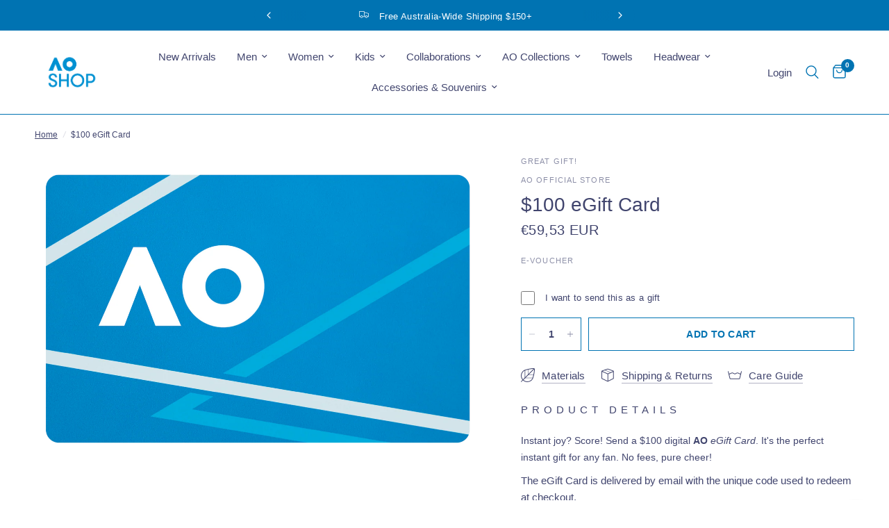

--- FILE ---
content_type: text/html; charset=utf-8
request_url: https://australianopenshop.com/en-eur/products/100-online-gift-card
body_size: 65850
content:
<!doctype html><html class="no-js" lang="en" dir="ltr">
<head>
<script type="text/javascript" src="https://edge.personalizer.io/storefront/2.0.0/js/shopify/storefront.min.js?key=d3meq-wuf1p1w4kk8ta3bq8i-cavoa&shop=australian-open.myshopify.com"></script>
<script>
window.LimeSpot = window.LimeSpot === undefined ? {} : LimeSpot;
LimeSpot.PageInfo = { Type: "Product", Template: "product.egift-cards", ReferenceIdentifier: "8296808415418" };

LimeSpot.StoreInfo = { Theme: "8.3.0 reformation - Towel Promo Launch 240226" };


LimeSpot.CartItems = [];
</script>





	<meta charset="utf-8">
	<meta http-equiv="X-UA-Compatible" content="IE=edge,chrome=1">
	<meta name="viewport" content="width=device-width, initial-scale=1, maximum-scale=5, viewport-fit=cover">
	<meta name="theme-color" content="#ffffff">
	<link rel="canonical" href="https://australianopenshop.com/en-eur/products/100-online-gift-card">
	<link rel="preconnect" href="https://cdn.shopify.com" crossorigin>
	<link rel="preload" as="style" href="//australianopenshop.com/cdn/shop/t/103/assets/app.css?v=132666050126184008891769145247">
<link rel="preload" as="style" href="//australianopenshop.com/cdn/shop/t/103/assets/product.css?v=17481990152205242641769145287">
<link rel="preload" as="image" href="//australianopenshop.com/cdn/shop/files/Giftcardonline_1_df3bf5cf-baee-4185-bb95-1cc92e58a25e.png?v=1766357242&width=375" imagesrcset="//australianopenshop.com/cdn/shop/files/Giftcardonline_1_df3bf5cf-baee-4185-bb95-1cc92e58a25e.png?v=1766357242&width=375 375w,//australianopenshop.com/cdn/shop/files/Giftcardonline_1_df3bf5cf-baee-4185-bb95-1cc92e58a25e.png?v=1766357242&width=640 640w,//australianopenshop.com/cdn/shop/files/Giftcardonline_1_df3bf5cf-baee-4185-bb95-1cc92e58a25e.png?v=1766357242&width=960 960w,//australianopenshop.com/cdn/shop/files/Giftcardonline_1_df3bf5cf-baee-4185-bb95-1cc92e58a25e.png?v=1766357242&width=1280 1280w" imagesizes="auto">




<link href="//australianopenshop.com/cdn/shop/t/103/assets/header.js?v=53973329853117484881769145266" as="script" rel="preload">
<link href="//australianopenshop.com/cdn/shop/t/103/assets/vendor.min.js?v=57769212839167613861769145302" as="script" rel="preload">
<link href="//australianopenshop.com/cdn/shop/t/103/assets/app.js?v=39648928339787647271769145247" as="script" rel="preload">
<link href="//australianopenshop.com/cdn/shop/t/103/assets/slideshow.js?v=152163310877988040191769145297" as="script" rel="preload">

<script>
window.lazySizesConfig = window.lazySizesConfig || {};
window.lazySizesConfig.expand = 250;
window.lazySizesConfig.loadMode = 1;
window.lazySizesConfig.loadHidden = false;
</script>


	<link rel="icon" type="image/png" href="//australianopenshop.com/cdn/shop/files/AO_Shop_Favicon_png.png?crop=center&height=32&v=1710808763&width=32">

	<title>
	$100 eGift Card &ndash; AO Official Store
	</title>

	
	<meta name="description" content="Instant joy? Score! Send a $100 digital AO eGift Card. It&#39;s the perfect instant gift for any fan. No fees, pure cheer! The eGift Card is delivered by email with the unique code used to redeem at checkout. Our gift cards have no additional processing fees. IMPORTANT: One order can only contain one Gift Card price point ">
	


<meta property="og:site_name" content="AO Official Store">
<meta property="og:url" content="https://australianopenshop.com/en-eur/products/100-online-gift-card">
<meta property="og:title" content="$100 eGift Card">
<meta property="og:type" content="product">
<meta property="og:description" content="Instant joy? Score! Send a $100 digital AO eGift Card. It&#39;s the perfect instant gift for any fan. No fees, pure cheer! The eGift Card is delivered by email with the unique code used to redeem at checkout. Our gift cards have no additional processing fees. IMPORTANT: One order can only contain one Gift Card price point "><meta property="og:image" content="http://australianopenshop.com/cdn/shop/files/Giftcardonline_1_df3bf5cf-baee-4185-bb95-1cc92e58a25e.png?v=1766357242">
  <meta property="og:image:secure_url" content="https://australianopenshop.com/cdn/shop/files/Giftcardonline_1_df3bf5cf-baee-4185-bb95-1cc92e58a25e.png?v=1766357242">
  <meta property="og:image:width" content="1833">
  <meta property="og:image:height" content="1246"><meta property="og:price:amount" content="59,53">
  <meta property="og:price:currency" content="EUR"><meta name="twitter:site" content="@australianopen"><meta name="twitter:card" content="summary_large_image">
<meta name="twitter:title" content="$100 eGift Card">
<meta name="twitter:description" content="Instant joy? Score! Send a $100 digital AO eGift Card. It&#39;s the perfect instant gift for any fan. No fees, pure cheer! The eGift Card is delivered by email with the unique code used to redeem at checkout. Our gift cards have no additional processing fees. IMPORTANT: One order can only contain one Gift Card price point ">


	<link href="//australianopenshop.com/cdn/shop/t/103/assets/app.css?v=132666050126184008891769145247" rel="stylesheet" type="text/css" media="all" />

	<style data-shopify>
	



h1,h2,h3,h4,h5,h6,
	.h1,.h2,.h3,.h4,.h5,.h6,
	.logolink.text-logo,
	.heading-font,
	.h1-xlarge,
	.h1-large,
	.customer-addresses .my-address .address-index {
		font-style: normal;
		font-weight: 400;
		font-family: "system_ui", -apple-system, 'Segoe UI', Roboto, 'Helvetica Neue', 'Noto Sans', 'Liberation Sans', Arial, sans-serif, 'Apple Color Emoji', 'Segoe UI Emoji', 'Segoe UI Symbol', 'Noto Color Emoji';
	}
	body,
	.body-font,
	.thb-product-detail .product-title {
		font-style: normal;
		font-weight: 400;
		font-family: "system_ui", -apple-system, 'Segoe UI', Roboto, 'Helvetica Neue', 'Noto Sans', 'Liberation Sans', Arial, sans-serif, 'Apple Color Emoji', 'Segoe UI Emoji', 'Segoe UI Symbol', 'Noto Color Emoji';
	}
	:root {
		--mobile-swipe-width: calc(90vw - 30px);
		--font-body-scale: 1.0;
		--font-body-line-height-scale: 1.0;
		--font-body-letter-spacing: 0.0em;
		--font-body-medium-weight: 500;
    --font-body-bold-weight: 700;
		--font-announcement-scale: 1.0;
		--font-heading-scale: 1.0;
		--font-heading-line-height-scale: 1.0;
		--font-heading-letter-spacing: 0.0em;
		--font-navigation-scale: 1.0;
		--navigation-item-spacing: 15px;
		--font-product-title-scale: 1.0;
		--font-product-title-line-height-scale: 1.0;
		--button-letter-spacing: 0.02em;
		--button-font-scale: 1.0;

		--bg-body: #ffffff;
		--bg-body-rgb: 255,255,255;
		--bg-body-darken: #f7f7f7;
		--payment-terms-background-color: #ffffff;
		--color-body: #41456e;
		--color-body-rgb: 65,69,110;
		--color-accent: #41456e;
		--color-accent-rgb: 65,69,110;
		--color-border: #41456e;
		--color-form-border: #41456e;
		--color-overlay-rgb: 0,0,0;

		--shopify-accelerated-checkout-button-block-size: 48px;
		--shopify-accelerated-checkout-inline-alignment: center;
		--shopify-accelerated-checkout-skeleton-animation-duration: 0.25s;

		--color-announcement-bar-text: #ffffff;
		--color-announcement-bar-bg: #0073b2;

		--color-header-bg: #ffffff;
		--color-header-bg-rgb: 255,255,255;
		--color-header-text: #41456e;
		--color-header-text-rgb: 65,69,110;
		--color-header-links: #41456e;
		--color-header-links-rgb: 65,69,110;
		--color-header-links-hover: #0073b2;
		--color-header-icons: #0073b2;
		--color-header-border: #0073b2;

		--solid-button-background: #0073b2;
		--solid-button-label: #ffffff;
		--outline-button-label: #0073b2;
		--button-border-radius: 0px;
		--shopify-accelerated-checkout-button-border-radius: 0px;

		--color-price: #41456e;
		--color-price-discounted: #0073b2;
		--color-star: #0073b2;
		--color-dots: #41456e;

		--color-inventory-instock: #279A4B;
		--color-inventory-lowstock: #FB9E5B;

		--section-spacing-mobile: 50px;
		--section-spacing-desktop: 60px;

		--color-badge-text: #ffffff;
		--color-badge-sold-out: #ffffff;
		--color-badge-sale: #41456e;
		
		--color-badge-preorder: #ffffff;
		--badge-corner-radius: 0px;

		--color-footer-text: #41456e;
		--color-footer-text-rgb: 65,69,110;
		--color-footer-link: #41456e;
		--color-footer-link-hover: #41456e;
		--color-footer-border: #000c3c;
		--color-footer-border-rgb: 0,12,60;
		--color-footer-bg: #f5f5f5;
	}.badge[data-badge="new"]{
				background: #41456e;
			}
		
.badge[data-badge="unisex"]{
				background: #0091d2;
			}
		

.badge[data-badge="last-units"]{
				background: #1e2886;
			}
		
</style>


	<script>
		window.theme = window.theme || {};
		theme = {
			settings: {
				money_with_currency_format:"€{{amount_with_comma_separator}}",
				cart_drawer:true,
				product_id: 8296808415418,
			},
			routes: {
				root_url: '/en-eur',
				cart_url: '/en-eur/cart',
				cart_add_url: '/en-eur/cart/add',
				search_url: '/en-eur/search',
				cart_change_url: '/en-eur/cart/change',
				cart_update_url: '/en-eur/cart/update',
				cart_clear_url: '/en-eur/cart/clear',
				predictive_search_url: '/en-eur/search/suggest',
			},
			variantStrings: {
        addToCart: `Add to cart`,
        soldOut: `Sold out`,
        unavailable: `Unavailable`,
        preOrder: `Pre-order`,
      },
			strings: {
				requiresTerms: `You must agree with the terms and conditions of sales to check out`,
				shippingEstimatorNoResults: `Sorry, we do not ship to your address.`,
				shippingEstimatorOneResult: `There is one shipping rate for your address:`,
				shippingEstimatorMultipleResults: `There are several shipping rates for your address:`,
				shippingEstimatorError: `One or more error occurred while retrieving shipping rates:`
			}
		};
	</script>
	<script>window.performance && window.performance.mark && window.performance.mark('shopify.content_for_header.start');</script><meta name="google-site-verification" content="Mx9u_SQMerlx5kOPt8Gv7RWi_egicobpSoo4MkMRXJk">
<meta id="shopify-digital-wallet" name="shopify-digital-wallet" content="/26639466556/digital_wallets/dialog">
<meta name="shopify-checkout-api-token" content="e93698238b7dcb66f7ee4838d7d178b3">
<meta id="in-context-paypal-metadata" data-shop-id="26639466556" data-venmo-supported="false" data-environment="production" data-locale="en_US" data-paypal-v4="true" data-currency="EUR">
<link rel="alternate" hreflang="x-default" href="https://australianopenshop.com/products/100-online-gift-card">
<link rel="alternate" hreflang="en-JP" href="https://australianopenshop.com/en-jp/products/100-online-gift-card">
<link rel="alternate" hreflang="ja-JP" href="https://australianopenshop.com/ja-jp/products/100-online-gift-card">
<link rel="alternate" hreflang="en-US" href="https://australianopenshop.com/en-us/products/100-online-gift-card">
<link rel="alternate" hreflang="en-NZ" href="https://australianopenshop.com/en-nz/products/100-online-gift-card">
<link rel="alternate" hreflang="en-GB" href="https://australianopenshop.com/en-gb/products/100-online-gift-card">
<link rel="alternate" hreflang="en-SG" href="https://australianopenshop.com/en-sg/products/100-online-gift-card">
<link rel="alternate" hreflang="zh-Hans-SG" href="https://australianopenshop.com/zh-sg/products/100-online-gift-card">
<link rel="alternate" hreflang="en-DE" href="https://australianopenshop.com/en-de/products/100-online-gift-card">
<link rel="alternate" hreflang="de-DE" href="https://australianopenshop.com/de-de/products/100-online-gift-card">
<link rel="alternate" hreflang="en-CA" href="https://australianopenshop.com/en-ca/products/100-online-gift-card">
<link rel="alternate" hreflang="fr-CA" href="https://australianopenshop.com/fr-ca/products/100-online-gift-card">
<link rel="alternate" hreflang="en-TW" href="https://australianopenshop.com/en-tw/products/100-online-gift-card">
<link rel="alternate" hreflang="zh-Hans-TW" href="https://australianopenshop.com/zh-tw/products/100-online-gift-card">
<link rel="alternate" hreflang="en-MX" href="https://australianopenshop.com/en-mx/products/100-online-gift-card">
<link rel="alternate" hreflang="es-MX" href="https://australianopenshop.com/es-mx/products/100-online-gift-card">
<link rel="alternate" hreflang="en-AD" href="https://australianopenshop.com/en-eur/products/100-online-gift-card">
<link rel="alternate" hreflang="es-AD" href="https://australianopenshop.com/es-eur/products/100-online-gift-card">
<link rel="alternate" hreflang="de-AD" href="https://australianopenshop.com/de-eur/products/100-online-gift-card">
<link rel="alternate" hreflang="fr-AD" href="https://australianopenshop.com/fr-eur/products/100-online-gift-card">
<link rel="alternate" hreflang="it-AD" href="https://australianopenshop.com/it-eur/products/100-online-gift-card">
<link rel="alternate" hreflang="en-AT" href="https://australianopenshop.com/en-eur/products/100-online-gift-card">
<link rel="alternate" hreflang="es-AT" href="https://australianopenshop.com/es-eur/products/100-online-gift-card">
<link rel="alternate" hreflang="de-AT" href="https://australianopenshop.com/de-eur/products/100-online-gift-card">
<link rel="alternate" hreflang="fr-AT" href="https://australianopenshop.com/fr-eur/products/100-online-gift-card">
<link rel="alternate" hreflang="it-AT" href="https://australianopenshop.com/it-eur/products/100-online-gift-card">
<link rel="alternate" hreflang="en-AX" href="https://australianopenshop.com/en-eur/products/100-online-gift-card">
<link rel="alternate" hreflang="es-AX" href="https://australianopenshop.com/es-eur/products/100-online-gift-card">
<link rel="alternate" hreflang="de-AX" href="https://australianopenshop.com/de-eur/products/100-online-gift-card">
<link rel="alternate" hreflang="fr-AX" href="https://australianopenshop.com/fr-eur/products/100-online-gift-card">
<link rel="alternate" hreflang="it-AX" href="https://australianopenshop.com/it-eur/products/100-online-gift-card">
<link rel="alternate" hreflang="en-BE" href="https://australianopenshop.com/en-eur/products/100-online-gift-card">
<link rel="alternate" hreflang="es-BE" href="https://australianopenshop.com/es-eur/products/100-online-gift-card">
<link rel="alternate" hreflang="de-BE" href="https://australianopenshop.com/de-eur/products/100-online-gift-card">
<link rel="alternate" hreflang="fr-BE" href="https://australianopenshop.com/fr-eur/products/100-online-gift-card">
<link rel="alternate" hreflang="it-BE" href="https://australianopenshop.com/it-eur/products/100-online-gift-card">
<link rel="alternate" hreflang="en-BL" href="https://australianopenshop.com/en-eur/products/100-online-gift-card">
<link rel="alternate" hreflang="es-BL" href="https://australianopenshop.com/es-eur/products/100-online-gift-card">
<link rel="alternate" hreflang="de-BL" href="https://australianopenshop.com/de-eur/products/100-online-gift-card">
<link rel="alternate" hreflang="fr-BL" href="https://australianopenshop.com/fr-eur/products/100-online-gift-card">
<link rel="alternate" hreflang="it-BL" href="https://australianopenshop.com/it-eur/products/100-online-gift-card">
<link rel="alternate" hreflang="en-CY" href="https://australianopenshop.com/en-eur/products/100-online-gift-card">
<link rel="alternate" hreflang="es-CY" href="https://australianopenshop.com/es-eur/products/100-online-gift-card">
<link rel="alternate" hreflang="de-CY" href="https://australianopenshop.com/de-eur/products/100-online-gift-card">
<link rel="alternate" hreflang="fr-CY" href="https://australianopenshop.com/fr-eur/products/100-online-gift-card">
<link rel="alternate" hreflang="it-CY" href="https://australianopenshop.com/it-eur/products/100-online-gift-card">
<link rel="alternate" hreflang="en-EE" href="https://australianopenshop.com/en-eur/products/100-online-gift-card">
<link rel="alternate" hreflang="es-EE" href="https://australianopenshop.com/es-eur/products/100-online-gift-card">
<link rel="alternate" hreflang="de-EE" href="https://australianopenshop.com/de-eur/products/100-online-gift-card">
<link rel="alternate" hreflang="fr-EE" href="https://australianopenshop.com/fr-eur/products/100-online-gift-card">
<link rel="alternate" hreflang="it-EE" href="https://australianopenshop.com/it-eur/products/100-online-gift-card">
<link rel="alternate" hreflang="en-ES" href="https://australianopenshop.com/en-eur/products/100-online-gift-card">
<link rel="alternate" hreflang="es-ES" href="https://australianopenshop.com/es-eur/products/100-online-gift-card">
<link rel="alternate" hreflang="de-ES" href="https://australianopenshop.com/de-eur/products/100-online-gift-card">
<link rel="alternate" hreflang="fr-ES" href="https://australianopenshop.com/fr-eur/products/100-online-gift-card">
<link rel="alternate" hreflang="it-ES" href="https://australianopenshop.com/it-eur/products/100-online-gift-card">
<link rel="alternate" hreflang="en-FI" href="https://australianopenshop.com/en-eur/products/100-online-gift-card">
<link rel="alternate" hreflang="es-FI" href="https://australianopenshop.com/es-eur/products/100-online-gift-card">
<link rel="alternate" hreflang="de-FI" href="https://australianopenshop.com/de-eur/products/100-online-gift-card">
<link rel="alternate" hreflang="fr-FI" href="https://australianopenshop.com/fr-eur/products/100-online-gift-card">
<link rel="alternate" hreflang="it-FI" href="https://australianopenshop.com/it-eur/products/100-online-gift-card">
<link rel="alternate" hreflang="en-FR" href="https://australianopenshop.com/en-eur/products/100-online-gift-card">
<link rel="alternate" hreflang="es-FR" href="https://australianopenshop.com/es-eur/products/100-online-gift-card">
<link rel="alternate" hreflang="de-FR" href="https://australianopenshop.com/de-eur/products/100-online-gift-card">
<link rel="alternate" hreflang="fr-FR" href="https://australianopenshop.com/fr-eur/products/100-online-gift-card">
<link rel="alternate" hreflang="it-FR" href="https://australianopenshop.com/it-eur/products/100-online-gift-card">
<link rel="alternate" hreflang="en-GF" href="https://australianopenshop.com/en-eur/products/100-online-gift-card">
<link rel="alternate" hreflang="es-GF" href="https://australianopenshop.com/es-eur/products/100-online-gift-card">
<link rel="alternate" hreflang="de-GF" href="https://australianopenshop.com/de-eur/products/100-online-gift-card">
<link rel="alternate" hreflang="fr-GF" href="https://australianopenshop.com/fr-eur/products/100-online-gift-card">
<link rel="alternate" hreflang="it-GF" href="https://australianopenshop.com/it-eur/products/100-online-gift-card">
<link rel="alternate" hreflang="en-GP" href="https://australianopenshop.com/en-eur/products/100-online-gift-card">
<link rel="alternate" hreflang="es-GP" href="https://australianopenshop.com/es-eur/products/100-online-gift-card">
<link rel="alternate" hreflang="de-GP" href="https://australianopenshop.com/de-eur/products/100-online-gift-card">
<link rel="alternate" hreflang="fr-GP" href="https://australianopenshop.com/fr-eur/products/100-online-gift-card">
<link rel="alternate" hreflang="it-GP" href="https://australianopenshop.com/it-eur/products/100-online-gift-card">
<link rel="alternate" hreflang="en-GR" href="https://australianopenshop.com/en-eur/products/100-online-gift-card">
<link rel="alternate" hreflang="es-GR" href="https://australianopenshop.com/es-eur/products/100-online-gift-card">
<link rel="alternate" hreflang="de-GR" href="https://australianopenshop.com/de-eur/products/100-online-gift-card">
<link rel="alternate" hreflang="fr-GR" href="https://australianopenshop.com/fr-eur/products/100-online-gift-card">
<link rel="alternate" hreflang="it-GR" href="https://australianopenshop.com/it-eur/products/100-online-gift-card">
<link rel="alternate" hreflang="en-IE" href="https://australianopenshop.com/en-eur/products/100-online-gift-card">
<link rel="alternate" hreflang="es-IE" href="https://australianopenshop.com/es-eur/products/100-online-gift-card">
<link rel="alternate" hreflang="de-IE" href="https://australianopenshop.com/de-eur/products/100-online-gift-card">
<link rel="alternate" hreflang="fr-IE" href="https://australianopenshop.com/fr-eur/products/100-online-gift-card">
<link rel="alternate" hreflang="it-IE" href="https://australianopenshop.com/it-eur/products/100-online-gift-card">
<link rel="alternate" hreflang="en-IT" href="https://australianopenshop.com/en-eur/products/100-online-gift-card">
<link rel="alternate" hreflang="es-IT" href="https://australianopenshop.com/es-eur/products/100-online-gift-card">
<link rel="alternate" hreflang="de-IT" href="https://australianopenshop.com/de-eur/products/100-online-gift-card">
<link rel="alternate" hreflang="fr-IT" href="https://australianopenshop.com/fr-eur/products/100-online-gift-card">
<link rel="alternate" hreflang="it-IT" href="https://australianopenshop.com/it-eur/products/100-online-gift-card">
<link rel="alternate" hreflang="en-LT" href="https://australianopenshop.com/en-eur/products/100-online-gift-card">
<link rel="alternate" hreflang="es-LT" href="https://australianopenshop.com/es-eur/products/100-online-gift-card">
<link rel="alternate" hreflang="de-LT" href="https://australianopenshop.com/de-eur/products/100-online-gift-card">
<link rel="alternate" hreflang="fr-LT" href="https://australianopenshop.com/fr-eur/products/100-online-gift-card">
<link rel="alternate" hreflang="it-LT" href="https://australianopenshop.com/it-eur/products/100-online-gift-card">
<link rel="alternate" hreflang="en-LU" href="https://australianopenshop.com/en-eur/products/100-online-gift-card">
<link rel="alternate" hreflang="es-LU" href="https://australianopenshop.com/es-eur/products/100-online-gift-card">
<link rel="alternate" hreflang="de-LU" href="https://australianopenshop.com/de-eur/products/100-online-gift-card">
<link rel="alternate" hreflang="fr-LU" href="https://australianopenshop.com/fr-eur/products/100-online-gift-card">
<link rel="alternate" hreflang="it-LU" href="https://australianopenshop.com/it-eur/products/100-online-gift-card">
<link rel="alternate" hreflang="en-LV" href="https://australianopenshop.com/en-eur/products/100-online-gift-card">
<link rel="alternate" hreflang="es-LV" href="https://australianopenshop.com/es-eur/products/100-online-gift-card">
<link rel="alternate" hreflang="de-LV" href="https://australianopenshop.com/de-eur/products/100-online-gift-card">
<link rel="alternate" hreflang="fr-LV" href="https://australianopenshop.com/fr-eur/products/100-online-gift-card">
<link rel="alternate" hreflang="it-LV" href="https://australianopenshop.com/it-eur/products/100-online-gift-card">
<link rel="alternate" hreflang="en-MC" href="https://australianopenshop.com/en-eur/products/100-online-gift-card">
<link rel="alternate" hreflang="es-MC" href="https://australianopenshop.com/es-eur/products/100-online-gift-card">
<link rel="alternate" hreflang="de-MC" href="https://australianopenshop.com/de-eur/products/100-online-gift-card">
<link rel="alternate" hreflang="fr-MC" href="https://australianopenshop.com/fr-eur/products/100-online-gift-card">
<link rel="alternate" hreflang="it-MC" href="https://australianopenshop.com/it-eur/products/100-online-gift-card">
<link rel="alternate" hreflang="en-ME" href="https://australianopenshop.com/en-eur/products/100-online-gift-card">
<link rel="alternate" hreflang="es-ME" href="https://australianopenshop.com/es-eur/products/100-online-gift-card">
<link rel="alternate" hreflang="de-ME" href="https://australianopenshop.com/de-eur/products/100-online-gift-card">
<link rel="alternate" hreflang="fr-ME" href="https://australianopenshop.com/fr-eur/products/100-online-gift-card">
<link rel="alternate" hreflang="it-ME" href="https://australianopenshop.com/it-eur/products/100-online-gift-card">
<link rel="alternate" hreflang="en-MF" href="https://australianopenshop.com/en-eur/products/100-online-gift-card">
<link rel="alternate" hreflang="es-MF" href="https://australianopenshop.com/es-eur/products/100-online-gift-card">
<link rel="alternate" hreflang="de-MF" href="https://australianopenshop.com/de-eur/products/100-online-gift-card">
<link rel="alternate" hreflang="fr-MF" href="https://australianopenshop.com/fr-eur/products/100-online-gift-card">
<link rel="alternate" hreflang="it-MF" href="https://australianopenshop.com/it-eur/products/100-online-gift-card">
<link rel="alternate" hreflang="en-MQ" href="https://australianopenshop.com/en-eur/products/100-online-gift-card">
<link rel="alternate" hreflang="es-MQ" href="https://australianopenshop.com/es-eur/products/100-online-gift-card">
<link rel="alternate" hreflang="de-MQ" href="https://australianopenshop.com/de-eur/products/100-online-gift-card">
<link rel="alternate" hreflang="fr-MQ" href="https://australianopenshop.com/fr-eur/products/100-online-gift-card">
<link rel="alternate" hreflang="it-MQ" href="https://australianopenshop.com/it-eur/products/100-online-gift-card">
<link rel="alternate" hreflang="en-MT" href="https://australianopenshop.com/en-eur/products/100-online-gift-card">
<link rel="alternate" hreflang="es-MT" href="https://australianopenshop.com/es-eur/products/100-online-gift-card">
<link rel="alternate" hreflang="de-MT" href="https://australianopenshop.com/de-eur/products/100-online-gift-card">
<link rel="alternate" hreflang="fr-MT" href="https://australianopenshop.com/fr-eur/products/100-online-gift-card">
<link rel="alternate" hreflang="it-MT" href="https://australianopenshop.com/it-eur/products/100-online-gift-card">
<link rel="alternate" hreflang="en-NL" href="https://australianopenshop.com/en-eur/products/100-online-gift-card">
<link rel="alternate" hreflang="es-NL" href="https://australianopenshop.com/es-eur/products/100-online-gift-card">
<link rel="alternate" hreflang="de-NL" href="https://australianopenshop.com/de-eur/products/100-online-gift-card">
<link rel="alternate" hreflang="fr-NL" href="https://australianopenshop.com/fr-eur/products/100-online-gift-card">
<link rel="alternate" hreflang="it-NL" href="https://australianopenshop.com/it-eur/products/100-online-gift-card">
<link rel="alternate" hreflang="en-PM" href="https://australianopenshop.com/en-eur/products/100-online-gift-card">
<link rel="alternate" hreflang="es-PM" href="https://australianopenshop.com/es-eur/products/100-online-gift-card">
<link rel="alternate" hreflang="de-PM" href="https://australianopenshop.com/de-eur/products/100-online-gift-card">
<link rel="alternate" hreflang="fr-PM" href="https://australianopenshop.com/fr-eur/products/100-online-gift-card">
<link rel="alternate" hreflang="it-PM" href="https://australianopenshop.com/it-eur/products/100-online-gift-card">
<link rel="alternate" hreflang="en-PT" href="https://australianopenshop.com/en-eur/products/100-online-gift-card">
<link rel="alternate" hreflang="es-PT" href="https://australianopenshop.com/es-eur/products/100-online-gift-card">
<link rel="alternate" hreflang="de-PT" href="https://australianopenshop.com/de-eur/products/100-online-gift-card">
<link rel="alternate" hreflang="fr-PT" href="https://australianopenshop.com/fr-eur/products/100-online-gift-card">
<link rel="alternate" hreflang="it-PT" href="https://australianopenshop.com/it-eur/products/100-online-gift-card">
<link rel="alternate" hreflang="en-RE" href="https://australianopenshop.com/en-eur/products/100-online-gift-card">
<link rel="alternate" hreflang="es-RE" href="https://australianopenshop.com/es-eur/products/100-online-gift-card">
<link rel="alternate" hreflang="de-RE" href="https://australianopenshop.com/de-eur/products/100-online-gift-card">
<link rel="alternate" hreflang="fr-RE" href="https://australianopenshop.com/fr-eur/products/100-online-gift-card">
<link rel="alternate" hreflang="it-RE" href="https://australianopenshop.com/it-eur/products/100-online-gift-card">
<link rel="alternate" hreflang="en-SI" href="https://australianopenshop.com/en-eur/products/100-online-gift-card">
<link rel="alternate" hreflang="es-SI" href="https://australianopenshop.com/es-eur/products/100-online-gift-card">
<link rel="alternate" hreflang="de-SI" href="https://australianopenshop.com/de-eur/products/100-online-gift-card">
<link rel="alternate" hreflang="fr-SI" href="https://australianopenshop.com/fr-eur/products/100-online-gift-card">
<link rel="alternate" hreflang="it-SI" href="https://australianopenshop.com/it-eur/products/100-online-gift-card">
<link rel="alternate" hreflang="en-SK" href="https://australianopenshop.com/en-eur/products/100-online-gift-card">
<link rel="alternate" hreflang="es-SK" href="https://australianopenshop.com/es-eur/products/100-online-gift-card">
<link rel="alternate" hreflang="de-SK" href="https://australianopenshop.com/de-eur/products/100-online-gift-card">
<link rel="alternate" hreflang="fr-SK" href="https://australianopenshop.com/fr-eur/products/100-online-gift-card">
<link rel="alternate" hreflang="it-SK" href="https://australianopenshop.com/it-eur/products/100-online-gift-card">
<link rel="alternate" hreflang="en-SM" href="https://australianopenshop.com/en-eur/products/100-online-gift-card">
<link rel="alternate" hreflang="es-SM" href="https://australianopenshop.com/es-eur/products/100-online-gift-card">
<link rel="alternate" hreflang="de-SM" href="https://australianopenshop.com/de-eur/products/100-online-gift-card">
<link rel="alternate" hreflang="fr-SM" href="https://australianopenshop.com/fr-eur/products/100-online-gift-card">
<link rel="alternate" hreflang="it-SM" href="https://australianopenshop.com/it-eur/products/100-online-gift-card">
<link rel="alternate" hreflang="en-TF" href="https://australianopenshop.com/en-eur/products/100-online-gift-card">
<link rel="alternate" hreflang="es-TF" href="https://australianopenshop.com/es-eur/products/100-online-gift-card">
<link rel="alternate" hreflang="de-TF" href="https://australianopenshop.com/de-eur/products/100-online-gift-card">
<link rel="alternate" hreflang="fr-TF" href="https://australianopenshop.com/fr-eur/products/100-online-gift-card">
<link rel="alternate" hreflang="it-TF" href="https://australianopenshop.com/it-eur/products/100-online-gift-card">
<link rel="alternate" hreflang="en-VA" href="https://australianopenshop.com/en-eur/products/100-online-gift-card">
<link rel="alternate" hreflang="es-VA" href="https://australianopenshop.com/es-eur/products/100-online-gift-card">
<link rel="alternate" hreflang="de-VA" href="https://australianopenshop.com/de-eur/products/100-online-gift-card">
<link rel="alternate" hreflang="fr-VA" href="https://australianopenshop.com/fr-eur/products/100-online-gift-card">
<link rel="alternate" hreflang="it-VA" href="https://australianopenshop.com/it-eur/products/100-online-gift-card">
<link rel="alternate" hreflang="en-XK" href="https://australianopenshop.com/en-eur/products/100-online-gift-card">
<link rel="alternate" hreflang="es-XK" href="https://australianopenshop.com/es-eur/products/100-online-gift-card">
<link rel="alternate" hreflang="de-XK" href="https://australianopenshop.com/de-eur/products/100-online-gift-card">
<link rel="alternate" hreflang="fr-XK" href="https://australianopenshop.com/fr-eur/products/100-online-gift-card">
<link rel="alternate" hreflang="it-XK" href="https://australianopenshop.com/it-eur/products/100-online-gift-card">
<link rel="alternate" hreflang="en-YT" href="https://australianopenshop.com/en-eur/products/100-online-gift-card">
<link rel="alternate" hreflang="es-YT" href="https://australianopenshop.com/es-eur/products/100-online-gift-card">
<link rel="alternate" hreflang="de-YT" href="https://australianopenshop.com/de-eur/products/100-online-gift-card">
<link rel="alternate" hreflang="fr-YT" href="https://australianopenshop.com/fr-eur/products/100-online-gift-card">
<link rel="alternate" hreflang="it-YT" href="https://australianopenshop.com/it-eur/products/100-online-gift-card">
<link rel="alternate" hreflang="en-AU" href="https://australianopenshop.com/products/100-online-gift-card">
<link rel="alternate" type="application/json+oembed" href="https://australianopenshop.com/en-eur/products/100-online-gift-card.oembed">
<script async="async" src="/checkouts/internal/preloads.js?locale=en-AD"></script>
<link rel="preconnect" href="https://shop.app" crossorigin="anonymous">
<script async="async" src="https://shop.app/checkouts/internal/preloads.js?locale=en-AD&shop_id=26639466556" crossorigin="anonymous"></script>
<script id="apple-pay-shop-capabilities" type="application/json">{"shopId":26639466556,"countryCode":"AU","currencyCode":"EUR","merchantCapabilities":["supports3DS"],"merchantId":"gid:\/\/shopify\/Shop\/26639466556","merchantName":"AO Official Store","requiredBillingContactFields":["postalAddress","email","phone"],"requiredShippingContactFields":["postalAddress","email","phone"],"shippingType":"shipping","supportedNetworks":["visa","masterCard","amex","jcb"],"total":{"type":"pending","label":"AO Official Store","amount":"1.00"},"shopifyPaymentsEnabled":true,"supportsSubscriptions":true}</script>
<script id="shopify-features" type="application/json">{"accessToken":"e93698238b7dcb66f7ee4838d7d178b3","betas":["rich-media-storefront-analytics"],"domain":"australianopenshop.com","predictiveSearch":true,"shopId":26639466556,"locale":"en"}</script>
<script>var Shopify = Shopify || {};
Shopify.shop = "australian-open.myshopify.com";
Shopify.locale = "en";
Shopify.currency = {"active":"EUR","rate":"0.59533524"};
Shopify.country = "AD";
Shopify.theme = {"name":"8.3.0 reformation - Towel Promo Launch 240226","id":151045308602,"schema_name":"Reformation","schema_version":"9.0.0","theme_store_id":1762,"role":"main"};
Shopify.theme.handle = "null";
Shopify.theme.style = {"id":null,"handle":null};
Shopify.cdnHost = "australianopenshop.com/cdn";
Shopify.routes = Shopify.routes || {};
Shopify.routes.root = "/en-eur/";</script>
<script type="module">!function(o){(o.Shopify=o.Shopify||{}).modules=!0}(window);</script>
<script>!function(o){function n(){var o=[];function n(){o.push(Array.prototype.slice.apply(arguments))}return n.q=o,n}var t=o.Shopify=o.Shopify||{};t.loadFeatures=n(),t.autoloadFeatures=n()}(window);</script>
<script>
  window.ShopifyPay = window.ShopifyPay || {};
  window.ShopifyPay.apiHost = "shop.app\/pay";
  window.ShopifyPay.redirectState = null;
</script>
<script id="shop-js-analytics" type="application/json">{"pageType":"product"}</script>
<script defer="defer" async type="module" src="//australianopenshop.com/cdn/shopifycloud/shop-js/modules/v2/client.init-shop-cart-sync_BT-GjEfc.en.esm.js"></script>
<script defer="defer" async type="module" src="//australianopenshop.com/cdn/shopifycloud/shop-js/modules/v2/chunk.common_D58fp_Oc.esm.js"></script>
<script defer="defer" async type="module" src="//australianopenshop.com/cdn/shopifycloud/shop-js/modules/v2/chunk.modal_xMitdFEc.esm.js"></script>
<script type="module">
  await import("//australianopenshop.com/cdn/shopifycloud/shop-js/modules/v2/client.init-shop-cart-sync_BT-GjEfc.en.esm.js");
await import("//australianopenshop.com/cdn/shopifycloud/shop-js/modules/v2/chunk.common_D58fp_Oc.esm.js");
await import("//australianopenshop.com/cdn/shopifycloud/shop-js/modules/v2/chunk.modal_xMitdFEc.esm.js");

  window.Shopify.SignInWithShop?.initShopCartSync?.({"fedCMEnabled":true,"windoidEnabled":true});

</script>
<script>
  window.Shopify = window.Shopify || {};
  if (!window.Shopify.featureAssets) window.Shopify.featureAssets = {};
  window.Shopify.featureAssets['shop-js'] = {"shop-cart-sync":["modules/v2/client.shop-cart-sync_DZOKe7Ll.en.esm.js","modules/v2/chunk.common_D58fp_Oc.esm.js","modules/v2/chunk.modal_xMitdFEc.esm.js"],"init-fed-cm":["modules/v2/client.init-fed-cm_B6oLuCjv.en.esm.js","modules/v2/chunk.common_D58fp_Oc.esm.js","modules/v2/chunk.modal_xMitdFEc.esm.js"],"shop-cash-offers":["modules/v2/client.shop-cash-offers_D2sdYoxE.en.esm.js","modules/v2/chunk.common_D58fp_Oc.esm.js","modules/v2/chunk.modal_xMitdFEc.esm.js"],"shop-login-button":["modules/v2/client.shop-login-button_QeVjl5Y3.en.esm.js","modules/v2/chunk.common_D58fp_Oc.esm.js","modules/v2/chunk.modal_xMitdFEc.esm.js"],"pay-button":["modules/v2/client.pay-button_DXTOsIq6.en.esm.js","modules/v2/chunk.common_D58fp_Oc.esm.js","modules/v2/chunk.modal_xMitdFEc.esm.js"],"shop-button":["modules/v2/client.shop-button_DQZHx9pm.en.esm.js","modules/v2/chunk.common_D58fp_Oc.esm.js","modules/v2/chunk.modal_xMitdFEc.esm.js"],"avatar":["modules/v2/client.avatar_BTnouDA3.en.esm.js"],"init-windoid":["modules/v2/client.init-windoid_CR1B-cfM.en.esm.js","modules/v2/chunk.common_D58fp_Oc.esm.js","modules/v2/chunk.modal_xMitdFEc.esm.js"],"init-shop-for-new-customer-accounts":["modules/v2/client.init-shop-for-new-customer-accounts_C_vY_xzh.en.esm.js","modules/v2/client.shop-login-button_QeVjl5Y3.en.esm.js","modules/v2/chunk.common_D58fp_Oc.esm.js","modules/v2/chunk.modal_xMitdFEc.esm.js"],"init-shop-email-lookup-coordinator":["modules/v2/client.init-shop-email-lookup-coordinator_BI7n9ZSv.en.esm.js","modules/v2/chunk.common_D58fp_Oc.esm.js","modules/v2/chunk.modal_xMitdFEc.esm.js"],"init-shop-cart-sync":["modules/v2/client.init-shop-cart-sync_BT-GjEfc.en.esm.js","modules/v2/chunk.common_D58fp_Oc.esm.js","modules/v2/chunk.modal_xMitdFEc.esm.js"],"shop-toast-manager":["modules/v2/client.shop-toast-manager_DiYdP3xc.en.esm.js","modules/v2/chunk.common_D58fp_Oc.esm.js","modules/v2/chunk.modal_xMitdFEc.esm.js"],"init-customer-accounts":["modules/v2/client.init-customer-accounts_D9ZNqS-Q.en.esm.js","modules/v2/client.shop-login-button_QeVjl5Y3.en.esm.js","modules/v2/chunk.common_D58fp_Oc.esm.js","modules/v2/chunk.modal_xMitdFEc.esm.js"],"init-customer-accounts-sign-up":["modules/v2/client.init-customer-accounts-sign-up_iGw4briv.en.esm.js","modules/v2/client.shop-login-button_QeVjl5Y3.en.esm.js","modules/v2/chunk.common_D58fp_Oc.esm.js","modules/v2/chunk.modal_xMitdFEc.esm.js"],"shop-follow-button":["modules/v2/client.shop-follow-button_CqMgW2wH.en.esm.js","modules/v2/chunk.common_D58fp_Oc.esm.js","modules/v2/chunk.modal_xMitdFEc.esm.js"],"checkout-modal":["modules/v2/client.checkout-modal_xHeaAweL.en.esm.js","modules/v2/chunk.common_D58fp_Oc.esm.js","modules/v2/chunk.modal_xMitdFEc.esm.js"],"shop-login":["modules/v2/client.shop-login_D91U-Q7h.en.esm.js","modules/v2/chunk.common_D58fp_Oc.esm.js","modules/v2/chunk.modal_xMitdFEc.esm.js"],"lead-capture":["modules/v2/client.lead-capture_BJmE1dJe.en.esm.js","modules/v2/chunk.common_D58fp_Oc.esm.js","modules/v2/chunk.modal_xMitdFEc.esm.js"],"payment-terms":["modules/v2/client.payment-terms_Ci9AEqFq.en.esm.js","modules/v2/chunk.common_D58fp_Oc.esm.js","modules/v2/chunk.modal_xMitdFEc.esm.js"]};
</script>
<script>(function() {
  var isLoaded = false;
  function asyncLoad() {
    if (isLoaded) return;
    isLoaded = true;
    var urls = ["\/\/cdn.shopify.com\/proxy\/6fad022b3cd62d43c361827219017953c64befd80010cd2e3bbe865646f166ee\/b2b-solution.bsscommerce.com\/js\/bss-b2b-cp.js?shop=australian-open.myshopify.com\u0026sp-cache-control=cHVibGljLCBtYXgtYWdlPTkwMA","https:\/\/cdn.shopify.com\/s\/files\/1\/0266\/3946\/6556\/t\/67\/assets\/pop_26639466556.js?v=1705010773\u0026shop=australian-open.myshopify.com","\/\/cdn.shopify.com\/proxy\/f18d60e7f86337cdd072dd67c279d847fe596f9e0d68250f5282d7fe16304f66\/shopify-script-tags.s3.eu-west-1.amazonaws.com\/smartseo\/instantpage.js?shop=australian-open.myshopify.com\u0026sp-cache-control=cHVibGljLCBtYXgtYWdlPTkwMA","https:\/\/cdn.pushowl.com\/latest\/sdks\/pushowl-shopify.js?subdomain=australian-open\u0026environment=production\u0026guid=33ef224d-5b5c-4ea9-b788-b56569fe7bb6\u0026shop=australian-open.myshopify.com","https:\/\/edge.personalizer.io\/storefront\/2.0.0\/js\/shopify\/storefront.min.js?key=d3meq-wuf1p1w4kk8ta3bq8i-cavoa\u0026shop=australian-open.myshopify.com"];
    for (var i = 0; i < urls.length; i++) {
      var s = document.createElement('script');
      s.type = 'text/javascript';
      s.async = true;
      s.src = urls[i];
      var x = document.getElementsByTagName('script')[0];
      x.parentNode.insertBefore(s, x);
    }
  };
  if(window.attachEvent) {
    window.attachEvent('onload', asyncLoad);
  } else {
    window.addEventListener('load', asyncLoad, false);
  }
})();</script>
<script id="__st">var __st={"a":26639466556,"offset":39600,"reqid":"c385b4bf-762d-43ca-8c64-2242f6dee527-1769373010","pageurl":"australianopenshop.com\/en-eur\/products\/100-online-gift-card","u":"eeab1a0d259e","p":"product","rtyp":"product","rid":8296808415418};</script>
<script>window.ShopifyPaypalV4VisibilityTracking = true;</script>
<script id="captcha-bootstrap">!function(){'use strict';const t='contact',e='account',n='new_comment',o=[[t,t],['blogs',n],['comments',n],[t,'customer']],c=[[e,'customer_login'],[e,'guest_login'],[e,'recover_customer_password'],[e,'create_customer']],r=t=>t.map((([t,e])=>`form[action*='/${t}']:not([data-nocaptcha='true']) input[name='form_type'][value='${e}']`)).join(','),a=t=>()=>t?[...document.querySelectorAll(t)].map((t=>t.form)):[];function s(){const t=[...o],e=r(t);return a(e)}const i='password',u='form_key',d=['recaptcha-v3-token','g-recaptcha-response','h-captcha-response',i],f=()=>{try{return window.sessionStorage}catch{return}},m='__shopify_v',_=t=>t.elements[u];function p(t,e,n=!1){try{const o=window.sessionStorage,c=JSON.parse(o.getItem(e)),{data:r}=function(t){const{data:e,action:n}=t;return t[m]||n?{data:e,action:n}:{data:t,action:n}}(c);for(const[e,n]of Object.entries(r))t.elements[e]&&(t.elements[e].value=n);n&&o.removeItem(e)}catch(o){console.error('form repopulation failed',{error:o})}}const l='form_type',E='cptcha';function T(t){t.dataset[E]=!0}const w=window,h=w.document,L='Shopify',v='ce_forms',y='captcha';let A=!1;((t,e)=>{const n=(g='f06e6c50-85a8-45c8-87d0-21a2b65856fe',I='https://cdn.shopify.com/shopifycloud/storefront-forms-hcaptcha/ce_storefront_forms_captcha_hcaptcha.v1.5.2.iife.js',D={infoText:'Protected by hCaptcha',privacyText:'Privacy',termsText:'Terms'},(t,e,n)=>{const o=w[L][v],c=o.bindForm;if(c)return c(t,g,e,D).then(n);var r;o.q.push([[t,g,e,D],n]),r=I,A||(h.body.append(Object.assign(h.createElement('script'),{id:'captcha-provider',async:!0,src:r})),A=!0)});var g,I,D;w[L]=w[L]||{},w[L][v]=w[L][v]||{},w[L][v].q=[],w[L][y]=w[L][y]||{},w[L][y].protect=function(t,e){n(t,void 0,e),T(t)},Object.freeze(w[L][y]),function(t,e,n,w,h,L){const[v,y,A,g]=function(t,e,n){const i=e?o:[],u=t?c:[],d=[...i,...u],f=r(d),m=r(i),_=r(d.filter((([t,e])=>n.includes(e))));return[a(f),a(m),a(_),s()]}(w,h,L),I=t=>{const e=t.target;return e instanceof HTMLFormElement?e:e&&e.form},D=t=>v().includes(t);t.addEventListener('submit',(t=>{const e=I(t);if(!e)return;const n=D(e)&&!e.dataset.hcaptchaBound&&!e.dataset.recaptchaBound,o=_(e),c=g().includes(e)&&(!o||!o.value);(n||c)&&t.preventDefault(),c&&!n&&(function(t){try{if(!f())return;!function(t){const e=f();if(!e)return;const n=_(t);if(!n)return;const o=n.value;o&&e.removeItem(o)}(t);const e=Array.from(Array(32),(()=>Math.random().toString(36)[2])).join('');!function(t,e){_(t)||t.append(Object.assign(document.createElement('input'),{type:'hidden',name:u})),t.elements[u].value=e}(t,e),function(t,e){const n=f();if(!n)return;const o=[...t.querySelectorAll(`input[type='${i}']`)].map((({name:t})=>t)),c=[...d,...o],r={};for(const[a,s]of new FormData(t).entries())c.includes(a)||(r[a]=s);n.setItem(e,JSON.stringify({[m]:1,action:t.action,data:r}))}(t,e)}catch(e){console.error('failed to persist form',e)}}(e),e.submit())}));const S=(t,e)=>{t&&!t.dataset[E]&&(n(t,e.some((e=>e===t))),T(t))};for(const o of['focusin','change'])t.addEventListener(o,(t=>{const e=I(t);D(e)&&S(e,y())}));const B=e.get('form_key'),M=e.get(l),P=B&&M;t.addEventListener('DOMContentLoaded',(()=>{const t=y();if(P)for(const e of t)e.elements[l].value===M&&p(e,B);[...new Set([...A(),...v().filter((t=>'true'===t.dataset.shopifyCaptcha))])].forEach((e=>S(e,t)))}))}(h,new URLSearchParams(w.location.search),n,t,e,['guest_login'])})(!0,!0)}();</script>
<script integrity="sha256-4kQ18oKyAcykRKYeNunJcIwy7WH5gtpwJnB7kiuLZ1E=" data-source-attribution="shopify.loadfeatures" defer="defer" src="//australianopenshop.com/cdn/shopifycloud/storefront/assets/storefront/load_feature-a0a9edcb.js" crossorigin="anonymous"></script>
<script crossorigin="anonymous" defer="defer" src="//australianopenshop.com/cdn/shopifycloud/storefront/assets/shopify_pay/storefront-65b4c6d7.js?v=20250812"></script>
<script data-source-attribution="shopify.dynamic_checkout.dynamic.init">var Shopify=Shopify||{};Shopify.PaymentButton=Shopify.PaymentButton||{isStorefrontPortableWallets:!0,init:function(){window.Shopify.PaymentButton.init=function(){};var t=document.createElement("script");t.src="https://australianopenshop.com/cdn/shopifycloud/portable-wallets/latest/portable-wallets.en.js",t.type="module",document.head.appendChild(t)}};
</script>
<script data-source-attribution="shopify.dynamic_checkout.buyer_consent">
  function portableWalletsHideBuyerConsent(e){var t=document.getElementById("shopify-buyer-consent"),n=document.getElementById("shopify-subscription-policy-button");t&&n&&(t.classList.add("hidden"),t.setAttribute("aria-hidden","true"),n.removeEventListener("click",e))}function portableWalletsShowBuyerConsent(e){var t=document.getElementById("shopify-buyer-consent"),n=document.getElementById("shopify-subscription-policy-button");t&&n&&(t.classList.remove("hidden"),t.removeAttribute("aria-hidden"),n.addEventListener("click",e))}window.Shopify?.PaymentButton&&(window.Shopify.PaymentButton.hideBuyerConsent=portableWalletsHideBuyerConsent,window.Shopify.PaymentButton.showBuyerConsent=portableWalletsShowBuyerConsent);
</script>
<script data-source-attribution="shopify.dynamic_checkout.cart.bootstrap">document.addEventListener("DOMContentLoaded",(function(){function t(){return document.querySelector("shopify-accelerated-checkout-cart, shopify-accelerated-checkout")}if(t())Shopify.PaymentButton.init();else{new MutationObserver((function(e,n){t()&&(Shopify.PaymentButton.init(),n.disconnect())})).observe(document.body,{childList:!0,subtree:!0})}}));
</script>
<script id='scb4127' type='text/javascript' async='' src='https://australianopenshop.com/cdn/shopifycloud/privacy-banner/storefront-banner.js'></script><link id="shopify-accelerated-checkout-styles" rel="stylesheet" media="screen" href="https://australianopenshop.com/cdn/shopifycloud/portable-wallets/latest/accelerated-checkout-backwards-compat.css" crossorigin="anonymous">
<style id="shopify-accelerated-checkout-cart">
        #shopify-buyer-consent {
  margin-top: 1em;
  display: inline-block;
  width: 100%;
}

#shopify-buyer-consent.hidden {
  display: none;
}

#shopify-subscription-policy-button {
  background: none;
  border: none;
  padding: 0;
  text-decoration: underline;
  font-size: inherit;
  cursor: pointer;
}

#shopify-subscription-policy-button::before {
  box-shadow: none;
}

      </style>

<script>window.performance && window.performance.mark && window.performance.mark('shopify.content_for_header.end');</script> <!-- Header hook for plugins -->

	<script>document.documentElement.className = document.documentElement.className.replace('no-js', 'js');</script>
	
<script type="text/javascript">
  window.Pop = window.Pop || {};
  window.Pop.common = window.Pop.common || {};
  window.Pop.common.shop = {
    permanent_domain: 'australian-open.myshopify.com',
    currency: "AUD",
    money_format: "€{{amount_with_comma_separator}}",
    id: 26639466556
  };
  

  window.Pop.common.template = 'product';
  window.Pop.common.cart = {};
  window.Pop.common.vapid_public_key = "BJuXCmrtTK335SuczdNVYrGVtP_WXn4jImChm49st7K7z7e8gxSZUKk4DhUpk8j2Xpiw5G4-ylNbMKLlKkUEU98=";
  window.Pop.global_config = {"asset_urls":{"loy":{},"rev":{},"pu":{"init_js":null},"widgets":{"init_js":"https:\/\/cdn.shopify.com\/s\/files\/1\/0194\/1736\/6592\/t\/1\/assets\/ba_widget_init.js?v=1743185715","modal_js":"https:\/\/cdn.shopify.com\/s\/files\/1\/0194\/1736\/6592\/t\/1\/assets\/ba_widget_modal.js?v=1728041538","modal_css":"https:\/\/cdn.shopify.com\/s\/files\/1\/0194\/1736\/6592\/t\/1\/assets\/ba_widget_modal.css?v=1654723622"},"forms":{},"global":{"helper_js":"https:\/\/cdn.shopify.com\/s\/files\/1\/0194\/1736\/6592\/t\/1\/assets\/ba_pop_tracking.js?v=1704919189"}},"proxy_paths":{"pop":"\/apps\/ba-pop","app_metrics":"\/apps\/ba-pop\/app_metrics","push_subscription":"\/apps\/ba-pop\/push"},"aat":["pop"],"pv":false,"sts":false,"bam":false,"batc":false,"base_money_format":"${{amount_no_decimals}}","loy_js_api_enabled":false,"shop":{"id":26639466556,"name":"AO Official Store","domain":"australianopenshop.com"}};
  window.Pop.widgets_config = {"id":186968,"active":false,"frequency_limit_amount":1,"frequency_limit_time_unit":"weeks","background_image":{"position":"left","widget_background_preview_url":"https:\/\/activestorage-public.s3.us-west-2.amazonaws.com\/6fpefpznn6h2srvrwlwalmw21sg2"},"initial_state":{"body":"Be the first to know about back in stock merchandise, exclusive offers, and more. Join our community of AO fans.","title":"Stay in the Game!","cta_text":"I'm In","show_email":"true","action_text":"Saving...","footer_text":"","dismiss_text":"I'm Out","email_placeholder":"Email Address","phone_placeholder":"Phone Number"},"success_state":{"body":"Thank you for subscribing.","title":"Score!  ","cta_text":"Shop Now","cta_action":"open_url","redirect_url":"https:\/\/australianopenshop.com\/","open_url_new_tab":"false"},"closed_state":{"action":"close_widget","font_size":"12","action_text":"GIVEAWAY","display_offset":"250","display_position":"left"},"error_state":{"submit_error":"Sorry, please try again later","invalid_email":"Oops! Your email address is incorrect","error_subscribing":"Error subscribing, try again later","already_registered":"You have already subscribed","invalid_phone_number":"Please enter valid phone number!"},"trigger":{"action":"on_timer","delay_in_seconds":"15"},"colors":{"link_color":"#0073b2","sticky_bar_bg":"#0091d2","cta_font_color":"#fff","body_font_color":"#0073b2","sticky_bar_text":"#1a237e","background_color":"#ffffff","error_text_color":"#ff2626","title_font_color":"#0073b2","footer_font_color":"#bbb","dismiss_font_color":"#bbb","cta_background_color":"#0073b2","sticky_coupon_bar_bg":"#286ef8","error_text_background":"","sticky_coupon_bar_text":"#fff"},"sticky_coupon_bar":{"enabled":"false","message":"Don't forget to use your code"},"display_style":{"font":"Microsoft Sans Serif","size":"large","align":"center"},"dismissable":true,"has_background":true,"opt_in_channels":["email"],"rules":[],"widget_css":".powered_by_rivo{\n  display: block;\n}\n.ba_widget_main_design {\n  background: #ffffff;\n}\n.ba_widget_content{text-align: center}\n.ba_widget_parent{\n  font-family: Microsoft Sans Serif;\n}\n.ba_widget_parent.background{\n}\n.ba_widget_left_content{\n  background-image: url(\"https:\/\/d15d3imw3mjndz.cloudfront.net\/6fpefpznn6h2srvrwlwalmw21sg2\");\n}\n.ba_widget_right_content{\n}\n#ba_widget_cta_button:disabled{\n  background: #0073b2cc;\n}\n#ba_widget_cta_button{\n  background: #0073b2;\n  color: #fff;\n}\n#ba_widget_cta_button:after {\n  background: #0073b2e0;\n}\n.ba_initial_state_title, .ba_success_state_title{\n  color: #0073b2;\n}\n.ba_initial_state_body, .ba_success_state_body{\n  color: #0073b2;\n}\n.ba_initial_state_dismiss_text{\n  color: #bbb;\n}\n.ba_initial_state_footer_text, .ba_initial_state_sms_agreement{\n  color: #bbb;\n}\n.ba_widget_error{\n  color: #ff2626;\n  background: ;\n}\n.ba_link_color{\n  color: #0073b2;\n}\n","custom_css":null,"logo":null};
</script>


<script type="text/javascript">
  

  (function() {
    //Global snippet for Email Popups
    //this is updated automatically - do not edit manually.
    document.addEventListener('DOMContentLoaded', function() {
      function loadScript(src, defer, done) {
        var js = document.createElement('script');
        js.src = src;
        js.defer = defer;
        js.onload = function(){done();};
        js.onerror = function(){
          done(new Error('Failed to load script ' + src));
        };
        document.head.appendChild(js);
      }

      function browserSupportsAllFeatures() {
        return window.Promise && window.fetch && window.Symbol;
      }

      if (browserSupportsAllFeatures()) {
        main();
      } else {
        loadScript('https://cdnjs.cloudflare.com/polyfill/v3/polyfill.min.js?features=Promise,fetch', true, main);
      }

      function loadAppScripts(){
        const popAppEmbedEnabled = document.getElementById("pop-app-embed-init");

        if (window.Pop.global_config.aat.includes("pop") && !popAppEmbedEnabled){
          loadScript(window.Pop.global_config.asset_urls.widgets.init_js, true, function(){});
        }
      }

      function main(err) {
        loadScript(window.Pop.global_config.asset_urls.global.helper_js, false, loadAppScripts);
      }
    });
  })();
</script>

<!-- BEGIN app block: shopify://apps/bss-b2b-solution/blocks/config-header/451233f2-9631-4c49-8b6f-057e4ebcde7f -->

<script id="bss-b2b-config-data">
  	if (typeof BSS_B2B == 'undefined') {
  		var BSS_B2B = {};
	}

	
        BSS_B2B.storeId = 11837;
        BSS_B2B.currentPlan = "false";
        BSS_B2B.planCode = "advanced";
        BSS_B2B.shopModules = JSON.parse('[{"code":"qb","status":1},{"code":"cp","status":1},{"code":"act","status":1},{"code":"form","status":1},{"code":"tax_exempt","status":1},{"code":"amo","status":1},{"code":"mc","status":1},{"code":"public_api","status":0},{"code":"dc","status":1},{"code":"cart_note","status":1},{"code":"mo","status":1},{"code":"tax_display","status":1},{"code":"sr","status":1},{"code":"bogo","status":1},{"code":"qi","status":1},{"code":"ef","status":1},{"code":"pl","status":0}]');
        BSS_B2B.version = 1;
        var bssB2bApiServer = "https://b2b-solution-api.bsscommerce.com";
        var bssB2bCmsUrl = "https://b2b-solution.bsscommerce.com";
        var bssGeoServiceUrl = "https://geo-ip-service.bsscommerce.com";
        var bssB2bCheckoutUrl = "https://b2b-solution-checkout.bsscommerce.com";
    

	
		BSS_B2B.integrationApp = null;
	

	
		BSS_B2B.advancedSetting = {"shop_id":11837,"checkout_customization":{"discountTitle":"CUSTOM PRICING","useShopifyDiscount":0},"price_override":0};
	

	
		
		
		BSS_B2B.configData = [].concat([{"i":2147819905,"n":"Premium Access Discount","at":4,"ct":"Premium Access Discount 20%","mct":0,"pct":2,"pc":"298849763514","xpct":0,"dt":2,"dv":"20.00","ed":"2023-09-30T14:00:00.000Z","ef":0,"eed":0,"t":"/dHQzn9QiPbVRgUvXdGSxF7fbaUr1jMtALC9DI0zMQM="}],[],[],[],[],[],[],[],[],[],);
		BSS_B2B.cpSettings = {"cpType":0,"default_price_color":"#00395d","price_applied_cp_color":"#5eb0e5"};
		BSS_B2B.customPricingSettings = null;
	
	
	
		
		BSS_B2B.qbRules = [].concat([],[],[],[],[],);

		
			BSS_B2B.qbTranslations = {"table_header_text":"Show discount details based on quantity range","table_qty_range_text":"Quantity Range","table_header_text_ab":"Show discount details based on amount range","table_amount_range_text":"Amount Range","table_discount_text":"Discount","flat_price_suffix":"each","price_applied":"Price Applied","minimum_quantity":"Minimum Quantity","maximum_quantity":"Maximum Quantity","minimum_amount":"Minimum Amount","maximum_amount":"Maximum Amount","buy":"Buy","off":"off!","for":"for","messageOneColumn":"Message the user sees about the product","quantity_text":"Quantity","amount_text":"Amount","unitQuantity_text":"Unit Quantity","unitPrice_text":"Unit Price","total":"Total"};
		

		BSS_B2B.qbSettings = {"page_show_qb_table":["0","1","2"],"show_multiple_table":0,"position_qb_table":"1","max_or_min_qty":1};
		BSS_B2B.designTables = {"header_table_background":"#000000","text_header_table_color":"#ffffff","table_background_color":"#ffffff","title_table_background":"#ffffff","text_title_table_color":"#000000","text_table_color":"#000000","row_click_background_color":"#a7a7a7","row_click_text_color":"#008000","border_radius_table":"0","text_align_herder_table":"center","header_text_size":"14","config_inner_padding_text_header":"4","border_style_table":"solid","border_color_table":"#000000","border_width_table":"1","hide_rule_name":0,"hide_table_header":0,"hide_column_title":0};
	
	
		
		
		BSS_B2B.amoRules = [];
		
			BSS_B2B.amoTranslations = {"at_least_text":"You must choose at least","up_to_text":"You can only choose up to","product_text":"product(s)","warning_text":"Warning","warning_minimum_order_text":"Your order amount must be greater than (or equal to)","warning_maximum_order_text":"Your order amount must be less than (or equal to)","min_amount_product":"Please select an amount of at least","min_quantity_product":"Please select at least","max_amount_product":"Please select an amount of up to","max_quantity_product":"Please select up to"};
		
		BSS_B2B.amoSettings = {"headerBackgroundColor":"#ff9800","contentBackgroundColor":"#ffffff","headerTextColor":"#ffffff","contentTextColor":"#000000","amoType":0,"display_notify_message":0,"popup_position":0,"show_products":0};
	
	
		

		
			BSS_B2B.efTranslations = {"table_header_text":"Show extra fee based on quantity range","table_qty_range_text":"Quantity Range","table_header_text_ab":"Show extra fee based on amount range","table_amount_range_text":"Amount Range","free_ship":"Free ship","fee_applied":"Fee Applied","each":"each"};
		

		BSS_B2B.efRules = [];
		BSS_B2B.efSettings = {"ef_freeship_type":0,"header_table_background":"#000000","text_header_table_color":"#ffffff","table_background_color":"#ffffff","text_table_color":"#000000","row_hover_background_color":"#a7a7a7","row_hover_text_color":"#008000","page_show_table":["0","1","2"]};
	
	
		
		
		BSS_B2B.qiRules = [];
		BSS_B2B.qiSettings = {"headerBackgroundColor":"#ff9800","contentBackgroundColor":"#ffffff","headerTextColor":"#ffffff","contentTextColor":"#000000","display_notify_message":0,"popup_position":0};
		
			BSS_B2B.qiTranslations = {"group_total_message_text":"Total quantity of these products combined needs to be the multiple of","order_total_message_text":"Order Quantity needs to be the the multiple of","product_message_text":"needs to be bought in number that is the multiple of","general_message_text":"The quantity of these products must satisfy the following requirements","validate_min_message_text":"and greater than (or equal to)","validate_max_message_text":"and less than (or equal to)","warning_text":"Warning","need_product_text":"The quantity needs to be multiple of","less_product_text":"less than (or equal to)","greater_product_text":"greater than (or equal to)","and_product_text":"and","not_satisfied_text":"Rule Quantity Increment: Not Satisfied"};
		
	
	
		BSS_B2B.bogoRule = [];
	
	
		BSS_B2B.currencyConfig = null;
		BSS_B2B.currencyFormat = JSON.parse("{\"USD\":{\"money_format\":\"${{amount}}\",\"money_with_currency_format\":\"${{amount}} USD\"},\"EUR\":{\"money_format\":\"&euro;{{amount_with_comma_separator}}\",\"money_with_currency_format\":\"&euro;{{amount_with_comma_separator}} EUR\"},\"GBP\":{\"money_format\":\"&pound;{{amount}}\",\"money_with_currency_format\":\"&pound;{{amount}} GBP\"},\"CAD\":{\"money_format\":\"${{amount}}\",\"money_with_currency_format\":\"${{amount}} CAD\"},\"ALL\":{\"money_format\":\"Lek {{amount}}\",\"money_with_currency_format\":\"Lek {{amount}} ALL\"},\"DZD\":{\"money_format\":\"DA {{amount}}\",\"money_with_currency_format\":\"DA {{amount}} DZD\"},\"AOA\":{\"money_format\":\"Kz{{amount}}\",\"money_with_currency_format\":\"Kz{{amount}} AOA\"},\"ARS\":{\"money_format\":\"${{amount_with_comma_separator}}\",\"money_with_currency_format\":\"${{amount_with_comma_separator}} ARS\"},\"AMD\":{\"money_format\":\"{{amount}}\",\"money_with_currency_format\":\"{{amount}} AMD\"},\"AWG\":{\"money_format\":\"Afl{{amount}}\",\"money_with_currency_format\":\"Afl{{amount}} AWG\"},\"AUD\":{\"money_format\":\"${{amount}}\",\"money_with_currency_format\":\"${{amount}} AUD\"},\"BBD\":{\"money_format\":\"${{amount}}\",\"money_with_currency_format\":\"${{amount}} Bds\"},\"AZN\":{\"money_format\":\"&#8380;{{amount}}\",\"money_with_currency_format\":\"&#8380;{{amount}} AZN\"},\"BDT\":{\"money_format\":\"Tk {{amount}}\",\"money_with_currency_format\":\"Tk {{amount}} BDT\"},\"BSD\":{\"money_format\":\"BS${{amount}}\",\"money_with_currency_format\":\"BS${{amount}} BSD\"},\"BHD\":{\"money_format\":\"{{amount}} BD\",\"money_with_currency_format\":\"{{amount}} BHD\"},\"BYN\":{\"money_format\":\"Br {{amount}}\",\"money_with_currency_format\":\"Br {{amount}} BYN\"},\"BZD\":{\"money_format\":\"BZ${{amount}}\",\"money_with_currency_format\":\"BZ${{amount}} BZD\"},\"BTN\":{\"money_format\":\"Nu {{amount}}\",\"money_with_currency_format\":\"Nu {{amount}} BTN\"},\"BAM\":{\"money_format\":\"KM {{amount_with_comma_separator}}\",\"money_with_currency_format\":\"KM {{amount_with_comma_separator}} BAM\"},\"BRL\":{\"money_format\":\"R$ {{amount_with_comma_separator}}\",\"money_with_currency_format\":\"R$ {{amount_with_comma_separator}} BRL\"},\"BOB\":{\"money_format\":\"Bs{{amount_with_comma_separator}}\",\"money_with_currency_format\":\"Bs{{amount_with_comma_separator}} BOB\"},\"BWP\":{\"money_format\":\"P{{amount}}\",\"money_with_currency_format\":\"P{{amount}} BWP\"},\"BND\":{\"money_format\":\"${{amount}}\",\"money_with_currency_format\":\"${{amount}} BND\"},\"BGN\":{\"money_format\":\"{{amount}} лв\",\"money_with_currency_format\":\"{{amount}} лв BGN\"},\"MMK\":{\"money_format\":\"K{{amount}}\",\"money_with_currency_format\":\"K{{amount}} MMK\"},\"KHR\":{\"money_format\":\"KHR{{amount}}\",\"money_with_currency_format\":\"KHR{{amount}}\"},\"KYD\":{\"money_format\":\"${{amount}}\",\"money_with_currency_format\":\"${{amount}} KYD\"},\"XAF\":{\"money_format\":\"FCFA{{amount}}\",\"money_with_currency_format\":\"FCFA{{amount}} XAF\"},\"CLP\":{\"money_format\":\"${{amount_no_decimals}}\",\"money_with_currency_format\":\"${{amount_no_decimals}} CLP\"},\"CNY\":{\"money_format\":\"&#165;{{amount}}\",\"money_with_currency_format\":\"&#165;{{amount}} CNY\"},\"COP\":{\"money_format\":\"${{amount_with_comma_separator}}\",\"money_with_currency_format\":\"${{amount_with_comma_separator}} COP\"},\"CRC\":{\"money_format\":\"&#8353; {{amount_with_comma_separator}}\",\"money_with_currency_format\":\"&#8353; {{amount_with_comma_separator}} CRC\"},\"HRK\":{\"money_format\":\"{{amount_with_comma_separator}} kn\",\"money_with_currency_format\":\"{{amount_with_comma_separator}} kn HRK\"},\"CZK\":{\"money_format\":\"{{amount_with_comma_separator}} K&#269;\",\"money_with_currency_format\":\"{{amount_with_comma_separator}} K&#269;\"},\"DKK\":{\"money_format\":\"kr {{amount_with_comma_separator}}\",\"money_with_currency_format\":\"kr {{amount_with_comma_separator}} DKK\"},\"DOP\":{\"money_format\":\"RD$ {{amount}}\",\"money_with_currency_format\":\"RD$ {{amount}}\"},\"XCD\":{\"money_format\":\"${{amount}}\",\"money_with_currency_format\":\"EC${{amount}}\"},\"EGP\":{\"money_format\":\"LE {{amount}}\",\"money_with_currency_format\":\"LE {{amount}} EGP\"},\"ETB\":{\"money_format\":\"Br{{amount}}\",\"money_with_currency_format\":\"Br{{amount}} ETB\"},\"XPF\":{\"money_format\":\"{{amount_no_decimals_with_comma_separator}} XPF\",\"money_with_currency_format\":\"{{amount_no_decimals_with_comma_separator}} XPF\"},\"FJD\":{\"money_format\":\"${{amount}}\",\"money_with_currency_format\":\"FJ${{amount}}\"},\"GMD\":{\"money_format\":\"D {{amount}}\",\"money_with_currency_format\":\"D {{amount}} GMD\"},\"GHS\":{\"money_format\":\"GH&#8373;{{amount}}\",\"money_with_currency_format\":\"GH&#8373;{{amount}}\"},\"GTQ\":{\"money_format\":\"Q{{amount}}\",\"money_with_currency_format\":\"{{amount}} GTQ\"},\"GYD\":{\"money_format\":\"G${{amount}}\",\"money_with_currency_format\":\"${{amount}} GYD\"},\"GEL\":{\"money_format\":\"{{amount}} GEL\",\"money_with_currency_format\":\"{{amount}} GEL\"},\"HNL\":{\"money_format\":\"L {{amount}}\",\"money_with_currency_format\":\"L {{amount}} HNL\"},\"HKD\":{\"money_format\":\"HK${{amount}}\",\"money_with_currency_format\":\"HK${{amount}} HKD\"},\"HUF\":{\"money_format\":\"{{amount_no_decimals_with_comma_separator}}\",\"money_with_currency_format\":\"{{amount_no_decimals_with_comma_separator}} Ft\"},\"ISK\":{\"money_format\":\"{{amount_no_decimals}} kr\",\"money_with_currency_format\":\"{{amount_no_decimals}} kr ISK\"},\"INR\":{\"money_format\":\"&#8377; {{amount}}\",\"money_with_currency_format\":\"&#8377; {{amount}} INR\"},\"IDR\":{\"money_format\":\"{{amount_with_comma_separator}} IDR\",\"money_with_currency_format\":\"Rp {{amount_with_comma_separator}} IDR\"},\"ILS\":{\"money_format\":\"&#8362;{{amount}}\",\"money_with_currency_format\":\"&#8362;{{amount}} NIS\"},\"JMD\":{\"money_format\":\"${{amount}}\",\"money_with_currency_format\":\"${{amount}} JMD\"},\"JPY\":{\"money_format\":\"&#165;{{amount_no_decimals}}\",\"money_with_currency_format\":\"&#165;{{amount_no_decimals}} JPY\"},\"JEP\":{\"money_format\":\"&pound;{{amount}}\",\"money_with_currency_format\":\"&pound;{{amount}} JEP\"},\"JOD\":{\"money_format\":\"{{amount}} JD\",\"money_with_currency_format\":\"{{amount}} JOD\"},\"KZT\":{\"money_format\":\"{{amount}} KZT\",\"money_with_currency_format\":\"{{amount}} KZT\"},\"KES\":{\"money_format\":\"KSh{{amount}}\",\"money_with_currency_format\":\"KSh{{amount}}\"},\"KWD\":{\"money_format\":\"{{amount}} KD\",\"money_with_currency_format\":\"{{amount}} KWD\"},\"KGS\":{\"money_format\":\"лв{{amount}}\",\"money_with_currency_format\":\"лв{{amount}}\"},\"LVL\":{\"money_format\":\"Ls {{amount}}\",\"money_with_currency_format\":\"Ls {{amount}} LVL\"},\"LBP\":{\"money_format\":\"L.L.{{amount}}\",\"money_with_currency_format\":\"L.L.{{amount}} LBP\"},\"LTL\":{\"money_format\":\"{{amount}} Lt\",\"money_with_currency_format\":\"{{amount}} Lt\"},\"MGA\":{\"money_format\":\"Ar {{amount}}\",\"money_with_currency_format\":\"Ar {{amount}} MGA\"},\"MKD\":{\"money_format\":\"ден {{amount}}\",\"money_with_currency_format\":\"ден {{amount}} MKD\"},\"MOP\":{\"money_format\":\"MOP${{amount}}\",\"money_with_currency_format\":\"MOP${{amount}}\"},\"MVR\":{\"money_format\":\"Rf{{amount}}\",\"money_with_currency_format\":\"Rf{{amount}} MVR\"},\"MXN\":{\"money_format\":\"$ {{amount}}\",\"money_with_currency_format\":\"$ {{amount}} MXN\"},\"MYR\":{\"money_format\":\"RM{{amount}}\",\"money_with_currency_format\":\"RM{{amount}} MYR\"},\"MUR\":{\"money_format\":\"Rs {{amount}}\",\"money_with_currency_format\":\"Rs {{amount}} MUR\"},\"MDL\":{\"money_format\":\"{{amount}} MDL\",\"money_with_currency_format\":\"{{amount}} MDL\"},\"MAD\":{\"money_format\":\"{{amount}} dh\",\"money_with_currency_format\":\"Dh {{amount}} MAD\"},\"MNT\":{\"money_format\":\"{{amount_no_decimals}} &#8366\",\"money_with_currency_format\":\"{{amount_no_decimals}} MNT\"},\"MZN\":{\"money_format\":\"{{amount}} Mt\",\"money_with_currency_format\":\"Mt {{amount}} MZN\"},\"NAD\":{\"money_format\":\"N${{amount}}\",\"money_with_currency_format\":\"N${{amount}} NAD\"},\"NPR\":{\"money_format\":\"Rs{{amount}}\",\"money_with_currency_format\":\"Rs{{amount}} NPR\"},\"ANG\":{\"money_format\":\"&fnof;{{amount}}\",\"money_with_currency_format\":\"{{amount}} NA&fnof;\"},\"NZD\":{\"money_format\":\"${{amount}}\",\"money_with_currency_format\":\"${{amount}} NZD\"},\"NIO\":{\"money_format\":\"C${{amount}}\",\"money_with_currency_format\":\"C${{amount}} NIO\"},\"NGN\":{\"money_format\":\"&#8358;{{amount}}\",\"money_with_currency_format\":\"&#8358;{{amount}} NGN\"},\"NOK\":{\"money_format\":\"kr {{amount_with_comma_separator}}\",\"money_with_currency_format\":\"kr {{amount_with_comma_separator}} NOK\"},\"OMR\":{\"money_format\":\"{{amount_with_comma_separator}} OMR\",\"money_with_currency_format\":\"{{amount_with_comma_separator}} OMR\"},\"PKR\":{\"money_format\":\"Rs.{{amount}}\",\"money_with_currency_format\":\"Rs.{{amount}} PKR\"},\"PGK\":{\"money_format\":\"K {{amount}}\",\"money_with_currency_format\":\"K {{amount}} PGK\"},\"PYG\":{\"money_format\":\"Gs. {{amount_no_decimals_with_comma_separator}}\",\"money_with_currency_format\":\"Gs. {{amount_no_decimals_with_comma_separator}} PYG\"},\"PEN\":{\"money_format\":\"S/. {{amount}}\",\"money_with_currency_format\":\"S/. {{amount}} PEN\"},\"PHP\":{\"money_format\":\"&#8369;{{amount}}\",\"money_with_currency_format\":\"&#8369;{{amount}} PHP\"},\"PLN\":{\"money_format\":\"{{amount_with_comma_separator}} zl\",\"money_with_currency_format\":\"{{amount_with_comma_separator}} zl PLN\"},\"QAR\":{\"money_format\":\"QAR {{amount_with_comma_separator}}\",\"money_with_currency_format\":\"QAR {{amount_with_comma_separator}}\"},\"RON\":{\"money_format\":\"{{amount_with_comma_separator}} lei\",\"money_with_currency_format\":\"{{amount_with_comma_separator}} lei RON\"},\"RUB\":{\"money_format\":\"&#8381; {{amount_with_comma_separator}}\",\"money_with_currency_format\":\"&#8381; {{amount_with_comma_separator}} RUB\"},\"RWF\":{\"money_format\":\"{{amount_no_decimals}} RF\",\"money_with_currency_format\":\"{{amount_no_decimals}} RWF\"},\"WST\":{\"money_format\":\"WS$ {{amount}}\",\"money_with_currency_format\":\"WS$ {{amount}} WST\"},\"SAR\":{\"money_format\":\"{{amount}} SR\",\"money_with_currency_format\":\"{{amount}} SAR\"},\"STD\":{\"money_format\":\"Db {{amount}}\",\"money_with_currency_format\":\"Db {{amount}} STD\"},\"RSD\":{\"money_format\":\"{{amount}} RSD\",\"money_with_currency_format\":\"{{amount}} RSD\"},\"SCR\":{\"money_format\":\"Rs {{amount}}\",\"money_with_currency_format\":\"Rs {{amount}} SCR\"},\"SGD\":{\"money_format\":\"S${{amount}}\",\"money_with_currency_format\":\"S${{amount}} SGD\"},\"SYP\":{\"money_format\":\"S&pound;{{amount}}\",\"money_with_currency_format\":\"S&pound;{{amount}} SYP\"},\"ZAR\":{\"money_format\":\"R {{amount}}\",\"money_with_currency_format\":\"R {{amount}} ZAR\"},\"KRW\":{\"money_format\":\"&#8361;{{amount_no_decimals}}\",\"money_with_currency_format\":\"&#8361;{{amount_no_decimals}} KRW\"},\"LKR\":{\"money_format\":\"Rs {{amount}}\",\"money_with_currency_format\":\"Rs {{amount}} LKR\"},\"SEK\":{\"money_format\":\"kr {{amount_with_comma_separator}}\",\"money_with_currency_format\":\"kr {{amount_with_comma_separator}} SEK\"},\"CHF\":{\"money_format\":\"{{amount}} CHF\",\"money_with_currency_format\":\"{{amount}} CHF\"},\"TWD\":{\"money_format\":\"${{amount}}\",\"money_with_currency_format\":\"${{amount}} TWD\"},\"THB\":{\"money_format\":\"{{amount}} &#xe3f;\",\"money_with_currency_format\":\"{{amount}} &#xe3f; THB\"},\"TZS\":{\"money_format\":\"{{amount}} TZS\",\"money_with_currency_format\":\"{{amount}} TZS\"},\"TTD\":{\"money_format\":\"${{amount}}\",\"money_with_currency_format\":\"${{amount}} TTD\"},\"TND\":{\"money_format\":\"{{amount}}\",\"money_with_currency_format\":\"{{amount}} DT\"},\"TRY\":{\"money_format\":\"{{amount}} TL\",\"money_with_currency_format\":\"{{amount}} TL\"},\"UGX\":{\"money_format\":\"Ush {{amount_no_decimals}}\",\"money_with_currency_format\":\"Ush {{amount_no_decimals}} UGX\"},\"UAH\":{\"money_format\":\"₴{{amount}}\",\"money_with_currency_format\":\"₴{{amount}} UAH\"},\"AED\":{\"money_format\":\"{{amount}} د.إ\",\"money_with_currency_format\":\"{{amount}} د.إ AED\"},\"UYU\":{\"money_format\":\"${{amount_with_comma_separator}}\",\"money_with_currency_format\":\"${{amount_with_comma_separator}} UYU\"},\"VUV\":{\"money_format\":\"${{amount}}\",\"money_with_currency_format\":\"${{amount}}VT\"},\"VEF\":{\"money_format\":\"Bs. {{amount_with_comma_separator}}\",\"money_with_currency_format\":\"Bs. {{amount_with_comma_separator}} VEF\"},\"VND\":{\"money_format\":\"{{amount_no_decimals_with_comma_separator}}&#8363;\",\"money_with_currency_format\":\"{{amount_no_decimals_with_comma_separator}} VND\"},\"BTC\":{\"money_format\":\"{{amount_no_decimals}} BTC\",\"money_with_currency_format\":\"{{amount_no_decimals}} BTC\"},\"XOF\":{\"money_format\":\"CFA{{amount}}\",\"money_with_currency_format\":\"CFA{{amount}} XOF\"},\"ZMW\":{\"money_format\":\"K{{amount_no_decimals_with_comma_separator}}\",\"money_with_currency_format\":\"ZMW{{amount_no_decimals_with_comma_separator}}\"},\"AFN\":{\"money_format\":\"&#65;&#102; {{amount}}\",\"money_with_currency_format\":\"&#65;&#102; {{amount}} AFN\"},\"BMD\":{\"money_format\":\"&#36; {{amount}}\",\"money_with_currency_format\":\"&#36; {{amount}} BMD\"},\"BIF\":{\"money_format\":\"&#70;&#66;&#117; {{amount}}\",\"money_with_currency_format\":\"&#70;&#66;&#117; {{amount}} BIF\"},\"CVE\":{\"money_format\":\"&#36; {{amount}}\",\"money_with_currency_format\":\"&#36; {{amount}} CVE\"},\"KMF\":{\"money_format\":\"&#67;&#70; {{amount}}\",\"money_with_currency_format\":\"&#67;&#70; {{amount}} KMF\"},\"CDF\":{\"money_format\":\"&#70;&#67; {{amount}}\",\"money_with_currency_format\":\"&#70;&#67; {{amount}} CDF\"},\"CUC\":{\"money_format\":\"{{amount}}\",\"money_with_currency_format\":\"{{amount}} CUC\"},\"CUP\":{\"money_format\":\"{{amount}}\",\"money_with_currency_format\":\"{{amount}} CUP\"},\"DJF\":{\"money_format\":\"&#70;&#100;&#106; {{amount}}\",\"money_with_currency_format\":\"&#70;&#100;&#106; {{amount}} DJF\"},\"ERN\":{\"money_format\":\"{{amount}}\",\"money_with_currency_format\":\"{{amount}} ERN\"},\"EEK\":{\"money_format\":\"{{amount}}\",\"money_with_currency_format\":\"{{amount}} EEK\"},\"FKP\":{\"money_format\":\"&#163; {{amount}}\",\"money_with_currency_format\":\"&#163; {{amount}} FKP\"},\"GIP\":{\"money_format\":\"&#163; {{amount}}\",\"money_with_currency_format\":\"&#163; {{amount}} GIP\"},\"XAU\":{\"money_format\":\"{{amount}}\",\"money_with_currency_format\":\"{{amount}} XAU\"},\"GGP\":{\"money_format\":\"{{amount}}\",\"money_with_currency_format\":\"{{amount}} GGP\"},\"GNF\":{\"money_format\":\"&#70;&#71; {{amount}}\",\"money_with_currency_format\":\"&#70;&#71; {{amount}} GNF\"},\"HTG\":{\"money_format\":\"&#71; {{amount}}\",\"money_with_currency_format\":\"&#71; {{amount}} HTG\"},\"XDR\":{\"money_format\":\"{{amount}}\",\"money_with_currency_format\":\"{{amount}} XDR\"},\"IRR\":{\"money_format\":\"&#65020; {{amount}}\",\"money_with_currency_format\":\"&#65020; {{amount}} IRR\"},\"IQD\":{\"money_format\":\"&#1593;.&#1583; {{amount}}\",\"money_with_currency_format\":\"&#1593;.&#1583; {{amount}} IQD\"},\"IMP\":{\"money_format\":\"{{amount}}\",\"money_with_currency_format\":\"{{amount}} IMP\"},\"LAK\":{\"money_format\":\"&#8365; {{amount}}\",\"money_with_currency_format\":\"&#8365; {{amount}} LAK\"},\"LSL\":{\"money_format\":\"&#76; {{amount}}\",\"money_with_currency_format\":\"&#76; {{amount}} LSL\"},\"LRD\":{\"money_format\":\"&#36; {{amount}}\",\"money_with_currency_format\":\"&#36; {{amount}} LRD\"},\"LYD\":{\"money_format\":\"&#1604;.&#1583; {{amount}}\",\"money_with_currency_format\":\"&#1604;.&#1583; {{amount}} LYD\"},\"MWK\":{\"money_format\":\"&#77;&#75; {{amount}}\",\"money_with_currency_format\":\"&#77;&#75; {{amount}} MWK\"},\"MRO\":{\"money_format\":\"&#85;&#77; {{amount}}\",\"money_with_currency_format\":\"&#85;&#77; {{amount}} MRO\"},\"KPW\":{\"money_format\":\"&#8361; {{amount}}\",\"money_with_currency_format\":\"&#8361; {{amount}} KPW\"},\"XPD\":{\"money_format\":\"{{amount}}\",\"money_with_currency_format\":\"{{amount}} XPD\"},\"PAB\":{\"money_format\":\"&#66;&#47;&#46; {{amount}}\",\"money_with_currency_format\":\"&#66;&#47;&#46; {{amount}} PAB\"},\"XPT\":{\"money_format\":\"{{amount}}\",\"money_with_currency_format\":\"{{amount}} XPT\"},\"SHP\":{\"money_format\":\"&#163; {{amount}}\",\"money_with_currency_format\":\"&#163; {{amount}} SHP\"},\"SVC\":{\"money_format\":\"&#36; {{amount}}\",\"money_with_currency_format\":\"&#36; {{amount}} SVC\"},\"SPL\":{\"money_format\":\"{{amount}}\",\"money_with_currency_format\":\"{{amount}} SPL\"},\"SLL\":{\"money_format\":\"&#76;&#101; {{amount}}\",\"money_with_currency_format\":\"&#76;&#101; {{amount}} SLL\"},\"XAG\":{\"money_format\":\"{{amount}}\",\"money_with_currency_format\":\"{{amount}} XAG\"},\"SKK\":{\"money_format\":\"{{amount}}\",\"money_with_currency_format\":\"{{amount}} SKK\"},\"SBD\":{\"money_format\":\"&#36; {{amount}}\",\"money_with_currency_format\":\"&#36; {{amount}} SBD\"},\"SOS\":{\"money_format\":\"&#83; {{amount}}\",\"money_with_currency_format\":\"&#83; {{amount}} SOS\"},\"SDG\":{\"money_format\":\"&#163; {{amount}}\",\"money_with_currency_format\":\"&#163; {{amount}} SDG\"},\"SRD\":{\"money_format\":\"&#36; {{amount}}\",\"money_with_currency_format\":\"&#36; {{amount}} SRD\"},\"SZL\":{\"money_format\":\"&#76; {{amount}}\",\"money_with_currency_format\":\"&#76; {{amount}} SZL\"},\"TJS\":{\"money_format\":\"&#84;&#74;&#83; {{amount}}\",\"money_with_currency_format\":\"&#84;&#74;&#83; {{amount}} TJS\"},\"TOP\":{\"money_format\":\"&#84;&#36; {{amount}}\",\"money_with_currency_format\":\"&#84;&#36; {{amount}} TOP\"},\"TMT\":{\"money_format\":\"&#109; {{amount}}\",\"money_with_currency_format\":\"&#109; {{amount}} TMT\"},\"TVD\":{\"money_format\":\"{{amount}}\",\"money_with_currency_format\":\"{{amount}} TVD\"},\"UZS\":{\"money_format\":\"&#1083;&#1074; {{amount}}\",\"money_with_currency_format\":\"&#1083;&#1074; {{amount}} UZS\"},\"YER\":{\"money_format\":\"&#65020; {{amount}}\",\"money_with_currency_format\":\"&#65020; {{amount}} YER\"},\"ZWD\":{\"money_format\":\"{{amount}}\",\"money_with_currency_format\":\"{{amount}} ZWD\"}}");
		BSS_B2B.currencyStyle = ` .bss-currency-wrapper{display:none}.layered-currency-switcher{width:auto;float:right;padding:0 0 0 50px;margin:0}.layered-currency-switcher li{display:block;float:left;font-size:15px;margin:0}.layered-currency-switcher li button.currency-switcher-btn{width:auto;height:auto;margin-bottom:0;background:#fff;font-family:Arial!important;line-height:18px;border:1px solid #dadada;border-radius:25px;color:#9a9a9a;float:left;font-weight:700;margin-left:-46px;min-width:90px;position:relative;text-align:center;text-decoration:none;padding:10px 11px 10px 49px}.layered-currency-switcher li button.currency-switcher-btn:focus{outline:0;-webkit-outline:none;-moz-outline:none;-o-outline:none}.layered-currency-switcher li button.currency-switcher-btn:hover{background:#ddf6cf;border-color:#a9d092;color:#89b171}.layered-currency-switcher li button.currency-switcher-btn span{display:none}.layered-currency-switcher li button.currency-switcher-btn:first-child{border-radius:25px}.layered-currency-switcher li button.currency-switcher-btn.selected{background:#de4c39;border-color:#de4c39;color:#fff;z-index:99;padding-left:23px!important;padding-right:23px!important}.layered-currency-switcher li button.currency-switcher-btn.selected span{display:inline-block}.bss,.money{position:relative;font-weight:inherit!important;font-size:inherit!important;text-decoration:inherit!important}.bss-message{margin:5px 0}.bss-float{position:fixed;bottom:10px;left:10px;right:auto;z-index:100000}select.currency-switcher{margin:0;position:relative;top:auto}select.currency-switcher{display:none}.flags-India,.flags-United-States{width:30px;height:20px}.flags{background-image:url(https://b2b-solution.bsscommerce.com/static/base/images/flags.png);background-repeat:no-repeat;display:block;margin:10px 4px 0 0!important;float:left}.flags-United-States{background-position:-365px -5px}.flags-India{background-position:-445px -275px}.flags-small{background-image:url(https://b2b-solution.bsscommerce.com/static/base/images/flags.png);background-repeat:no-repeat;display:block;margin:5px 3px 0 0!important;border:1px solid #fff;box-sizing:content-box;float:left}.flags-small.flags-India{width:15px;height:10px;background-position:-165px -90px}.flags-small.flags-United-States{width:15px;height:9px;background-position:-75px -160px}select.currency-switcher{display:none}.bss-nice-select{-webkit-tap-highlight-color:transparent;background-color:#fff;border-radius:5px;border:1px solid #e8e8e8;box-sizing:border-box;cursor:pointer;display:block;float:left;font-family:"Helvetica Neue",Arial;font-size:14px;font-weight:400;height:42px;line-height:40px;outline:0;padding-left:12px;padding-right:30px;position:relative;text-align:left!important;transition:all .2s ease-in-out;-webkit-user-select:none;-moz-user-select:none;-ms-user-select:none;user-select:none;white-space:nowrap;width:auto}.bss-nice-select:hover{border-color:#dbdbdb}.bss-nice-select.open,.bss-nice-select:active,.bss-nice-select:focus{border-color:#88bfff}.bss-nice-select:after{border-bottom:2px solid #999;border-right:2px solid #999;content:"";display:block;height:5px;box-sizing:content-box;pointer-events:none;position:absolute;right:14px;top:16px;-webkit-transform-origin:66% 66%;transform-origin:66% 66%;-webkit-transform:rotate(45deg);transform:rotate(45deg);transition:all .15s ease-in-out;width:5px}.bss-nice-select.open:after{-webkit-transform:rotate(-135deg);transform:rotate(-135deg)}.bss-nice-select.open .list{opacity:1;pointer-events:auto;-webkit-transform:scale(1) translateY(0);transform:scale(1) translateY(0);z-index:1000000!important}.bss-nice-select.disabled{border-color:#ededed;color:#999;pointer-events:none}.bss-nice-select.disabled:after{border-color:#ccc}.bss-nice-select.wide{width:100%}.bss-nice-select.wide .list{left:0!important;right:0!important}.bss-nice-select.small{font-size:12px;height:36px;line-height:34px}.bss-nice-select.small:after{height:4px;width:4px}.flags{width:30px;height:20px}.bss-nice-select.small .option{line-height:34px;min-height:34px}.bss-nice-select .list{background-color:#fff;border-radius:5px;box-shadow:0 0 0 1px rgba(68,68,68,.11);box-sizing:border-box;margin:4px 0 0!important;opacity:0;overflow:scroll;overflow-x:hidden;padding:0;pointer-events:none;position:absolute;top:100%;max-height:260px;left:0;-webkit-transform-origin:50% 0;transform-origin:50% 0;-webkit-transform:scale(.75) translateY(-21px);transform:scale(.75) translateY(-21px);transition:all .2s cubic-bezier(.5,0,0,1.25),opacity .15s ease-out;z-index:100000}.bss-nice-select .current img,.bss-nice-select .option img{vertical-align:top;padding-top:10px}.bss-nice-select .list:hover .option:not(:hover){background-color:transparent!important}.bss-nice-select .option{font-size:13px!important;float:none!important;text-align:left!important;margin:0!important;font-family:Helvetica Neue,Arial!important;letter-spacing:normal;text-transform:none;display:block!important;cursor:pointer;font-weight:400;line-height:40px!important;list-style:none;min-height:40px;min-width:55px;margin-bottom:0;outline:0;padding-left:18px!important;padding-right:52px!important;text-align:left;transition:all .2s}.bss-nice-select .option.focus,.bss-nice-select .option.selected.focus,.bss-nice-select .option:hover{background-color:#f6f6f6}.bss-nice-select .option.selected{font-weight:700}.bss-nice-select .current img{line-height:45px}.bss-nice-select.slim{padding:0 18px 0 0;height:20px;line-height:20px;border:0;background:0 0!important}.bss-nice-select.slim .current .flags{margin-top:0!important}.bss-nice-select.slim:after{right:4px;top:6px}.flags{background-image:url(https://b2b-solution.bsscommerce.com/static/base/images/flags.png);background-repeat:no-repeat;display:block;margin:10px 4px 0 0!important;float:left}.flags-Zimbabwe{background-position:-5px -5px}.flags-Zambia{background-position:-45px -5px}.flags-Yemen{background-position:-85px -5px}.flags-Vietnam{background-position:-125px -5px}.flags-Venezuela{background-position:-165px -5px}.flags-Vatican-City{background-position:-205px -5px}.flags-Vanuatu{background-position:-245px -5px}.flags-Uzbekistan{background-position:-285px -5px}.flags-Uruguay{background-position:-325px -5px}.flags-United-States{background-position:-365px -5px}.flags-United-Kingdom{background-position:-405px -5px}.flags-United-Arab-Emirates{background-position:-445px -5px}.flags-Ukraine{background-position:-5px -35px}.flags-Uganda{background-position:-45px -35px}.flags-Tuvalu{background-position:-85px -35px}.flags-Turkmenistan{background-position:-125px -35px}.flags-Turkey{background-position:-165px -35px}.flags-Tunisia{background-position:-205px -35px}.flags-Trinidad-and-Tobago{background-position:-245px -35px}.flags-Tonga{background-position:-285px -35px}.flags-Togo{background-position:-325px -35px}.flags-Thailand{background-position:-365px -35px}.flags-Tanzania{background-position:-405px -35px}.flags-Tajikistan{background-position:-445px -35px}.flags-Taiwan{background-position:-5px -65px}.flags-Syria{background-position:-45px -65px}.flags-Switzerland{background-position:-85px -65px}.flags-Sweden{background-position:-125px -65px}.flags-Swaziland{background-position:-165px -65px}.flags-Suriname{background-position:-205px -65px}.flags-Sudan{background-position:-245px -65px}.flags-Sri-Lanka{background-position:-285px -65px}.flags-Spain{background-position:-325px -65px}.flags-South-Sudan{background-position:-365px -65px}.flags-South-Africa{background-position:-405px -65px}.flags-Somalia{background-position:-445px -65px}.flags-Solomon-Islands{background-position:-5px -95px}.flags-Slovenia{background-position:-45px -95px}.flags-Slovakia{background-position:-85px -95px}.flags-Singapore{background-position:-125px -95px}.flags-Sierra-Leone{background-position:-165px -95px}.flags-Seychelles{background-position:-205px -95px}.flags-Serbia{background-position:-245px -95px}.flags-Senegal{background-position:-285px -95px}.flags-Saudi-Arabia{background-position:-325px -95px}.flags-Sao-Tome-and-Principe{background-position:-365px -95px}.flags-San-Marino{background-position:-405px -95px}.flags-Samoa{background-position:-445px -95px}.flags-Saint-Vincent-and-the-Grenadines{background-position:-5px -125px}.flags-Saint-Lucia{background-position:-45px -125px}.flags-Saint-Kitts-and-Nevis{background-position:-85px -125px}.flags-Rwanda{background-position:-125px -125px}.flags-Russia{background-position:-165px -125px}.flags-Romania{background-position:-205px -125px}.flags-Qatar{background-position:-245px -125px}.flags-Portugal{background-position:-285px -125px}.flags-Poland{background-position:-325px -125px}.flags-Philippines{background-position:-365px -125px}.flags-Peru{background-position:-405px -125px}.flags-Paraguay{background-position:-445px -125px}.flags-Papua-New-Guinea{background-position:-5px -155px}.flags-Panama{background-position:-45px -155px}.flags-Palau{background-position:-85px -155px}.flags-Pakistan{background-position:-125px -155px}.flags-Oman{background-position:-165px -155px}.flags-Norway{background-position:-205px -155px}.flags-Nigeria{background-position:-245px -155px}.flags-Niger{background-position:-285px -155px}.flags-Nicaragua{background-position:-325px -155px}.flags-New-Zealand{background-position:-365px -155px}.flags-Netherlands{background-position:-405px -155px}.flags-Nepal{background-position:-445px -155px}.flags-Nauru{background-position:-5px -185px}.flags-Namibia{background-position:-45px -185px}.flags-Myanmar{background-position:-85px -185px}.flags-Mozambique{background-position:-125px -185px}.flags-Morocco{background-position:-165px -185px}.flags-Montenegro{background-position:-205px -185px}.flags-Mongolia{background-position:-245px -185px}.flags-Monaco{background-position:-285px -185px}.flags-Moldova{background-position:-325px -185px}.flags-Micronesia-_Federated_{background-position:-365px -185px}.flags-Mexico{background-position:-405px -185px}.flags-Mauritius{background-position:-445px -185px}.flags-Mauritania{background-position:-5px -215px}.flags-Marshall-Islands{background-position:-45px -215px}.flags-Malta{background-position:-85px -215px}.flags-Mali{background-position:-125px -215px}.flags-Maldives{background-position:-165px -215px}.flags-Malaysia{background-position:-205px -215px}.flags-Malawi{background-position:-245px -215px}.flags-Madagascar{background-position:-285px -215px}.flags-Macedonia{background-position:-325px -215px}.flags-Luxembourg{background-position:-365px -215px}.flags-Lithuania{background-position:-405px -215px}.flags-Liechtenstein{background-position:-445px -215px}.flags-Libya{background-position:-5px -245px}.flags-Liberia{background-position:-45px -245px}.flags-Lesotho{background-position:-85px -245px}.flags-Lebanon{background-position:-125px -245px}.flags-Latvia{background-position:-165px -245px}.flags-Laos{background-position:-205px -245px}.flags-Kyrgyzstan{background-position:-245px -245px}.flags-Kuwait{background-position:-285px -245px}.flags-Kosovo{background-position:-325px -245px}.flags-Korea-South{background-position:-365px -245px}.flags-Korea-North{background-position:-405px -245px}.flags-Kiribati{width:30px;height:20px;background-position:-445px -245px}.flags-Kenya{background-position:-5px -275px}.flags-Kazakhstan{background-position:-45px -275px}.flags-Jordan{background-position:-85px -275px}.flags-Japan{background-position:-125px -275px}.flags-Jamaica{background-position:-165px -275px}.flags-Italy{background-position:-205px -275px}.flags-Israel{background-position:-245px -275px}.flags-Ireland{background-position:-285px -275px}.flags-Iraq{background-position:-325px -275px}.flags-Iran{background-position:-365px -275px}.flags-Indonesia{background-position:-405px -275px}.flags-India{background-position:-445px -275px}.flags-Iceland{background-position:-5px -305px}.flags-Hungary{background-position:-45px -305px}.flags-Honduras{background-position:-85px -305px}.flags-Haiti{background-position:-125px -305px}.flags-Guyana{background-position:-165px -305px}.flags-Guinea{background-position:-205px -305px}.flags-Guinea-Bissau{background-position:-245px -305px}.flags-Guatemala{background-position:-285px -305px}.flags-Grenada{background-position:-325px -305px}.flags-Grecee{background-position:-365px -305px}.flags-Ghana{background-position:-405px -305px}.flags-Germany{background-position:-445px -305px}.flags-Georgia{background-position:-5px -335px}.flags-Gambia{background-position:-45px -335px}.flags-Gabon{background-position:-85px -335px}.flags-France{background-position:-125px -335px}.flags-Finland{background-position:-165px -335px}.flags-Fiji{background-position:-205px -335px}.flags-Ethiopia{background-position:-245px -335px}.flags-Estonia{background-position:-285px -335px}.flags-Eritrea{background-position:-325px -335px}.flags-Equatorial-Guinea{background-position:-365px -335px}.flags-El-Salvador{background-position:-405px -335px}.flags-Egypt{background-position:-445px -335px}.flags-Ecuador{background-position:-5px -365px}.flags-East-Timor{background-position:-45px -365px}.flags-Dominican-Republic{background-position:-85px -365px}.flags-Dominica{background-position:-125px -365px}.flags-Djibouti{background-position:-165px -365px}.flags-Denmark{background-position:-205px -365px}.flags-Czech-Republic{background-position:-245px -365px}.flags-Cyprus{background-position:-285px -365px}.flags-Cuba{background-position:-325px -365px}.flags-Croatia{background-position:-365px -365px}.flags-Cote-d_Ivoire{background-position:-405px -365px}.flags-Costa-Rica{background-position:-445px -365px}.flags-Congo-Republic{background-position:-5px -395px}.flags-Congo-Democratic{background-position:-45px -395px}.flags-Comoros{background-position:-85px -395px}.flags-Colombia{background-position:-125px -395px}.flags-China{background-position:-165px -395px}.flags-Chile{background-position:-205px -395px}.flags-Chad{background-position:-245px -395px}.flags-Central-African-Republic{background-position:-285px -395px}.flags-Cape-Verde{background-position:-325px -395px}.flags-Canada{background-position:-365px -395px}.flags-Cameroon{background-position:-405px -395px}.flags-Cambodia{background-position:-445px -395px}.flags-Burundi{background-position:-5px -425px}.flags-Burkina-Faso{background-position:-45px -425px}.flags-Bulgaria{background-position:-85px -425px}.flags-Brunei{background-position:-125px -425px}.flags-Brazil{background-position:-165px -425px}.flags-Botswana{background-position:-205px -425px}.flags-Bosnia-and-Herzegovina{background-position:-245px -425px}.flags-Bolivia{background-position:-285px -425px}.flags-Bhutan{background-position:-325px -425px}.flags-Benin{background-position:-365px -425px}.flags-Belize{background-position:-405px -425px}.flags-Belgium{background-position:-445px -425px}.flags-Belarus{background-position:-5px -455px}.flags-Barbados{background-position:-45px -455px}.flags-Bangladesh{background-position:-85px -455px}.flags-Bahrain{background-position:-125px -455px}.flags-Bahamas{background-position:-165px -455px}.flags-Azerbaijan{background-position:-205px -455px}.flags-Austria{background-position:-245px -455px}.flags-Australia{background-position:-285px -455px}.flags-Armenia{background-position:-325px -455px}.flags-Argentina{background-position:-365px -455px}.flags-Antigua-and-Barbuda{background-position:-405px -455px}.flags-Andorra{background-position:-445px -455px}.flags-Algeria{background-position:-5px -485px}.flags-Albania{background-position:-45px -485px}.flags-Afghanistan{background-position:-85px -485px}.flags-Bermuda{background-position:-125px -485px}.flags-European-Union{background-position:-165px -485px}.flags-XPT{background-position:-205px -485px}.flags-XAU{background-position:-245px -485px}.flags-XAG{background-position:-285px -485px}.flags-Wallis-and-Futuna{background-position:-325px -485px}.flags-Seborga{background-position:-365px -485px}.flags-Aruba{background-position:-405px -485px}.flags-Angola{background-position:-445px -485px}.flags-Saint-Helena{background-position:-485px -5px}.flags-Macao{background-position:-485px -35px}.flags-Jersey{background-position:-485px -65px}.flags-Isle-of-Man{background-position:-485px -95px}.flags-IMF{background-position:-485px -125px}.flags-Hong-Kong{background-position:-485px -155px}.flags-Guernsey{background-position:-485px -185px}.flags-Gibraltar{background-position:-485px -215px}.flags-Falkland-Islands{background-position:-485px -245px}.flags-Curacao{background-position:-485px -275px}.flags-Cayman-Islands{background-position:-485px -305px}.flags-Bitcoin{background-position:-485px -335px}.bss-float .bss-nice-select .list{top:-210px;left:0;right:auto}.bss-currency-wrapper{margin:10px;position:fixed;z-index:999999999999999;top:0}.bss-currency-wrapper.bottom-left,.bss-currency-wrapper.center-left,.bss-currency-wrapper.top-left{float:left}.bss-currency-wrapper.bottom-right,.bss-currency-wrapper.center-right,.bss-currency-wrapper.top-right{float:right;right:10px;left:unset}.bss-currency-wrapper.bottom-left,.bss-currency-wrapper.bottom-right{top:90%}.bss-currency-wrapper.center-left,.bss-currency-wrapper.center-right{top:45%}.bottom-right .bss-nice-select,.center-right .bss-nice-select,.top-right .bss-nice-select{float:right;right:10px;left:unset}.bottom-right .bss-nice-select .list,.center-right .bss-nice-select .list,.top-right .bss-nice-select .list{left:auto;right:0}.bottom-left .bss-nice-select,.center-left .bss-nice-select,.top-left .bss-nice-select{float:left}.bottom-left .bss-nice-select .list,.center-left .bss-nice-select .list,.top-left .bss-nice-select .list{right:auto;left:0}.bottom-left .bss-nice-select .list,.bottom-right .bss-nice-select .list{position:absolute;top:auto;bottom:50px}.bss-currency-cart-message{text-align:center;padding:1rem}.bss-nice-select.currency-switcher.currency_only .current .flags{display:none}.admin-cms.bss-currency-wrapper{margin:10px;position:sticky}.admin-cms.bss-currency-wrapper.bottom-right,.admin-cms.bss-currency-wrapper.center-right,.admin-cms.bss-currency-wrapper.top-right{float:right}.admin-cms.bottom-right .bss-nice-select,.admin-cms.center-right .bss-nice-select,.admin-cms.top-right .bss-nice-select{float:right}#currency-scroll{width:230px;overflow-x:scroll}.bss-device.macbook .bss-nice-select{font-size:13px;line-height:34px;height:36px}.bss-device.macbook .bss-nice-select:after{top:12px}.bss-device.macbook .flags{margin:6px 4px 0 0!important}.bss-device.macbook .bss-nice-select .option{line-height:33px!important;padding-left:13px!important;min-height:34px}.bss-device.macbook .bss-currency-wrapper.center-left .bss-nice-select .list,.bss-device.macbook .bss-currency-wrapper.center-right .bss-nice-select .list{max-height:120px} .flags.firstload{background:none} #currency-scroll::-webkit-scrollbar{width:7px;height:0}#currency-scroll::-webkit-scrollbar-thumb{background:#b0b0b0;border-radius:20px;height:25px}#currency-scroll::-webkit-scrollbar-track{border-radius:20px}`;
	
	
		
			BSS_B2B.srSettings = {"srType":0};
		
		BSS_B2B.srRules = [];
	
	
		

		
			BSS_B2B.taxDisplayTranslations = {"excluded_vat_text":"exc. VAT | ","included_vat_text":"inc. VAT"};
		

		BSS_B2B.taxDisplayRules = [{"id":902,"shop_id":11837,"name":"TA/MA Tax Exempt","status":1,"apply_to":4,"customer_tags":"TA/MA Tax Exempt","customer_ids":"","product_condition_type":0,"product_ids":"","product_collections":"","product_tags":"","display_price_type":0,"ratio_type":3,"inc_text_color":"#000000","exc_text_color":"#5eb0e5","apply_to_page":3}];
		BSS_B2B.allVatCountries = [{"tax":0,"code":"AX"},{"tax":0,"code":"AD"},{"tax":0,"code":"AI"},{"tax":0,"code":"AG"},{"tax":0,"code":"AR"},{"tax":0,"code":"AW"},{"tax":0.1,"code":"AU"},{"tax":0,"code":"AT"},{"tax":0,"code":"BS"},{"tax":0,"code":"BD"},{"tax":0,"code":"BB"},{"tax":0,"code":"BE"},{"tax":0,"code":"BZ"},{"tax":0,"code":"BM"},{"tax":0,"code":"BO"},{"tax":0,"code":"BA"},{"tax":0,"code":"BR"},{"tax":0,"code":"BG"},{"tax":0,"code":"KH"},{"tax":0,"code":"CA"},{"tax":0,"code":"BQ"},{"tax":0,"code":"KY"},{"tax":0,"code":"CL"},{"tax":0,"code":"CN"},{"tax":0,"code":"CX"},{"tax":0,"code":"CC"},{"tax":0,"code":"CO"},{"tax":0,"code":"CK"},{"tax":0,"code":"CR"},{"tax":0,"code":"HR"},{"tax":0,"code":"CW"},{"tax":0,"code":"CY"},{"tax":0,"code":"CZ"},{"tax":0,"code":"DK"},{"tax":0,"code":"DM"},{"tax":0,"code":"DO"},{"tax":0,"code":"EC"},{"tax":0,"code":"SV"},{"tax":0,"code":"EE"},{"tax":0,"code":"FK"},{"tax":0,"code":"FJ"},{"tax":0,"code":"FI"},{"tax":0,"code":"FR"},{"tax":0,"code":"GF"},{"tax":0,"code":"PF"},{"tax":0,"code":"TF"},{"tax":0,"code":"DE"},{"tax":0,"code":"GR"},{"tax":0,"code":"GL"},{"tax":0,"code":"GD"},{"tax":0,"code":"GP"},{"tax":0,"code":"GT"},{"tax":0,"code":"GG"},{"tax":0,"code":"GY"},{"tax":0,"code":"HT"},{"tax":0,"code":"VA"},{"tax":0,"code":"HN"},{"tax":0,"code":"HK"},{"tax":0,"code":"HU"},{"tax":0,"code":"IS"},{"tax":0,"code":"IN"},{"tax":0,"code":"ID"},{"tax":0,"code":"IE"},{"tax":0,"code":"IM"},{"tax":0,"code":"IL"},{"tax":0,"code":"IT"},{"tax":0,"code":"JM"},{"tax":0,"code":"JP"},{"tax":0,"code":"JE"},{"tax":0,"code":"JO"},{"tax":0,"code":"KI"},{"tax":0,"code":"XK"},{"tax":0,"code":"LV"},{"tax":0,"code":"LT"},{"tax":0,"code":"LU"},{"tax":0,"code":"MO"},{"tax":0,"code":"MG"},{"tax":0,"code":"MY"},{"tax":0,"code":"MV"},{"tax":0,"code":"MT"},{"tax":0,"code":"MQ"},{"tax":0,"code":"MU"},{"tax":0,"code":"YT"},{"tax":0,"code":"MX"},{"tax":0,"code":"MC"},{"tax":0,"code":"MN"},{"tax":0,"code":"ME"},{"tax":0,"code":"MS"},{"tax":0,"code":"MA"},{"tax":0,"code":"MM"},{"tax":0,"code":"NR"},{"tax":0,"code":"NL"},{"tax":0,"code":"NC"},{"tax":0,"code":"NZ"},{"tax":0,"code":"NI"},{"tax":0,"code":"NU"},{"tax":0,"code":"NF"},{"tax":0,"code":"MK"},{"tax":0,"code":"NO"},{"tax":0,"code":"PK"},{"tax":0,"code":"PS"},{"tax":0,"code":"PA"},{"tax":0,"code":"PG"},{"tax":0,"code":"PY"},{"tax":0,"code":"PE"},{"tax":0,"code":"PH"},{"tax":0,"code":"PN"},{"tax":0,"code":"PL"},{"tax":0,"code":"PT"},{"tax":0,"code":"QA"},{"tax":0,"code":"RE"},{"tax":0,"code":"RO"},{"tax":0,"code":"BL"},{"tax":0,"code":"KN"},{"tax":0,"code":"LC"},{"tax":0,"code":"MF"},{"tax":0,"code":"PM"},{"tax":0,"code":"WS"},{"tax":0,"code":"SM"},{"tax":0,"code":"SA"},{"tax":0,"code":"RS"},{"tax":0,"code":"SC"},{"tax":0,"code":"SG"},{"tax":0,"code":"SX"},{"tax":0,"code":"SK"},{"tax":0,"code":"SI"},{"tax":0,"code":"SB"},{"tax":0,"code":"ZA"},{"tax":0,"code":"GS"},{"tax":0,"code":"KR"},{"tax":0,"code":"ES"},{"tax":0,"code":"LK"},{"tax":0,"code":"VC"},{"tax":0,"code":"SR"},{"tax":0,"code":"SE"},{"tax":0,"code":"CH"},{"tax":0,"code":"TW"},{"tax":0,"code":"TH"},{"tax":0,"code":"TK"},{"tax":0,"code":"TO"},{"tax":0,"code":"TT"},{"tax":0,"code":"TR"},{"tax":0,"code":"TC"},{"tax":0,"code":"TV"},{"tax":0,"code":"AE"},{"tax":0,"code":"GB"},{"tax":0,"code":"US"},{"tax":0,"code":"UM"},{"tax":0,"code":"UY"},{"tax":0,"code":"VU"},{"tax":0,"code":"VE"},{"tax":0,"code":"VN"},{"tax":0,"code":"VG"},{"tax":0,"code":"WF"}];
		BSS_B2B.taxOverrides = [];
	
	
		
		
		
        	BSS_B2B.vatTranslations = {"form_header_text":"EU VAT ID","form_subtitle_text":"(VAT will be deducted at payment step)","form_error_message":"Please enter a valid EU VAT ID (e.g. DK123..., FR123...)","form_success_message":"Your VAT ID has been successfully validated.","form_validate_country_code_message":"Your country is not eligible for VAT Exemption in this store.","form_header_text_gst":"India GST Identification Number","form_subtitle_text_gst":"(India GST will be deducted at payment step)","form_error_message_gst":"Please enter a valid India GST Identification Number","form_success_message_gst":"Your India GST Identification Number has been successfully validated.","form_header_text_abn":"ABN Registration Number","form_subtitle_text_abn":"(ABN will be deducted at payment step)","form_error_message_abn":"Please enter a valid ABN Registration Number","form_success_message_abn":"Your ABN Registration Number has been successfully validated.","form_header_text_uk":"UK VAT Registration Number","form_subtitle_text_uk":"(UK VAT will be deducted at payment step)","form_error_message_uk":"Please enter a valid UK VAT Registration Number","form_success_message_uk":"Your UK VAT Registration Number has been successfully validated.","form_header_text_us_ein":"US EIN Registration Number","form_subtitle_text_us_ein":"(US Tax will be deducted at payment step)","form_error_message_us_ein":"Please enter a valid US EIN Number.","form_success_message_us_ein":"Your EIN Number has been successfully validated."};
		
        BSS_B2B.allVatCountries = [{"tax":0,"code":"AX"},{"tax":0,"code":"AD"},{"tax":0,"code":"AI"},{"tax":0,"code":"AG"},{"tax":0,"code":"AR"},{"tax":0,"code":"AW"},{"tax":0.1,"code":"AU"},{"tax":0,"code":"AT"},{"tax":0,"code":"BS"},{"tax":0,"code":"BD"},{"tax":0,"code":"BB"},{"tax":0,"code":"BE"},{"tax":0,"code":"BZ"},{"tax":0,"code":"BM"},{"tax":0,"code":"BO"},{"tax":0,"code":"BA"},{"tax":0,"code":"BR"},{"tax":0,"code":"BG"},{"tax":0,"code":"KH"},{"tax":0,"code":"CA"},{"tax":0,"code":"BQ"},{"tax":0,"code":"KY"},{"tax":0,"code":"CL"},{"tax":0,"code":"CN"},{"tax":0,"code":"CX"},{"tax":0,"code":"CC"},{"tax":0,"code":"CO"},{"tax":0,"code":"CK"},{"tax":0,"code":"CR"},{"tax":0,"code":"HR"},{"tax":0,"code":"CW"},{"tax":0,"code":"CY"},{"tax":0,"code":"CZ"},{"tax":0,"code":"DK"},{"tax":0,"code":"DM"},{"tax":0,"code":"DO"},{"tax":0,"code":"EC"},{"tax":0,"code":"SV"},{"tax":0,"code":"EE"},{"tax":0,"code":"FK"},{"tax":0,"code":"FJ"},{"tax":0,"code":"FI"},{"tax":0,"code":"FR"},{"tax":0,"code":"GF"},{"tax":0,"code":"PF"},{"tax":0,"code":"TF"},{"tax":0,"code":"DE"},{"tax":0,"code":"GR"},{"tax":0,"code":"GL"},{"tax":0,"code":"GD"},{"tax":0,"code":"GP"},{"tax":0,"code":"GT"},{"tax":0,"code":"GG"},{"tax":0,"code":"GY"},{"tax":0,"code":"HT"},{"tax":0,"code":"VA"},{"tax":0,"code":"HN"},{"tax":0,"code":"HK"},{"tax":0,"code":"HU"},{"tax":0,"code":"IS"},{"tax":0,"code":"IN"},{"tax":0,"code":"ID"},{"tax":0,"code":"IE"},{"tax":0,"code":"IM"},{"tax":0,"code":"IL"},{"tax":0,"code":"IT"},{"tax":0,"code":"JM"},{"tax":0,"code":"JP"},{"tax":0,"code":"JE"},{"tax":0,"code":"JO"},{"tax":0,"code":"KI"},{"tax":0,"code":"XK"},{"tax":0,"code":"LV"},{"tax":0,"code":"LT"},{"tax":0,"code":"LU"},{"tax":0,"code":"MO"},{"tax":0,"code":"MG"},{"tax":0,"code":"MY"},{"tax":0,"code":"MV"},{"tax":0,"code":"MT"},{"tax":0,"code":"MQ"},{"tax":0,"code":"MU"},{"tax":0,"code":"YT"},{"tax":0,"code":"MX"},{"tax":0,"code":"MC"},{"tax":0,"code":"MN"},{"tax":0,"code":"ME"},{"tax":0,"code":"MS"},{"tax":0,"code":"MA"},{"tax":0,"code":"MM"},{"tax":0,"code":"NR"},{"tax":0,"code":"NL"},{"tax":0,"code":"NC"},{"tax":0,"code":"NZ"},{"tax":0,"code":"NI"},{"tax":0,"code":"NU"},{"tax":0,"code":"NF"},{"tax":0,"code":"MK"},{"tax":0,"code":"NO"},{"tax":0,"code":"PK"},{"tax":0,"code":"PS"},{"tax":0,"code":"PA"},{"tax":0,"code":"PG"},{"tax":0,"code":"PY"},{"tax":0,"code":"PE"},{"tax":0,"code":"PH"},{"tax":0,"code":"PN"},{"tax":0,"code":"PL"},{"tax":0,"code":"PT"},{"tax":0,"code":"QA"},{"tax":0,"code":"RE"},{"tax":0,"code":"RO"},{"tax":0,"code":"BL"},{"tax":0,"code":"KN"},{"tax":0,"code":"LC"},{"tax":0,"code":"MF"},{"tax":0,"code":"PM"},{"tax":0,"code":"WS"},{"tax":0,"code":"SM"},{"tax":0,"code":"SA"},{"tax":0,"code":"RS"},{"tax":0,"code":"SC"},{"tax":0,"code":"SG"},{"tax":0,"code":"SX"},{"tax":0,"code":"SK"},{"tax":0,"code":"SI"},{"tax":0,"code":"SB"},{"tax":0,"code":"ZA"},{"tax":0,"code":"GS"},{"tax":0,"code":"KR"},{"tax":0,"code":"ES"},{"tax":0,"code":"LK"},{"tax":0,"code":"VC"},{"tax":0,"code":"SR"},{"tax":0,"code":"SE"},{"tax":0,"code":"CH"},{"tax":0,"code":"TW"},{"tax":0,"code":"TH"},{"tax":0,"code":"TK"},{"tax":0,"code":"TO"},{"tax":0,"code":"TT"},{"tax":0,"code":"TR"},{"tax":0,"code":"TC"},{"tax":0,"code":"TV"},{"tax":0,"code":"AE"},{"tax":0,"code":"GB"},{"tax":0,"code":"US"},{"tax":0,"code":"UM"},{"tax":0,"code":"UY"},{"tax":0,"code":"VU"},{"tax":0,"code":"VE"},{"tax":0,"code":"VN"},{"tax":0,"code":"VG"},{"tax":0,"code":"WF"}];
        BSS_B2B.vatSetting = {"show_vat_apply_to":3,"show_vat_customer_tags":"TA/MA Tax Exempt,Tax Exempt Customer","show_vat_customer_ids":"","is_required_vat":0,"auto_exempt_tax":1,"auto_redirect_to_checkout":1,"enable_select_eu_vat_countries":0,"selected_eu_vat_countries":"AT,BE,BG,CY,CZ,DE,DK,EE,EL,ES,FI,FR,HR,HU,IE,IT,LT,LU,LV,MT,NL,PL,PT,RO,SE,SI,SK,XI","enable_eu_vat":0,"enable_uk_vat":0,"enable_gst":0,"enable_us_ein":0,"enable_abn":1};
        BSS_B2B.vatExemptSelectedOriginal = 2;
        BSS_B2B.vatExemptSelected = 2;
        BSS_B2B.vatAutoExempt = 1;
	
	
		

		
			BSS_B2B.dcTranslations = {"form_header_text":"Discount Code","message_success_discount_code":"Discount code applied successfully","message_error_discount_code":"Failed to apply this discount code, please try another","button_apply":"Apply","message_discount_code_null":"The discount code field must not be blank.","text_warning_amount_discount_code":"To use discount {{discount_code}}, total purchase amount of these item(s) must be above","text_warning_quantity_discount_code":"To use discount {{discount_code}}, total purchase quantity of these item(s) must be above","warning_products_discount_code":"Products","amount_discount_code_remaining":"{{number}} discount codes remaining","message_error_discount_code_remaining":"Discount code is no longer available"};
		
      	BSS_B2B.dcRules = [];
		BSS_B2B.dcStyle = {"button_border_radius":"3","button_color":"#000000","button_height":"36","button_text_color":"#ffffff","button_width":"300","header_color":"#000000","header_font_size":"18.72","input_border_color":"#a5a5a5","input_border_radius":"3","input_border_style":"solid","input_border_width":"1","input_height":"36","input_placeholder":"Enter discount code","input_width":"300","layout":"block"};
	
	
		BSS_B2B.rfGeneralSettings = {"form_success_notification":"Created wholesaler successfully","sent_email_success_notification":"We have sent an email to {email}, please click on the included link to verify your email address","form_edit_success_notification":"Edited wholesaler successfully","form_fail_notification":"Created wholesaler failed","form_edit_fail_notification":"Edited wholesaler failed","vat_valid":"VALID VAT NUMBER","vat_not_valid":"EU VAT is not valid. Please re-enter","customer_exist":"Customer email already exists","required_field":"This field is required","password_too_short":"Password is too short (minimum is 5 characters)","password_invalid_with_spaces":"Password cannot start or end with spaces","password_error_label":"Password must include:","min_password":"At least {number} characters","at_least_number":"At least one number","at_least_special":"At least one special character","mixture_upper_lower":"At least one uppercase letter","email_format":"Must be email format","email_contain_invalid_domain":"Email contains an invalid domain name","error_created_account_on_shopify":"Error when creating account on Shopify","loadingForm":"Loading...","create":"Create","phone_is_invalid":"Phone number is invalid","phone_has_already_been_taken":"Phone has already been taken","country_invalid":"Country is not valid. Please choose country again","complete_reCapcha_task":"Please complete reCAPTCHA task","abn_valid":"This ABN is registered to","abn_not_valid":"ABN is not valid. Please re-enter","gst_valid":"VALID India GST NUMBER","gst_not_valid":"India GST number is not valid. Please re-enter","uk_valid":"VALID UK VAT NUMBER","uk_not_valid":"UK VAT number is not valid. Please re-enter","us_ein_valid":"VALID US EIN NUMBER","us_ein_not_valid":"US EIN number is not valid. Please re-enter","text_color_success":"#e1ff00","text_color_failed":"#ff0000","submit_button_color":"#0091d2","registration_forms":"None","email_is_invalid":"Email is invalid","complete_privacy_policy":"Please accept the privacy policy","default_form_title":"Create account","submit_button":"SUBMIT","registerPage_url":"/account/register"};
	
	
</script>






<script id="bss-b2b-customize">
	console.log("B2B hooks")
window.bssB2BHooks = window.bssB2BHooks || {
    actions: {},
    filters: {},
};

window.BSS_B2B = window.BSS_B2B || {};

window.BSS_B2B.addAction = (tag, callback) => {
    window.bssB2BHooks.actions[tag] = callback;
}
window.BSS_B2B.addFilter = (tag,  value) => {
    window.bssB2BHooks.filters[tag] = value;
}

;
</script>

<style></style><style>
    [bss-b2b-cart-item-key],
    [bss-b2b-product-id],
    [bss-b2b-variant-id],
    [bss-b2b-cart-item-key],
    [bss-b2b-cart-total-price],
    [bss-b2b-cart-total-discount],
    [data-cart-item-regular-price],
    [bss-b2b-ajax-cart-subtotal],
    [data-cart-subtotal] {
        visibility: hidden;
    }
</style><style></style><style type="text/css"></style><style id="bss-b2b-qi-stylesheet" type="text/css"></style>



<script id="bss-b2b-store-data" type="application/json">
{
  "shop": {
    "domain": "australianopenshop.com",
    "permanent_domain": "australian-open.myshopify.com",
    "url": "https://australianopenshop.com",
    "secure_url": "https://australianopenshop.com/en-eur",
    "money_format": "€{{amount_with_comma_separator}}",
    "currency": "AUD",
    "cart_current_currency": "EUR",
    "multi_currencies": [
        
            "AED",
        
            "AFN",
        
            "ALL",
        
            "AMD",
        
            "ANG",
        
            "AUD",
        
            "AWG",
        
            "AZN",
        
            "BAM",
        
            "BBD",
        
            "BDT",
        
            "BIF",
        
            "BND",
        
            "BOB",
        
            "BSD",
        
            "BWP",
        
            "BZD",
        
            "CAD",
        
            "CDF",
        
            "CHF",
        
            "CNY",
        
            "CRC",
        
            "CVE",
        
            "CZK",
        
            "DJF",
        
            "DKK",
        
            "DOP",
        
            "DZD",
        
            "EGP",
        
            "ETB",
        
            "EUR",
        
            "FJD",
        
            "FKP",
        
            "GBP",
        
            "GMD",
        
            "GNF",
        
            "GTQ",
        
            "GYD",
        
            "HKD",
        
            "HNL",
        
            "HUF",
        
            "IDR",
        
            "ILS",
        
            "INR",
        
            "ISK",
        
            "JMD",
        
            "JPY",
        
            "KES",
        
            "KGS",
        
            "KHR",
        
            "KMF",
        
            "KRW",
        
            "KYD",
        
            "KZT",
        
            "LAK",
        
            "LBP",
        
            "LKR",
        
            "MAD",
        
            "MDL",
        
            "MKD",
        
            "MMK",
        
            "MNT",
        
            "MOP",
        
            "MUR",
        
            "MVR",
        
            "MWK",
        
            "MXN",
        
            "MYR",
        
            "NGN",
        
            "NIO",
        
            "NPR",
        
            "NZD",
        
            "PEN",
        
            "PGK",
        
            "PHP",
        
            "PKR",
        
            "PLN",
        
            "PYG",
        
            "QAR",
        
            "RON",
        
            "RSD",
        
            "RWF",
        
            "SAR",
        
            "SBD",
        
            "SEK",
        
            "SGD",
        
            "SHP",
        
            "SLL",
        
            "STD",
        
            "THB",
        
            "TJS",
        
            "TOP",
        
            "TTD",
        
            "TWD",
        
            "TZS",
        
            "UAH",
        
            "UGX",
        
            "USD",
        
            "UYU",
        
            "UZS",
        
            "VND",
        
            "VUV",
        
            "WST",
        
            "XAF",
        
            "XCD",
        
            "XOF",
        
            "XPF",
        
            "YER"
        
    ]
  },
  "customer": {
    "id": null,
    "tags": null,
    "tax_exempt": null,
    "first_name": null,
    "last_name": null,
    "phone": null,
    "email": "",
	"country_code": "",
	"addresses": [
		
	]
  },
  "cart": {"note":null,"attributes":{},"original_total_price":0,"total_price":0,"total_discount":0,"total_weight":0.0,"item_count":0,"items":[],"requires_shipping":false,"currency":"EUR","items_subtotal_price":0,"cart_level_discount_applications":[],"checkout_charge_amount":0},
  "line_item_products": [],
  "template": "product",
  "product": "[base64]\/[base64]\/[base64]\/[base64]\/[base64]",
  "product_collections": [
    
      284098855098,
    
      316829565114,
    
      316829532346,
    
      316829434042,
    
      316829499578,
    
      298503471290,
    
      312646631610,
    
      324805394618,
    
      315560263866,
    
      316402827450,
    
      298616258746,
    
      316829368506
    
  ],
  "collection": null,
  "collections": [
    
      284098855098,
    
      316829565114,
    
      316829532346,
    
      316829434042,
    
      316829499578,
    
      298503471290,
    
      312646631610,
    
      324805394618,
    
      315560263866,
    
      316402827450,
    
      298616258746,
    
      316829368506
    
  ],
  "taxes_included": true
}
</script>




	<script src="https://cdn.shopify.com/extensions/019bb6bb-4c5e-774d-aaca-be628307789f/version_8b3113e8-2026-01-13_16h41m/assets/bss-b2b-state.js" defer="defer"></script>



	<script src="https://cdn.shopify.com/extensions/019bb6bb-4c5e-774d-aaca-be628307789f/version_8b3113e8-2026-01-13_16h41m/assets/bss-b2b-phone.js" defer="defer"></script>
	<script src="https://cdn.shopify.com/extensions/019bb6bb-4c5e-774d-aaca-be628307789f/version_8b3113e8-2026-01-13_16h41m/assets/bss-b2b-rf-js.js" defer="defer"></script>




<script src="https://cdn.shopify.com/extensions/019bb6bb-4c5e-774d-aaca-be628307789f/version_8b3113e8-2026-01-13_16h41m/assets/bss-b2b-decode.js" async></script>
<script src="https://cdn.shopify.com/extensions/019bb6bb-4c5e-774d-aaca-be628307789f/version_8b3113e8-2026-01-13_16h41m/assets/bss-b2b-integrate.js" defer="defer"></script>


	<script src="https://cdn.shopify.com/extensions/019bb6bb-4c5e-774d-aaca-be628307789f/version_8b3113e8-2026-01-13_16h41m/assets/bss-b2b-jquery-341.js" defer="defer"></script>
	<script src="https://cdn.shopify.com/extensions/019bb6bb-4c5e-774d-aaca-be628307789f/version_8b3113e8-2026-01-13_16h41m/assets/bss-b2b-js.js" defer="defer"></script>



<!-- END app block --><!-- BEGIN app block: shopify://apps/smart-seo/blocks/smartseo/7b0a6064-ca2e-4392-9a1d-8c43c942357b --><meta name="smart-seo-integrated" content="true" /><!-- metatagsSavedToSEOFields: false --><!-- BEGIN app snippet: smartseo.custom.schemas.jsonld --><!-- END app snippet --><!-- BEGIN app snippet: smartseo.product.metatags --><!-- product_seo_template_metafield:  --><title>$100 eGift Card</title>
<meta name="description" content="Instant joy? Score! Send a $100 digital AO eGift Card. It&#39;s the perfect instant gift for any fan. No fees, pure cheer! The eGift Card is delivered by email with the unique code used to redeem at checkout. Our gift cards have no additional processing fees. IMPORTANT: One order can only contain one Gift Card price point " />
<meta name="smartseo-timestamp" content="0" /><!-- END app snippet --><!-- BEGIN app snippet: smartseo.product.jsonld -->


<!--JSON-LD data generated by Smart SEO-->
<script type="application/ld+json">
    {
        "@context": "https://schema.org/",
        "@type":"Product",
        "url": "https://australianopenshop.com/en-eur/products/100-online-gift-card",
        "name": "$100 eGift Card",
        "image": "https://australianopenshop.com/cdn/shop/files/Giftcardonline_1_df3bf5cf-baee-4185-bb95-1cc92e58a25e.png?v=1766357242",
        "description": "Instant joy? Score! Send a $100 digital AO eGift Card. It&#39;s the perfect instant gift for any fan. No fees, pure cheer! The eGift Card is delivered by email with the unique code used to redeem at checkout. Our gift cards have no additional processing fees. IMPORTANT: One order can only contain...",
        "brand": {
            "@type": "Brand",
            "name": "AO Official Store"
        },
        "sku": "Z100SHOPIFYGV",
        "mpn": "Z100SHOPIFYGV","offers": [
                    {
                        "@type": "Offer",
                        "priceCurrency": "EUR",
                        "price": "59.53",
                        "priceValidUntil": "2026-04-26",
                        "availability": "https://schema.org/InStock",
                        "itemCondition": "https://schema.org/NewCondition",
                        "sku": "Z100SHOPIFYGV",
                        "name": "$100.00",
                        "url": "https://australianopenshop.com/en-eur/products/100-online-gift-card?variant=45462451323066",
                        "seller": {
    "@context": "https://schema.org",
    "@type": "Organization",
    "name": "Australian Open",
    "description": "The Australian Open is one of the four Grand Slam tennis tournaments, held annually in Melbourne, Australia. It features the world’s top players competing on hard courts and is renowned for its exciting matches and vibrant atmosphere.",
    "logo": "https://cdn.shopify.com/s/files/1/0266/3946/6556/files/AO-Shop-Stacked_Logo_-_Process_Blue.png?v=1722391529",
    "image": "https://cdn.shopify.com/s/files/1/0266/3946/6556/files/AO-Shop-Stacked_Logo_-_Process_Blue.png?v=1722391529"}
                    }
        ]}
</script><!-- END app snippet --><!-- BEGIN app snippet: smartseo.breadcrumbs.jsonld --><!--JSON-LD data generated by Smart SEO-->
<script type="application/ld+json">
    {
        "@context": "https://schema.org",
        "@type": "BreadcrumbList",
        "itemListElement": [
            {
                "@type": "ListItem",
                "position": 1,
                "item": {
                    "@type": "Website",
                    "@id": "https://australianopenshop.com",
                    "name": "Home"
                }
            },
            {
                "@type": "ListItem",
                "position": 2,
                "item": {
                    "@type": "WebPage",
                    "@id": "https://australianopenshop.com/en-eur/products/100-online-gift-card",
                    "name": "$100 eGift Card"
                }
            }
        ]
    }
</script><!-- END app snippet --><!-- END app block --><link href="https://cdn.shopify.com/extensions/019bb6bb-4c5e-774d-aaca-be628307789f/version_8b3113e8-2026-01-13_16h41m/assets/config-header.css" rel="stylesheet" type="text/css" media="all">
<script src="https://cdn.shopify.com/extensions/1aff304a-11ec-47a0-aee1-7f4ae56792d4/tydal-popups-email-pop-ups-4/assets/pop-app-embed.js" type="text/javascript" defer="defer"></script>
<link href="https://monorail-edge.shopifysvc.com" rel="dns-prefetch">
<script>(function(){if ("sendBeacon" in navigator && "performance" in window) {try {var session_token_from_headers = performance.getEntriesByType('navigation')[0].serverTiming.find(x => x.name == '_s').description;} catch {var session_token_from_headers = undefined;}var session_cookie_matches = document.cookie.match(/_shopify_s=([^;]*)/);var session_token_from_cookie = session_cookie_matches && session_cookie_matches.length === 2 ? session_cookie_matches[1] : "";var session_token = session_token_from_headers || session_token_from_cookie || "";function handle_abandonment_event(e) {var entries = performance.getEntries().filter(function(entry) {return /monorail-edge.shopifysvc.com/.test(entry.name);});if (!window.abandonment_tracked && entries.length === 0) {window.abandonment_tracked = true;var currentMs = Date.now();var navigation_start = performance.timing.navigationStart;var payload = {shop_id: 26639466556,url: window.location.href,navigation_start,duration: currentMs - navigation_start,session_token,page_type: "product"};window.navigator.sendBeacon("https://monorail-edge.shopifysvc.com/v1/produce", JSON.stringify({schema_id: "online_store_buyer_site_abandonment/1.1",payload: payload,metadata: {event_created_at_ms: currentMs,event_sent_at_ms: currentMs}}));}}window.addEventListener('pagehide', handle_abandonment_event);}}());</script>
<script id="web-pixels-manager-setup">(function e(e,d,r,n,o){if(void 0===o&&(o={}),!Boolean(null===(a=null===(i=window.Shopify)||void 0===i?void 0:i.analytics)||void 0===a?void 0:a.replayQueue)){var i,a;window.Shopify=window.Shopify||{};var t=window.Shopify;t.analytics=t.analytics||{};var s=t.analytics;s.replayQueue=[],s.publish=function(e,d,r){return s.replayQueue.push([e,d,r]),!0};try{self.performance.mark("wpm:start")}catch(e){}var l=function(){var e={modern:/Edge?\/(1{2}[4-9]|1[2-9]\d|[2-9]\d{2}|\d{4,})\.\d+(\.\d+|)|Firefox\/(1{2}[4-9]|1[2-9]\d|[2-9]\d{2}|\d{4,})\.\d+(\.\d+|)|Chrom(ium|e)\/(9{2}|\d{3,})\.\d+(\.\d+|)|(Maci|X1{2}).+ Version\/(15\.\d+|(1[6-9]|[2-9]\d|\d{3,})\.\d+)([,.]\d+|)( \(\w+\)|)( Mobile\/\w+|) Safari\/|Chrome.+OPR\/(9{2}|\d{3,})\.\d+\.\d+|(CPU[ +]OS|iPhone[ +]OS|CPU[ +]iPhone|CPU IPhone OS|CPU iPad OS)[ +]+(15[._]\d+|(1[6-9]|[2-9]\d|\d{3,})[._]\d+)([._]\d+|)|Android:?[ /-](13[3-9]|1[4-9]\d|[2-9]\d{2}|\d{4,})(\.\d+|)(\.\d+|)|Android.+Firefox\/(13[5-9]|1[4-9]\d|[2-9]\d{2}|\d{4,})\.\d+(\.\d+|)|Android.+Chrom(ium|e)\/(13[3-9]|1[4-9]\d|[2-9]\d{2}|\d{4,})\.\d+(\.\d+|)|SamsungBrowser\/([2-9]\d|\d{3,})\.\d+/,legacy:/Edge?\/(1[6-9]|[2-9]\d|\d{3,})\.\d+(\.\d+|)|Firefox\/(5[4-9]|[6-9]\d|\d{3,})\.\d+(\.\d+|)|Chrom(ium|e)\/(5[1-9]|[6-9]\d|\d{3,})\.\d+(\.\d+|)([\d.]+$|.*Safari\/(?![\d.]+ Edge\/[\d.]+$))|(Maci|X1{2}).+ Version\/(10\.\d+|(1[1-9]|[2-9]\d|\d{3,})\.\d+)([,.]\d+|)( \(\w+\)|)( Mobile\/\w+|) Safari\/|Chrome.+OPR\/(3[89]|[4-9]\d|\d{3,})\.\d+\.\d+|(CPU[ +]OS|iPhone[ +]OS|CPU[ +]iPhone|CPU IPhone OS|CPU iPad OS)[ +]+(10[._]\d+|(1[1-9]|[2-9]\d|\d{3,})[._]\d+)([._]\d+|)|Android:?[ /-](13[3-9]|1[4-9]\d|[2-9]\d{2}|\d{4,})(\.\d+|)(\.\d+|)|Mobile Safari.+OPR\/([89]\d|\d{3,})\.\d+\.\d+|Android.+Firefox\/(13[5-9]|1[4-9]\d|[2-9]\d{2}|\d{4,})\.\d+(\.\d+|)|Android.+Chrom(ium|e)\/(13[3-9]|1[4-9]\d|[2-9]\d{2}|\d{4,})\.\d+(\.\d+|)|Android.+(UC? ?Browser|UCWEB|U3)[ /]?(15\.([5-9]|\d{2,})|(1[6-9]|[2-9]\d|\d{3,})\.\d+)\.\d+|SamsungBrowser\/(5\.\d+|([6-9]|\d{2,})\.\d+)|Android.+MQ{2}Browser\/(14(\.(9|\d{2,})|)|(1[5-9]|[2-9]\d|\d{3,})(\.\d+|))(\.\d+|)|K[Aa][Ii]OS\/(3\.\d+|([4-9]|\d{2,})\.\d+)(\.\d+|)/},d=e.modern,r=e.legacy,n=navigator.userAgent;return n.match(d)?"modern":n.match(r)?"legacy":"unknown"}(),u="modern"===l?"modern":"legacy",c=(null!=n?n:{modern:"",legacy:""})[u],f=function(e){return[e.baseUrl,"/wpm","/b",e.hashVersion,"modern"===e.buildTarget?"m":"l",".js"].join("")}({baseUrl:d,hashVersion:r,buildTarget:u}),m=function(e){var d=e.version,r=e.bundleTarget,n=e.surface,o=e.pageUrl,i=e.monorailEndpoint;return{emit:function(e){var a=e.status,t=e.errorMsg,s=(new Date).getTime(),l=JSON.stringify({metadata:{event_sent_at_ms:s},events:[{schema_id:"web_pixels_manager_load/3.1",payload:{version:d,bundle_target:r,page_url:o,status:a,surface:n,error_msg:t},metadata:{event_created_at_ms:s}}]});if(!i)return console&&console.warn&&console.warn("[Web Pixels Manager] No Monorail endpoint provided, skipping logging."),!1;try{return self.navigator.sendBeacon.bind(self.navigator)(i,l)}catch(e){}var u=new XMLHttpRequest;try{return u.open("POST",i,!0),u.setRequestHeader("Content-Type","text/plain"),u.send(l),!0}catch(e){return console&&console.warn&&console.warn("[Web Pixels Manager] Got an unhandled error while logging to Monorail."),!1}}}}({version:r,bundleTarget:l,surface:e.surface,pageUrl:self.location.href,monorailEndpoint:e.monorailEndpoint});try{o.browserTarget=l,function(e){var d=e.src,r=e.async,n=void 0===r||r,o=e.onload,i=e.onerror,a=e.sri,t=e.scriptDataAttributes,s=void 0===t?{}:t,l=document.createElement("script"),u=document.querySelector("head"),c=document.querySelector("body");if(l.async=n,l.src=d,a&&(l.integrity=a,l.crossOrigin="anonymous"),s)for(var f in s)if(Object.prototype.hasOwnProperty.call(s,f))try{l.dataset[f]=s[f]}catch(e){}if(o&&l.addEventListener("load",o),i&&l.addEventListener("error",i),u)u.appendChild(l);else{if(!c)throw new Error("Did not find a head or body element to append the script");c.appendChild(l)}}({src:f,async:!0,onload:function(){if(!function(){var e,d;return Boolean(null===(d=null===(e=window.Shopify)||void 0===e?void 0:e.analytics)||void 0===d?void 0:d.initialized)}()){var d=window.webPixelsManager.init(e)||void 0;if(d){var r=window.Shopify.analytics;r.replayQueue.forEach((function(e){var r=e[0],n=e[1],o=e[2];d.publishCustomEvent(r,n,o)})),r.replayQueue=[],r.publish=d.publishCustomEvent,r.visitor=d.visitor,r.initialized=!0}}},onerror:function(){return m.emit({status:"failed",errorMsg:"".concat(f," has failed to load")})},sri:function(e){var d=/^sha384-[A-Za-z0-9+/=]+$/;return"string"==typeof e&&d.test(e)}(c)?c:"",scriptDataAttributes:o}),m.emit({status:"loading"})}catch(e){m.emit({status:"failed",errorMsg:(null==e?void 0:e.message)||"Unknown error"})}}})({shopId: 26639466556,storefrontBaseUrl: "https://australianopenshop.com",extensionsBaseUrl: "https://extensions.shopifycdn.com/cdn/shopifycloud/web-pixels-manager",monorailEndpoint: "https://monorail-edge.shopifysvc.com/unstable/produce_batch",surface: "storefront-renderer",enabledBetaFlags: ["2dca8a86"],webPixelsConfigList: [{"id":"1657471162","configuration":"{\"tagID\":\"2613666237558\"}","eventPayloadVersion":"v1","runtimeContext":"STRICT","scriptVersion":"18031546ee651571ed29edbe71a3550b","type":"APP","apiClientId":3009811,"privacyPurposes":["ANALYTICS","MARKETING","SALE_OF_DATA"],"dataSharingAdjustments":{"protectedCustomerApprovalScopes":["read_customer_address","read_customer_email","read_customer_name","read_customer_personal_data","read_customer_phone"]}},{"id":"1276805306","configuration":"{\"account_ID\":\"267541\",\"google_analytics_tracking_tag\":\"1\",\"measurement_id\":\"2\",\"api_secret\":\"3\",\"shop_settings\":\"{\\\"custom_pixel_script\\\":\\\"https:\\\\\\\/\\\\\\\/storage.googleapis.com\\\\\\\/gsf-scripts\\\\\\\/custom-pixels\\\\\\\/australian-open.js\\\"}\"}","eventPayloadVersion":"v1","runtimeContext":"LAX","scriptVersion":"c6b888297782ed4a1cba19cda43d6625","type":"APP","apiClientId":1558137,"privacyPurposes":[],"dataSharingAdjustments":{"protectedCustomerApprovalScopes":["read_customer_address","read_customer_email","read_customer_name","read_customer_personal_data","read_customer_phone"]}},{"id":"1140752570","configuration":"{\"myshopifyDomain\":\"australian-open.myshopify.com\"}","eventPayloadVersion":"v1","runtimeContext":"STRICT","scriptVersion":"23b97d18e2aa74363140dc29c9284e87","type":"APP","apiClientId":2775569,"privacyPurposes":["ANALYTICS","MARKETING","SALE_OF_DATA"],"dataSharingAdjustments":{"protectedCustomerApprovalScopes":["read_customer_address","read_customer_email","read_customer_name","read_customer_phone","read_customer_personal_data"]}},{"id":"1039564986","configuration":"{\"subscriberKey\":\"yqqnt-r1mg1vq4ksa8dn3dti8qom-n43qq\"}","eventPayloadVersion":"v1","runtimeContext":"STRICT","scriptVersion":"7f2756b79c173d049d70f9666ae55467","type":"APP","apiClientId":155369,"privacyPurposes":["ANALYTICS","PREFERENCES"],"dataSharingAdjustments":{"protectedCustomerApprovalScopes":["read_customer_address","read_customer_email","read_customer_name","read_customer_personal_data","read_customer_phone"]}},{"id":"610992314","configuration":"{\"subdomain\": \"australian-open\"}","eventPayloadVersion":"v1","runtimeContext":"STRICT","scriptVersion":"69e1bed23f1568abe06fb9d113379033","type":"APP","apiClientId":1615517,"privacyPurposes":["ANALYTICS","MARKETING","SALE_OF_DATA"],"dataSharingAdjustments":{"protectedCustomerApprovalScopes":["read_customer_address","read_customer_email","read_customer_name","read_customer_personal_data","read_customer_phone"]}},{"id":"539558074","configuration":"{\"config\":\"{\\\"pixel_id\\\":\\\"G-BVE4KH7FQ7\\\",\\\"target_country\\\":\\\"AU\\\",\\\"gtag_events\\\":[{\\\"type\\\":\\\"begin_checkout\\\",\\\"action_label\\\":\\\"G-BVE4KH7FQ7\\\"},{\\\"type\\\":\\\"search\\\",\\\"action_label\\\":\\\"G-BVE4KH7FQ7\\\"},{\\\"type\\\":\\\"view_item\\\",\\\"action_label\\\":[\\\"G-BVE4KH7FQ7\\\",\\\"MC-D171LCXTCS\\\"]},{\\\"type\\\":\\\"purchase\\\",\\\"action_label\\\":[\\\"G-BVE4KH7FQ7\\\",\\\"MC-D171LCXTCS\\\"]},{\\\"type\\\":\\\"page_view\\\",\\\"action_label\\\":[\\\"G-BVE4KH7FQ7\\\",\\\"MC-D171LCXTCS\\\"]},{\\\"type\\\":\\\"add_payment_info\\\",\\\"action_label\\\":\\\"G-BVE4KH7FQ7\\\"},{\\\"type\\\":\\\"add_to_cart\\\",\\\"action_label\\\":\\\"G-BVE4KH7FQ7\\\"}],\\\"enable_monitoring_mode\\\":false}\"}","eventPayloadVersion":"v1","runtimeContext":"OPEN","scriptVersion":"b2a88bafab3e21179ed38636efcd8a93","type":"APP","apiClientId":1780363,"privacyPurposes":[],"dataSharingAdjustments":{"protectedCustomerApprovalScopes":["read_customer_address","read_customer_email","read_customer_name","read_customer_personal_data","read_customer_phone"]}},{"id":"219447482","configuration":"{\"pixel_id\":\"1423566231142453\",\"pixel_type\":\"facebook_pixel\",\"metaapp_system_user_token\":\"-\"}","eventPayloadVersion":"v1","runtimeContext":"OPEN","scriptVersion":"ca16bc87fe92b6042fbaa3acc2fbdaa6","type":"APP","apiClientId":2329312,"privacyPurposes":["ANALYTICS","MARKETING","SALE_OF_DATA"],"dataSharingAdjustments":{"protectedCustomerApprovalScopes":["read_customer_address","read_customer_email","read_customer_name","read_customer_personal_data","read_customer_phone"]}},{"id":"155549882","eventPayloadVersion":"1","runtimeContext":"LAX","scriptVersion":"2","type":"CUSTOM","privacyPurposes":["ANALYTICS","MARKETING","SALE_OF_DATA"],"name":"Floodlight Pageview \u0026 Purchase"},{"id":"shopify-app-pixel","configuration":"{}","eventPayloadVersion":"v1","runtimeContext":"STRICT","scriptVersion":"0450","apiClientId":"shopify-pixel","type":"APP","privacyPurposes":["ANALYTICS","MARKETING"]},{"id":"shopify-custom-pixel","eventPayloadVersion":"v1","runtimeContext":"LAX","scriptVersion":"0450","apiClientId":"shopify-pixel","type":"CUSTOM","privacyPurposes":["ANALYTICS","MARKETING"]}],isMerchantRequest: false,initData: {"shop":{"name":"AO Official Store","paymentSettings":{"currencyCode":"AUD"},"myshopifyDomain":"australian-open.myshopify.com","countryCode":"AU","storefrontUrl":"https:\/\/australianopenshop.com\/en-eur"},"customer":null,"cart":null,"checkout":null,"productVariants":[{"price":{"amount":59.53,"currencyCode":"EUR"},"product":{"title":"$100 eGift Card","vendor":"AO Official Store","id":"8296808415418","untranslatedTitle":"$100 eGift Card","url":"\/en-eur\/products\/100-online-gift-card","type":"Gift Cards"},"id":"45462451323066","image":{"src":"\/\/australianopenshop.com\/cdn\/shop\/files\/Giftcardonline_1_df3bf5cf-baee-4185-bb95-1cc92e58a25e.png?v=1766357242"},"sku":"Z100SHOPIFYGV","title":"$100.00","untranslatedTitle":"$100.00"}],"purchasingCompany":null},},"https://australianopenshop.com/cdn","fcfee988w5aeb613cpc8e4bc33m6693e112",{"modern":"","legacy":""},{"shopId":"26639466556","storefrontBaseUrl":"https:\/\/australianopenshop.com","extensionBaseUrl":"https:\/\/extensions.shopifycdn.com\/cdn\/shopifycloud\/web-pixels-manager","surface":"storefront-renderer","enabledBetaFlags":"[\"2dca8a86\"]","isMerchantRequest":"false","hashVersion":"fcfee988w5aeb613cpc8e4bc33m6693e112","publish":"custom","events":"[[\"page_viewed\",{}],[\"product_viewed\",{\"productVariant\":{\"price\":{\"amount\":59.53,\"currencyCode\":\"EUR\"},\"product\":{\"title\":\"$100 eGift Card\",\"vendor\":\"AO Official Store\",\"id\":\"8296808415418\",\"untranslatedTitle\":\"$100 eGift Card\",\"url\":\"\/en-eur\/products\/100-online-gift-card\",\"type\":\"Gift Cards\"},\"id\":\"45462451323066\",\"image\":{\"src\":\"\/\/australianopenshop.com\/cdn\/shop\/files\/Giftcardonline_1_df3bf5cf-baee-4185-bb95-1cc92e58a25e.png?v=1766357242\"},\"sku\":\"Z100SHOPIFYGV\",\"title\":\"$100.00\",\"untranslatedTitle\":\"$100.00\"}}]]"});</script><script>
  window.ShopifyAnalytics = window.ShopifyAnalytics || {};
  window.ShopifyAnalytics.meta = window.ShopifyAnalytics.meta || {};
  window.ShopifyAnalytics.meta.currency = 'EUR';
  var meta = {"product":{"id":8296808415418,"gid":"gid:\/\/shopify\/Product\/8296808415418","vendor":"AO Official Store","type":"Gift Cards","handle":"100-online-gift-card","variants":[{"id":45462451323066,"price":5953,"name":"$100 eGift Card - $100.00","public_title":"$100.00","sku":"Z100SHOPIFYGV"}],"remote":false},"page":{"pageType":"product","resourceType":"product","resourceId":8296808415418,"requestId":"c385b4bf-762d-43ca-8c64-2242f6dee527-1769373010"}};
  for (var attr in meta) {
    window.ShopifyAnalytics.meta[attr] = meta[attr];
  }
</script>
<script class="analytics">
  (function () {
    var customDocumentWrite = function(content) {
      var jquery = null;

      if (window.jQuery) {
        jquery = window.jQuery;
      } else if (window.Checkout && window.Checkout.$) {
        jquery = window.Checkout.$;
      }

      if (jquery) {
        jquery('body').append(content);
      }
    };

    var hasLoggedConversion = function(token) {
      if (token) {
        return document.cookie.indexOf('loggedConversion=' + token) !== -1;
      }
      return false;
    }

    var setCookieIfConversion = function(token) {
      if (token) {
        var twoMonthsFromNow = new Date(Date.now());
        twoMonthsFromNow.setMonth(twoMonthsFromNow.getMonth() + 2);

        document.cookie = 'loggedConversion=' + token + '; expires=' + twoMonthsFromNow;
      }
    }

    var trekkie = window.ShopifyAnalytics.lib = window.trekkie = window.trekkie || [];
    if (trekkie.integrations) {
      return;
    }
    trekkie.methods = [
      'identify',
      'page',
      'ready',
      'track',
      'trackForm',
      'trackLink'
    ];
    trekkie.factory = function(method) {
      return function() {
        var args = Array.prototype.slice.call(arguments);
        args.unshift(method);
        trekkie.push(args);
        return trekkie;
      };
    };
    for (var i = 0; i < trekkie.methods.length; i++) {
      var key = trekkie.methods[i];
      trekkie[key] = trekkie.factory(key);
    }
    trekkie.load = function(config) {
      trekkie.config = config || {};
      trekkie.config.initialDocumentCookie = document.cookie;
      var first = document.getElementsByTagName('script')[0];
      var script = document.createElement('script');
      script.type = 'text/javascript';
      script.onerror = function(e) {
        var scriptFallback = document.createElement('script');
        scriptFallback.type = 'text/javascript';
        scriptFallback.onerror = function(error) {
                var Monorail = {
      produce: function produce(monorailDomain, schemaId, payload) {
        var currentMs = new Date().getTime();
        var event = {
          schema_id: schemaId,
          payload: payload,
          metadata: {
            event_created_at_ms: currentMs,
            event_sent_at_ms: currentMs
          }
        };
        return Monorail.sendRequest("https://" + monorailDomain + "/v1/produce", JSON.stringify(event));
      },
      sendRequest: function sendRequest(endpointUrl, payload) {
        // Try the sendBeacon API
        if (window && window.navigator && typeof window.navigator.sendBeacon === 'function' && typeof window.Blob === 'function' && !Monorail.isIos12()) {
          var blobData = new window.Blob([payload], {
            type: 'text/plain'
          });

          if (window.navigator.sendBeacon(endpointUrl, blobData)) {
            return true;
          } // sendBeacon was not successful

        } // XHR beacon

        var xhr = new XMLHttpRequest();

        try {
          xhr.open('POST', endpointUrl);
          xhr.setRequestHeader('Content-Type', 'text/plain');
          xhr.send(payload);
        } catch (e) {
          console.log(e);
        }

        return false;
      },
      isIos12: function isIos12() {
        return window.navigator.userAgent.lastIndexOf('iPhone; CPU iPhone OS 12_') !== -1 || window.navigator.userAgent.lastIndexOf('iPad; CPU OS 12_') !== -1;
      }
    };
    Monorail.produce('monorail-edge.shopifysvc.com',
      'trekkie_storefront_load_errors/1.1',
      {shop_id: 26639466556,
      theme_id: 151045308602,
      app_name: "storefront",
      context_url: window.location.href,
      source_url: "//australianopenshop.com/cdn/s/trekkie.storefront.8d95595f799fbf7e1d32231b9a28fd43b70c67d3.min.js"});

        };
        scriptFallback.async = true;
        scriptFallback.src = '//australianopenshop.com/cdn/s/trekkie.storefront.8d95595f799fbf7e1d32231b9a28fd43b70c67d3.min.js';
        first.parentNode.insertBefore(scriptFallback, first);
      };
      script.async = true;
      script.src = '//australianopenshop.com/cdn/s/trekkie.storefront.8d95595f799fbf7e1d32231b9a28fd43b70c67d3.min.js';
      first.parentNode.insertBefore(script, first);
    };
    trekkie.load(
      {"Trekkie":{"appName":"storefront","development":false,"defaultAttributes":{"shopId":26639466556,"isMerchantRequest":null,"themeId":151045308602,"themeCityHash":"1145151770649038692","contentLanguage":"en","currency":"EUR"},"isServerSideCookieWritingEnabled":true,"monorailRegion":"shop_domain","enabledBetaFlags":["65f19447"]},"Session Attribution":{},"S2S":{"facebookCapiEnabled":true,"source":"trekkie-storefront-renderer","apiClientId":580111}}
    );

    var loaded = false;
    trekkie.ready(function() {
      if (loaded) return;
      loaded = true;

      window.ShopifyAnalytics.lib = window.trekkie;

      var originalDocumentWrite = document.write;
      document.write = customDocumentWrite;
      try { window.ShopifyAnalytics.merchantGoogleAnalytics.call(this); } catch(error) {};
      document.write = originalDocumentWrite;

      window.ShopifyAnalytics.lib.page(null,{"pageType":"product","resourceType":"product","resourceId":8296808415418,"requestId":"c385b4bf-762d-43ca-8c64-2242f6dee527-1769373010","shopifyEmitted":true});

      var match = window.location.pathname.match(/checkouts\/(.+)\/(thank_you|post_purchase)/)
      var token = match? match[1]: undefined;
      if (!hasLoggedConversion(token)) {
        setCookieIfConversion(token);
        window.ShopifyAnalytics.lib.track("Viewed Product",{"currency":"EUR","variantId":45462451323066,"productId":8296808415418,"productGid":"gid:\/\/shopify\/Product\/8296808415418","name":"$100 eGift Card - $100.00","price":"59.53","sku":"Z100SHOPIFYGV","brand":"AO Official Store","variant":"$100.00","category":"Gift Cards","nonInteraction":true,"remote":false},undefined,undefined,{"shopifyEmitted":true});
      window.ShopifyAnalytics.lib.track("monorail:\/\/trekkie_storefront_viewed_product\/1.1",{"currency":"EUR","variantId":45462451323066,"productId":8296808415418,"productGid":"gid:\/\/shopify\/Product\/8296808415418","name":"$100 eGift Card - $100.00","price":"59.53","sku":"Z100SHOPIFYGV","brand":"AO Official Store","variant":"$100.00","category":"Gift Cards","nonInteraction":true,"remote":false,"referer":"https:\/\/australianopenshop.com\/en-eur\/products\/100-online-gift-card"});
      }
    });


        var eventsListenerScript = document.createElement('script');
        eventsListenerScript.async = true;
        eventsListenerScript.src = "//australianopenshop.com/cdn/shopifycloud/storefront/assets/shop_events_listener-3da45d37.js";
        document.getElementsByTagName('head')[0].appendChild(eventsListenerScript);

})();</script>
<script
  defer
  src="https://australianopenshop.com/cdn/shopifycloud/perf-kit/shopify-perf-kit-3.0.4.min.js"
  data-application="storefront-renderer"
  data-shop-id="26639466556"
  data-render-region="gcp-us-east1"
  data-page-type="product"
  data-theme-instance-id="151045308602"
  data-theme-name="Reformation"
  data-theme-version="9.0.0"
  data-monorail-region="shop_domain"
  data-resource-timing-sampling-rate="10"
  data-shs="true"
  data-shs-beacon="true"
  data-shs-export-with-fetch="true"
  data-shs-logs-sample-rate="1"
  data-shs-beacon-endpoint="https://australianopenshop.com/api/collect"
></script>
</head>
<body class="animations-false button-uppercase-true navigation-uppercase-false product-card-spacing-large product-title-uppercase-false template-product template-product-egift-cards">
	<a class="screen-reader-shortcut" href="#main-content">Skip to content</a>
	<div id="wrapper"><!-- BEGIN sections: header-group -->
<div id="shopify-section-sections--20060342714554__announcement-bar" class="shopify-section shopify-section-group-header-group announcement-bar-section"><link href="//australianopenshop.com/cdn/shop/t/103/assets/announcement-bar.css?v=17439748618087280151769145246" rel="stylesheet" type="text/css" media="all" /><div class="announcement-bar">
			<div class="announcement-bar--inner direction-right announcement-bar--carousel" style="--marquee-speed: 30s"><slide-show class="carousel" data-autoplay="false"><div class="announcement-bar--item carousel__slide" ><svg class="icon icon-accordion color-foreground-" aria-hidden="true" focusable="false" role="presentation" xmlns="http://www.w3.org/2000/svg" width="20" height="20" viewBox="0 0 20 20"><path d="M0 3.75156C0 3.47454 0.224196 3.24997 0.500755 3.24997H10.647C10.9235 3.24997 11.1477 3.47454 11.1477 3.75156V5.07505V5.63362V6.10938V13.6616C10.9427 14.0067 10.8813 14.1101 10.5516 14.6648L7.22339 14.6646V13.6614H10.1462V4.25316H1.00151V13.6614H2.6842V14.6646H0.500755C0.224196 14.6646 0 14.44 0 14.163V3.75156Z"/>
      <path d="M18.9985 8.08376L11.1477 6.10938V5.07505L19.6212 7.20603C19.8439 7.26203 20 7.46255 20 7.69253V14.1631C20 14.4401 19.7758 14.6647 19.4992 14.6647H17.3071V13.6615H18.9985V8.08376ZM11.1477 13.6616L13.3442 13.6615L13.3443 14.6647L10.5516 14.6648L11.1477 13.6616Z"/>
      <path d="M7.71269 14.1854C7.71269 15.6018 6.56643 16.75 5.15245 16.75C3.73847 16.75 2.59221 15.6018 2.59221 14.1854C2.59221 12.7691 3.73847 11.6209 5.15245 11.6209C6.56643 11.6209 7.71269 12.7691 7.71269 14.1854ZM5.15245 15.7468C6.01331 15.7468 6.71118 15.0478 6.71118 14.1854C6.71118 13.3231 6.01331 12.6241 5.15245 12.6241C4.29159 12.6241 3.59372 13.3231 3.59372 14.1854C3.59372 15.0478 4.29159 15.7468 5.15245 15.7468Z"/>
      <path d="M17.5196 14.1854C17.5196 15.6018 16.3733 16.75 14.9593 16.75C13.5454 16.75 12.3991 15.6018 12.3991 14.1854C12.3991 12.7691 13.5454 11.6209 14.9593 11.6209C16.3733 11.6209 17.5196 12.7691 17.5196 14.1854ZM14.9593 15.7468C15.8202 15.7468 16.5181 15.0478 16.5181 14.1854C16.5181 13.3231 15.8202 12.6241 14.9593 12.6241C14.0985 12.6241 13.4006 13.3231 13.4006 14.1854C13.4006 15.0478 14.0985 15.7468 14.9593 15.7468Z"/></svg>Free Australia-Wide Shipping $150+</div><div class="announcement-bar--item carousel__slide" ><svg class="icon icon-accordion color-foreground-" aria-hidden="true" focusable="false" role="presentation" xmlns="http://www.w3.org/2000/svg" width="20" height="20" viewBox="0 0 20 20"><path d="M18.7014 11.3962C18.7014 16.075 14.9085 19.8679 10.2297 19.8679C5.55095 19.8679 1.75806 16.075 1.75806 11.3962C1.75806 6.71746 5.55095 2.92457 10.2297 2.92457C14.9085 2.92457 18.7014 6.71746 18.7014 11.3962ZM10.2297 18.8679C14.3562 18.8679 17.7014 15.5227 17.7014 11.3962C17.7014 7.26974 14.3562 3.92457 10.2297 3.92457C6.10323 3.92457 2.75806 7.26974 2.75806 11.3962C2.75806 15.5227 6.10323 18.8679 10.2297 18.8679Z" />
      <path d="M10.7203 1.7782H9.7392C9.18691 1.7782 8.7392 2.22591 8.7392 2.7782V2.92456H11.7203V2.7782C11.7203 2.22591 11.2726 1.7782 10.7203 1.7782ZM9.7392 0.778198C8.63463 0.778198 7.7392 1.67363 7.7392 2.7782V3.92456H12.7203V2.7782C12.7203 1.67363 11.8249 0.778198 10.7203 0.778198H9.7392Z" fill-rule="evenodd"/>
      <path d="M8.98448 11.3963C8.98448 10.7086 9.54201 10.1511 10.2298 10.1511C10.9175 10.1511 11.475 10.7086 11.475 11.3963C11.475 12.0841 10.9175 12.6416 10.2298 12.6416C9.54201 12.6416 8.98448 12.0841 8.98448 11.3963Z" />
      <path d="M9.72974 11.3962C9.72974 11.1201 9.95359 10.8962 10.2297 10.8962H15.2108C15.487 10.8962 15.7108 11.1201 15.7108 11.3962C15.7108 11.6724 15.487 11.8962 15.2108 11.8962H10.2297C9.95359 11.8962 9.72974 11.6724 9.72974 11.3962Z" />
      <path d="M10.2297 5.91517C10.5059 5.91517 10.7297 6.13902 10.7297 6.41517V8.90572C10.7297 9.18186 10.5059 9.40572 10.2297 9.40572C9.95359 9.40572 9.72974 9.18186 9.72974 8.90572V6.41517C9.72974 6.13902 9.95359 5.91517 10.2297 5.91517Z" />
      <path d="M13.9544 7.30685C14.1497 7.50211 14.1497 7.8187 13.9544 8.01396L12.1934 9.77505C11.9981 9.97031 11.6815 9.97031 11.4862 9.77505C11.291 9.57978 11.291 9.2632 11.4862 9.06794L13.2473 7.30685C13.4426 7.11159 13.7592 7.11159 13.9544 7.30685Z" /></svg>Orders dispatch within 7–8 business days</div><div class="announcement-bar--item carousel__slide" ><a href="https://australianopenshop.com/pages/delivery-returns" target="_blank"><svg class="icon icon-accordion color-foreground-" aria-hidden="true" focusable="false" role="presentation" xmlns="http://www.w3.org/2000/svg" width="20" height="20" viewBox="0 0 20 20"><path d="M11.571 1.05882C11.571 0.750194 11.8198 0.5 12.1266 0.5H13.4572C17.0692 0.5 20 3.45304 20 7.08924C20 10.7255 17.0692 13.6785 13.4572 13.6785L1.89992 13.7105L1.30855 13.1197L1.89992 12.5484L13.4572 12.5608C16.4541 12.5608 18.8889 10.1096 18.8889 7.08924C18.8889 4.06891 16.4541 1.61765 13.4572 1.61765H12.1266C11.8198 1.61765 11.571 1.36745 11.571 1.05882Z"/>
      <path d="M6.00311 7.00677C6.22317 6.7917 6.57489 6.79679 6.78871 7.01815C7.00252 7.2395 6.99746 7.59329 6.7774 7.80836L6.00311 7.00677ZM1.30855 13.1197L6.73968 18.5463C6.9565 18.7647 6.95627 19.1185 6.73917 19.3366C6.52207 19.5547 6.17031 19.5544 5.9535 19.3361L0.162462 13.5034C0.0572388 13.3974 -0.00128425 13.2533 2.13868e-05 13.1036C0.00132703 12.9538 0.0623521 12.8108 0.169407 12.7067C0.3269 12.5535 1.78474 11.1291 3.20439 9.74186L6.00311 7.00677L6.7774 7.80836L3.97862 10.5435C2.95441 11.5444 1.8705 12.5709 1.30855 13.1197Z"/></svg>Easy 30-Day Online Returns</a></div><div class="flickity-nav flickity-prev" tabindex="0">
<svg width="6" height="10" viewBox="0 0 6 10" fill="none" xmlns="http://www.w3.org/2000/svg">
<path d="M5 1L1 5L5 9" stroke="var(--color-body, #151515)" stroke-width="1.2" stroke-linecap="round" stroke-linejoin="round"/>
</svg>
</div>
						<div class="flickity-nav flickity-next" tabindex="0">
<svg width="6" height="10" viewBox="0 0 6 10" fill="none" xmlns="http://www.w3.org/2000/svg">
<path d="M1 1L5 5L1 9" stroke="var(--color-body, #151515)" stroke-width="1.2" stroke-linecap="round" stroke-linejoin="round"/>
</svg>
</div></slide-show></div>
		</div>
</div><div id="shopify-section-sections--20060342714554__header" class="shopify-section shopify-section-group-header-group header-section"><theme-header id="header" class="header style1 header--shadow-small transparent--false transparent-border--true header-sticky--active"><div class="row expanded">
		<div class="small-12 columns"><div class="thb-header-mobile-left">
	<details class="mobile-toggle-wrapper">
	<summary class="mobile-toggle">
		<span></span>
		<span></span>
		<span></span>
	</summary><nav id="mobile-menu" class="mobile-menu-drawer" role="dialog" tabindex="-1">
	<div class="mobile-menu-drawer--inner"><ul class="mobile-menu"><li><a href="/en-eur/collections/new" title="New Arrivals" class="link-container">New Arrivals</a></li><li><details class="link-container">
							<summary class="parent-link">Men<span class="link-forward">
<svg width="14" height="10" viewBox="0 0 14 10" fill="none" xmlns="http://www.w3.org/2000/svg">
<path d="M1 5H7.08889H13.1778M13.1778 5L9.17778 1M13.1778 5L9.17778 9" stroke="var(--color-accent)" stroke-width="1.1" stroke-linecap="round" stroke-linejoin="round"/>
</svg>
</span></summary>
							<ul class="sub-menu">
								<li class="parent-link-back">
									<button class="parent-link-back--button"><span>
<svg width="14" height="10" viewBox="0 0 14 10" fill="none" xmlns="http://www.w3.org/2000/svg">
<path d="M13.1778 5H7.08891H1.00002M1.00002 5L5.00002 1M1.00002 5L5.00002 9" stroke="var(--color-accent)" stroke-width="1.1" stroke-linecap="round" stroke-linejoin="round"/>
</svg>
</span> Men</button>
								</li><li><a href="/en-eur/collections/men" title="Shop All" class="link-container">Shop All</a></li><li><a href="/en-eur/collections/unisex" title="Unisex Range" class="link-container">Unisex Range</a></li><li><a href="/en-eur/collections/mens-t-shirts" title="T-Shirts" class="link-container">T-Shirts</a></li><li><a href="/en-eur/collections/mens-polos-shirts" title="Polos &amp; Shirts" class="link-container">Polos & Shirts</a></li><li><a href="/en-eur/collections/mens-hoodies-sweatshirts" title="Hoodies &amp; Sweatshirts" class="link-container">Hoodies & Sweatshirts</a></li><li><a href="/en-eur/collections/mens-jackets" title="Jackets" class="link-container">Jackets</a></li><li><a href="/en-eur/collections/mens-pants-shorts" title="Pants &amp; Shorts" class="link-container">Pants & Shorts</a></li><li><a href="/en-eur/collections/mens-performance" title="Performance" class="link-container">Performance</a></li></ul>
						</details></li><li><details class="link-container">
							<summary class="parent-link">Women<span class="link-forward">
<svg width="14" height="10" viewBox="0 0 14 10" fill="none" xmlns="http://www.w3.org/2000/svg">
<path d="M1 5H7.08889H13.1778M13.1778 5L9.17778 1M13.1778 5L9.17778 9" stroke="var(--color-accent)" stroke-width="1.1" stroke-linecap="round" stroke-linejoin="round"/>
</svg>
</span></summary>
							<ul class="sub-menu">
								<li class="parent-link-back">
									<button class="parent-link-back--button"><span>
<svg width="14" height="10" viewBox="0 0 14 10" fill="none" xmlns="http://www.w3.org/2000/svg">
<path d="M13.1778 5H7.08891H1.00002M1.00002 5L5.00002 1M1.00002 5L5.00002 9" stroke="var(--color-accent)" stroke-width="1.1" stroke-linecap="round" stroke-linejoin="round"/>
</svg>
</span> Women</button>
								</li><li><a href="/en-eur/collections/womens-clothing" title="Shop All" class="link-container">Shop All</a></li><li><a href="/en-eur/collections/unisex" title="Unisex Range" class="link-container">Unisex Range</a></li><li><a href="/en-eur/collections/womens-tops-t-shirts" title="Tops &amp; T-Shirts" class="link-container">Tops & T-Shirts</a></li><li><a href="/en-eur/collections/womens-polos" title="Polos" class="link-container">Polos</a></li><li><a href="/en-eur/collections/womens-hoodies-sweatshirts" title="Hoodies &amp; Sweatshirts" class="link-container">Hoodies & Sweatshirts</a></li><li><a href="/en-eur/collections/womens-jackets" title="Jackets" class="link-container">Jackets</a></li><li><a href="/en-eur/collections/womens-skorts-dresses" title="Skorts &amp; Dresses" class="link-container">Skorts & Dresses</a></li><li><a href="/en-eur/collections/womens-pants-shorts" title="Pants &amp; Shorts" class="link-container">Pants & Shorts</a></li><li><a href="/en-eur/collections/womens-performance" title="Performance" class="link-container">Performance</a></li></ul>
						</details></li><li><details class="link-container">
							<summary class="parent-link">Kids<span class="link-forward">
<svg width="14" height="10" viewBox="0 0 14 10" fill="none" xmlns="http://www.w3.org/2000/svg">
<path d="M1 5H7.08889H13.1778M13.1778 5L9.17778 1M13.1778 5L9.17778 9" stroke="var(--color-accent)" stroke-width="1.1" stroke-linecap="round" stroke-linejoin="round"/>
</svg>
</span></summary>
							<ul class="sub-menu">
								<li class="parent-link-back">
									<button class="parent-link-back--button"><span>
<svg width="14" height="10" viewBox="0 0 14 10" fill="none" xmlns="http://www.w3.org/2000/svg">
<path d="M13.1778 5H7.08891H1.00002M1.00002 5L5.00002 1M1.00002 5L5.00002 9" stroke="var(--color-accent)" stroke-width="1.1" stroke-linecap="round" stroke-linejoin="round"/>
</svg>
</span> Kids</button>
								</li><li><a href="/en-eur/collections/kids" title="Shop All" class="link-container">Shop All</a></li><li><a href="/en-eur/collections/kids-t-shirts-polos" title="T-Shirts &amp; Polos" class="link-container">T-Shirts & Polos</a></li><li><a href="/en-eur/collections/kids-hoodies-sweatshirts" title="Hoodies &amp; Sweatshirts" class="link-container">Hoodies & Sweatshirts</a></li><li><a href="/en-eur/collections/kids-jackets" title="Jackets" class="link-container">Jackets</a></li><li><a href="/en-eur/collections/kids-performance" title="Performance" class="link-container">Performance</a></li><li><a href="/en-eur/collections/toys-games" title="Toys &amp; Games" class="link-container">Toys & Games</a></li></ul>
						</details></li><li><details class="link-container">
							<summary class="parent-link">Collaborations<span class="link-forward">
<svg width="14" height="10" viewBox="0 0 14 10" fill="none" xmlns="http://www.w3.org/2000/svg">
<path d="M1 5H7.08889H13.1778M13.1778 5L9.17778 1M13.1778 5L9.17778 9" stroke="var(--color-accent)" stroke-width="1.1" stroke-linecap="round" stroke-linejoin="round"/>
</svg>
</span></summary>
							<ul class="sub-menu">
								<li class="parent-link-back">
									<button class="parent-link-back--button"><span>
<svg width="14" height="10" viewBox="0 0 14 10" fill="none" xmlns="http://www.w3.org/2000/svg">
<path d="M13.1778 5H7.08891H1.00002M1.00002 5L5.00002 1M1.00002 5L5.00002 9" stroke="var(--color-accent)" stroke-width="1.1" stroke-linecap="round" stroke-linejoin="round"/>
</svg>
</span> Collaborations</button>
								</li><li><a href="/en-eur/collections/new-balance" title="New Balance" class="link-container">New Balance</a></li><li><a href="/en-eur/collections/ralph-lauren" title="Ralph Lauren" class="link-container">Ralph Lauren</a></li><li><a href="/en-eur/collections/ao-x-mmlm" title="Mr. Men Little Miss " class="link-container">Mr. Men Little Miss </a></li><li><a href="/en-eur/collections/waterdrop" title="waterdrop® Bottles" class="link-container">waterdrop® Bottles</a></li><li><a href="/en-eur/collections/dunlop" title="Dunlop" class="link-container">Dunlop</a></li><li><a href="/en-eur/collections/new-era" title="New Era" class="link-container">New Era</a></li><li><a href="/en-eur/collections/ao-x-foot-ies" title="Foot-ies" class="link-container">Foot-ies</a></li></ul>
						</details></li><li><details class="link-container">
							<summary class="parent-link">AO Collections<span class="link-forward">
<svg width="14" height="10" viewBox="0 0 14 10" fill="none" xmlns="http://www.w3.org/2000/svg">
<path d="M1 5H7.08889H13.1778M13.1778 5L9.17778 1M13.1778 5L9.17778 9" stroke="var(--color-accent)" stroke-width="1.1" stroke-linecap="round" stroke-linejoin="round"/>
</svg>
</span></summary>
							<ul class="sub-menu">
								<li class="parent-link-back">
									<button class="parent-link-back--button"><span>
<svg width="14" height="10" viewBox="0 0 14 10" fill="none" xmlns="http://www.w3.org/2000/svg">
<path d="M13.1778 5H7.08891H1.00002M1.00002 5L5.00002 1M1.00002 5L5.00002 9" stroke="var(--color-accent)" stroke-width="1.1" stroke-linecap="round" stroke-linejoin="round"/>
</svg>
</span> AO Collections</button>
								</li><li><a href="/en-eur/collections/official-ao-merch" title="AO Official Merch" class="link-container">AO Official Merch</a></li><li><a href="/en-eur/collections/courtside" title="AO Courtside" class="link-container">AO Courtside</a></li><li><a href="/en-eur/collections/ao-loungewear" title="AO Loungewear" class="link-container">AO Loungewear</a></li></ul>
						</details></li><li><a href="/en-eur/collections/towels" title="Towels" class="link-container">Towels</a></li><li><details class="link-container">
							<summary class="parent-link">Headwear<span class="link-forward">
<svg width="14" height="10" viewBox="0 0 14 10" fill="none" xmlns="http://www.w3.org/2000/svg">
<path d="M1 5H7.08889H13.1778M13.1778 5L9.17778 1M13.1778 5L9.17778 9" stroke="var(--color-accent)" stroke-width="1.1" stroke-linecap="round" stroke-linejoin="round"/>
</svg>
</span></summary>
							<ul class="sub-menu">
								<li class="parent-link-back">
									<button class="parent-link-back--button"><span>
<svg width="14" height="10" viewBox="0 0 14 10" fill="none" xmlns="http://www.w3.org/2000/svg">
<path d="M13.1778 5H7.08891H1.00002M1.00002 5L5.00002 1M1.00002 5L5.00002 9" stroke="var(--color-accent)" stroke-width="1.1" stroke-linecap="round" stroke-linejoin="round"/>
</svg>
</span> Headwear</button>
								</li><li><a href="/en-eur/collections/headwear" title="Shop All" class="link-container">Shop All</a></li><li><a href="/en-eur/collections/kids-hats" title="Kid&#39;s Hats" class="link-container">Kid's Hats</a></li><li><a href="/en-eur/collections/caps" title="Caps" class="link-container">Caps</a></li><li><a href="/en-eur/collections/visors" title="Visors" class="link-container">Visors</a></li><li><a href="/en-eur/collections/bucket-hats" title="Bucket Hats" class="link-container">Bucket Hats</a></li><li><a href="/en-eur/collections/felt-hat" title="Felt Hats" class="link-container">Felt Hats</a></li><li><a href="/en-eur/collections/panama-hats-capelines" title="Panama Hats &amp; Capelines" class="link-container">Panama Hats & Capelines</a></li></ul>
						</details></li><li><details class="link-container">
							<summary class="parent-link">Accessories & Souvenirs<span class="link-forward">
<svg width="14" height="10" viewBox="0 0 14 10" fill="none" xmlns="http://www.w3.org/2000/svg">
<path d="M1 5H7.08889H13.1778M13.1778 5L9.17778 1M13.1778 5L9.17778 9" stroke="var(--color-accent)" stroke-width="1.1" stroke-linecap="round" stroke-linejoin="round"/>
</svg>
</span></summary>
							<ul class="sub-menu">
								<li class="parent-link-back">
									<button class="parent-link-back--button"><span>
<svg width="14" height="10" viewBox="0 0 14 10" fill="none" xmlns="http://www.w3.org/2000/svg">
<path d="M13.1778 5H7.08891H1.00002M1.00002 5L5.00002 1M1.00002 5L5.00002 9" stroke="var(--color-accent)" stroke-width="1.1" stroke-linecap="round" stroke-linejoin="round"/>
</svg>
</span> Accessories & Souvenirs</button>
								</li><li><details class="link-container">
											<summary class="parent-link">Souvenirs
<span class="link-forward">
<svg width="14" height="10" viewBox="0 0 14 10" fill="none" xmlns="http://www.w3.org/2000/svg">
<path d="M1 5H7.08889H13.1778M13.1778 5L9.17778 1M13.1778 5L9.17778 9" stroke="var(--color-accent)" stroke-width="1.1" stroke-linecap="round" stroke-linejoin="round"/>
</svg>
</span>
											</summary>
											<ul class="sub-menu" tabindex="-1">
												<li class="parent-link-back">
													<button class="parent-link-back--button"><span>
<svg width="14" height="10" viewBox="0 0 14 10" fill="none" xmlns="http://www.w3.org/2000/svg">
<path d="M13.1778 5H7.08891H1.00002M1.00002 5L5.00002 1M1.00002 5L5.00002 9" stroke="var(--color-accent)" stroke-width="1.1" stroke-linecap="round" stroke-linejoin="round"/>
</svg>
</span> Souvenirs</button>
												</li><li>
														<a href="/en-eur/collections/souvenirs" title="Shop All Souvenirs" class="link-container" role="menuitem">Shop All Souvenirs </a>
													</li><li>
														<a href="/en-eur/collections/sport-equipment-balls" title="Balls" class="link-container" role="menuitem">Balls </a>
													</li><li>
														<a href="/en-eur/collections/handheld-fans" title="Handheld Fans" class="link-container" role="menuitem">Handheld Fans </a>
													</li><li>
														<a href="/en-eur/collections/accessorie-keyrings-badges" title="Keyrings" class="link-container" role="menuitem">Keyrings </a>
													</li><li>
														<a href="/en-eur/collections/accessories-magnets" title="Magnets" class="link-container" role="menuitem">Magnets </a>
													</li><li>
														<a href="/en-eur/collections/trophies" title="Mini Trophies" class="link-container" role="menuitem">Mini Trophies </a>
													</li><li>
														<a href="/en-eur/collections/stationery" title="Stationary" class="link-container" role="menuitem">Stationary </a>
													</li><li>
														<a href="/en-eur/collections/toys-games" title="Toys &amp; Games" class="link-container" role="menuitem">Toys & Games </a>
													</li></ul>
										</details></li><li><details class="link-container">
											<summary class="parent-link">Equipment
<span class="link-forward">
<svg width="14" height="10" viewBox="0 0 14 10" fill="none" xmlns="http://www.w3.org/2000/svg">
<path d="M1 5H7.08889H13.1778M13.1778 5L9.17778 1M13.1778 5L9.17778 9" stroke="var(--color-accent)" stroke-width="1.1" stroke-linecap="round" stroke-linejoin="round"/>
</svg>
</span>
											</summary>
											<ul class="sub-menu" tabindex="-1">
												<li class="parent-link-back">
													<button class="parent-link-back--button"><span>
<svg width="14" height="10" viewBox="0 0 14 10" fill="none" xmlns="http://www.w3.org/2000/svg">
<path d="M13.1778 5H7.08891H1.00002M1.00002 5L5.00002 1M1.00002 5L5.00002 9" stroke="var(--color-accent)" stroke-width="1.1" stroke-linecap="round" stroke-linejoin="round"/>
</svg>
</span> Equipment</button>
												</li><li>
														<a href="/en-eur/collections/sport-equipment" title="Shop All Equipment" class="link-container" role="menuitem">Shop All Equipment </a>
													</li><li>
														<a href="/en-eur/collections/hot-shots" title="Hot Shots" class="link-container" role="menuitem">Hot Shots </a>
													</li><li>
														<a href="/en-eur/collections/tennis-racquets" title="Racquets" class="link-container" role="menuitem">Racquets </a>
													</li><li>
														<a href="/en-eur/collections/tennis-balls" title="Tennis Balls" class="link-container" role="menuitem">Tennis Balls </a>
													</li><li>
														<a href="/en-eur/collections/portable-nets" title="Portable Nets" class="link-container" role="menuitem">Portable Nets </a>
													</li><li>
														<a href="/en-eur/collections/racquet-accessories" title="Racquet Accessories" class="link-container" role="menuitem">Racquet Accessories </a>
													</li></ul>
										</details></li><li><details class="link-container">
											<summary class="parent-link">Drinkware
<span class="link-forward">
<svg width="14" height="10" viewBox="0 0 14 10" fill="none" xmlns="http://www.w3.org/2000/svg">
<path d="M1 5H7.08889H13.1778M13.1778 5L9.17778 1M13.1778 5L9.17778 9" stroke="var(--color-accent)" stroke-width="1.1" stroke-linecap="round" stroke-linejoin="round"/>
</svg>
</span>
											</summary>
											<ul class="sub-menu" tabindex="-1">
												<li class="parent-link-back">
													<button class="parent-link-back--button"><span>
<svg width="14" height="10" viewBox="0 0 14 10" fill="none" xmlns="http://www.w3.org/2000/svg">
<path d="M13.1778 5H7.08891H1.00002M1.00002 5L5.00002 1M1.00002 5L5.00002 9" stroke="var(--color-accent)" stroke-width="1.1" stroke-linecap="round" stroke-linejoin="round"/>
</svg>
</span> Drinkware</button>
												</li><li>
														<a href="/en-eur/collections/drinkware" title="Shop All Drinkware" class="link-container" role="menuitem">Shop All Drinkware </a>
													</li><li>
														<a href="/en-eur/collections/waterdrop" title="Drink Bottles" class="link-container" role="menuitem">Drink Bottles </a>
													</li><li>
														<a href="/en-eur/collections/mugs" title="Mugs" class="link-container" role="menuitem">Mugs </a>
													</li><li>
														<a href="/en-eur/collections/can-coolers" title="Can Coolers" class="link-container" role="menuitem">Can Coolers </a>
													</li><li>
														<a href="/en-eur/collections/cooler-bags" title="Cooler Bags" class="link-container" role="menuitem">Cooler Bags </a>
													</li><li>
														<a href="/en-eur/collections/bottle-openers" title="Bottle Openers" class="link-container" role="menuitem">Bottle Openers </a>
													</li><li>
														<a href="/en-eur/collections/drink-bottle-lids" title="Drink Bottle Lids" class="link-container" role="menuitem">Drink Bottle Lids </a>
													</li></ul>
										</details></li><li><details class="link-container">
											<summary class="parent-link">Apparel Accessories
<span class="link-forward">
<svg width="14" height="10" viewBox="0 0 14 10" fill="none" xmlns="http://www.w3.org/2000/svg">
<path d="M1 5H7.08889H13.1778M13.1778 5L9.17778 1M13.1778 5L9.17778 9" stroke="var(--color-accent)" stroke-width="1.1" stroke-linecap="round" stroke-linejoin="round"/>
</svg>
</span>
											</summary>
											<ul class="sub-menu" tabindex="-1">
												<li class="parent-link-back">
													<button class="parent-link-back--button"><span>
<svg width="14" height="10" viewBox="0 0 14 10" fill="none" xmlns="http://www.w3.org/2000/svg">
<path d="M13.1778 5H7.08891H1.00002M1.00002 5L5.00002 1M1.00002 5L5.00002 9" stroke="var(--color-accent)" stroke-width="1.1" stroke-linecap="round" stroke-linejoin="round"/>
</svg>
</span> Apparel Accessories</button>
												</li><li>
														<a href="/en-eur/collections/apparel-accessories" title="Shop All Apparel Accessories" class="link-container" role="menuitem">Shop All Apparel Accessories </a>
													</li><li>
														<a href="/en-eur/collections/accessories-bags" title="Bags" class="link-container" role="menuitem">Bags </a>
													</li><li>
														<a href="/en-eur/collections/socks" title="Socks" class="link-container" role="menuitem">Socks </a>
													</li><li>
														<a href="/en-eur/collections/headbands-sweatbands" title="Sweatbands" class="link-container" role="menuitem">Sweatbands </a>
													</li><li>
														<a href="/en-eur/collections/scarf" title="Scarf" class="link-container" role="menuitem">Scarf </a>
													</li><li>
														<a href="/en-eur/collections/ties" title="Ties" class="link-container" role="menuitem">Ties </a>
													</li><li>
														<a href="/en-eur/collections/lapel-pins" title="Lapel Pins" class="link-container" role="menuitem">Lapel Pins </a>
													</li></ul>
										</details></li><li><a href="/en-eur/collections/jewellery" title="Jewellery" class="link-container">Jewellery</a></li><li><a href="/en-eur/collections/pet-accessories" title="Pet Accessories" class="link-container">Pet Accessories</a></li><li><details class="link-container">
											<summary class="parent-link">Homeware
<span class="link-forward">
<svg width="14" height="10" viewBox="0 0 14 10" fill="none" xmlns="http://www.w3.org/2000/svg">
<path d="M1 5H7.08889H13.1778M13.1778 5L9.17778 1M13.1778 5L9.17778 9" stroke="var(--color-accent)" stroke-width="1.1" stroke-linecap="round" stroke-linejoin="round"/>
</svg>
</span>
											</summary>
											<ul class="sub-menu" tabindex="-1">
												<li class="parent-link-back">
													<button class="parent-link-back--button"><span>
<svg width="14" height="10" viewBox="0 0 14 10" fill="none" xmlns="http://www.w3.org/2000/svg">
<path d="M13.1778 5H7.08891H1.00002M1.00002 5L5.00002 1M1.00002 5L5.00002 9" stroke="var(--color-accent)" stroke-width="1.1" stroke-linecap="round" stroke-linejoin="round"/>
</svg>
</span> Homeware</button>
												</li><li>
														<a href="/en-eur/collections/homeware" title="Shop All Homeware" class="link-container" role="menuitem">Shop All Homeware </a>
													</li><li>
														<a href="/en-eur/collections/cushions" title="Cushions" class="link-container" role="menuitem">Cushions </a>
													</li><li>
														<a href="/en-eur/collections/snow-globe" title="Snow Globe" class="link-container" role="menuitem">Snow Globe </a>
													</li><li>
														<a href="/en-eur/collections/towels" title="Towels" class="link-container" role="menuitem">Towels </a>
													</li><li>
														<a href="/en-eur/collections/umbrellas" title="Umbrellas" class="link-container" role="menuitem">Umbrellas </a>
													</li></ul>
										</details></li></ul>
						</details></li></ul><ul class="mobile-secondary-menu"><li class="">
			    <a href="/en-eur/pages/delivery-returns" title="Delivery &amp; Returns">Delivery & Returns</a>
			  </li><li class="">
			    <a href="/en-eur/pages/faqs-1" title="FAQs">FAQs</a>
			  </li><li class="">
			    <a href="/en-eur/pages/contact" title="Contact ">Contact </a>
			  </li><li class="">
			    <a href="/en-eur/pages/terms-conditions" title="Terms &amp; Conditions">Terms & Conditions</a>
			  </li><li class="">
			    <a href="https://www.tennis.com.au/privacy" title="Privacy Policy">Privacy Policy</a>
			  </li></ul><div class="thb-mobile-menu-footer"><a class="thb-mobile-account-link" href="https://australianopenshop.com/customer_authentication/redirect?locale=en&amp;region_country=AD" title="Login
">
<svg width="17" height="18" viewBox="0 0 17 18" fill="none" xmlns="http://www.w3.org/2000/svg">
<path d="M8.49968 9.009C11.0421 9.009 13.1078 6.988 13.1078 4.5045C13.1078 2.021 11.0421 0 8.49968 0C5.95723 0 3.8916 2.0192 3.8916 4.5045C3.8916 6.9898 5.95907 9.009 8.49968 9.009ZM8.49968 1.40372C10.2487 1.40372 11.6699 2.79484 11.6699 4.5027C11.6699 6.21056 10.2468 7.60168 8.49968 7.60168C6.75255 7.60168 5.32944 6.21056 5.32944 4.5027C5.32944 2.79484 6.75255 1.40372 8.49968 1.40372Z" fill="var(--color-header-icons, --color-accent)"/>
<path d="M8.5 9.68926C3.8146 9.68926 0 13.4181 0 18H1.43784C1.43784 14.192 4.6044 11.0966 8.5 11.0966C12.3956 11.0966 15.5622 14.192 15.5622 18H17C17 13.4199 13.1854 9.69106 8.5 9.69106V9.68926Z" fill="var(--color-header-icons, --color-accent)"/>
</svg>
 Login
</a><div class="no-js-hidden"></div>
		</div>
	</div>
</nav>
<link rel="stylesheet" href="//australianopenshop.com/cdn/shop/t/103/assets/mobile-menu.css?v=114205156047321405611769145276" media="print" onload="this.media='all'">
<noscript><link href="//australianopenshop.com/cdn/shop/t/103/assets/mobile-menu.css?v=114205156047321405611769145276" rel="stylesheet" type="text/css" media="all" /></noscript>
</details>

</div>

	<a class="logolink" href="/en-eur">
		<img
			src="//australianopenshop.com/cdn/shop/files/AO-Shop-Word-Marque-Stacked-RGB.png?v=1711584642"
			class="logoimg"
			alt="AO Official Store"
			width="3700"
			height="2773"
		><img
			src="//australianopenshop.com/cdn/shop/files/AO-Shop-Word-Marque-Stacked-RGB.png?v=1711584642"
			class="logoimg logoimg--light"
			alt="AO Official Store"
			width="3700"
			height="2773"
		>
	</a>

<full-menu class="full-menu">
	<ul class="thb-full-menu" role="menubar"><li role="menuitem" class="" >
		    <a href="/en-eur/collections/new" class="thb-full-menu--link">New Arrivals</a></li><li role="menuitem" class="menu-item-has-children" data-item-title="Men">
		    <a href="/en-eur/collections/men" class="thb-full-menu--link">Men
<svg width="8" height="6" viewBox="0 0 8 6" fill="none" xmlns="http://www.w3.org/2000/svg">
<path d="M6.75 1.5L3.75 4.5L0.75 1.5" stroke="var(--color-header-links, --color-accent)" stroke-width="1.1" stroke-linecap="round" stroke-linejoin="round"/>
</svg>
</a><ul class="sub-menu" tabindex="-1"><li class="" role="none" >
			          <a href="/en-eur/collections/men" class="thb-full-menu--link" role="menuitem">Shop All</a></li><li class="" role="none" >
			          <a href="/en-eur/collections/unisex" class="thb-full-menu--link" role="menuitem">Unisex Range</a></li><li class="" role="none" >
			          <a href="/en-eur/collections/mens-t-shirts" class="thb-full-menu--link" role="menuitem">T-Shirts</a></li><li class="" role="none" >
			          <a href="/en-eur/collections/mens-polos-shirts" class="thb-full-menu--link" role="menuitem">Polos & Shirts</a></li><li class="" role="none" >
			          <a href="/en-eur/collections/mens-hoodies-sweatshirts" class="thb-full-menu--link" role="menuitem">Hoodies & Sweatshirts</a></li><li class="" role="none" >
			          <a href="/en-eur/collections/mens-jackets" class="thb-full-menu--link" role="menuitem">Jackets</a></li><li class="" role="none" >
			          <a href="/en-eur/collections/mens-pants-shorts" class="thb-full-menu--link" role="menuitem">Pants & Shorts</a></li><li class="" role="none" >
			          <a href="/en-eur/collections/mens-performance" class="thb-full-menu--link" role="menuitem">Performance</a></li></ul></li><li role="menuitem" class="menu-item-has-children" data-item-title="Women">
		    <a href="/en-eur/collections/women" class="thb-full-menu--link">Women
<svg width="8" height="6" viewBox="0 0 8 6" fill="none" xmlns="http://www.w3.org/2000/svg">
<path d="M6.75 1.5L3.75 4.5L0.75 1.5" stroke="var(--color-header-links, --color-accent)" stroke-width="1.1" stroke-linecap="round" stroke-linejoin="round"/>
</svg>
</a><ul class="sub-menu" tabindex="-1"><li class="" role="none" >
			          <a href="/en-eur/collections/womens-clothing" class="thb-full-menu--link" role="menuitem">Shop All</a></li><li class="" role="none" >
			          <a href="/en-eur/collections/unisex" class="thb-full-menu--link" role="menuitem">Unisex Range</a></li><li class="" role="none" >
			          <a href="/en-eur/collections/womens-tops-t-shirts" class="thb-full-menu--link" role="menuitem">Tops & T-Shirts</a></li><li class="" role="none" >
			          <a href="/en-eur/collections/womens-polos" class="thb-full-menu--link" role="menuitem">Polos</a></li><li class="" role="none" >
			          <a href="/en-eur/collections/womens-hoodies-sweatshirts" class="thb-full-menu--link" role="menuitem">Hoodies & Sweatshirts</a></li><li class="" role="none" >
			          <a href="/en-eur/collections/womens-jackets" class="thb-full-menu--link" role="menuitem">Jackets</a></li><li class="" role="none" >
			          <a href="/en-eur/collections/womens-skorts-dresses" class="thb-full-menu--link" role="menuitem">Skorts & Dresses</a></li><li class="" role="none" >
			          <a href="/en-eur/collections/womens-pants-shorts" class="thb-full-menu--link" role="menuitem">Pants & Shorts</a></li><li class="" role="none" >
			          <a href="/en-eur/collections/womens-performance" class="thb-full-menu--link" role="menuitem">Performance</a></li></ul></li><li role="menuitem" class="menu-item-has-children" data-item-title="Kids">
		    <a href="/en-eur/collections/kids" class="thb-full-menu--link">Kids
<svg width="8" height="6" viewBox="0 0 8 6" fill="none" xmlns="http://www.w3.org/2000/svg">
<path d="M6.75 1.5L3.75 4.5L0.75 1.5" stroke="var(--color-header-links, --color-accent)" stroke-width="1.1" stroke-linecap="round" stroke-linejoin="round"/>
</svg>
</a><ul class="sub-menu" tabindex="-1"><li class="" role="none" >
			          <a href="/en-eur/collections/kids" class="thb-full-menu--link" role="menuitem">Shop All</a></li><li class="" role="none" >
			          <a href="/en-eur/collections/kids-t-shirts-polos" class="thb-full-menu--link" role="menuitem">T-Shirts & Polos</a></li><li class="" role="none" >
			          <a href="/en-eur/collections/kids-hoodies-sweatshirts" class="thb-full-menu--link" role="menuitem">Hoodies & Sweatshirts</a></li><li class="" role="none" >
			          <a href="/en-eur/collections/kids-jackets" class="thb-full-menu--link" role="menuitem">Jackets</a></li><li class="" role="none" >
			          <a href="/en-eur/collections/kids-performance" class="thb-full-menu--link" role="menuitem">Performance</a></li><li class="" role="none" >
			          <a href="/en-eur/collections/toys-games" class="thb-full-menu--link" role="menuitem">Toys & Games</a></li></ul></li><li role="menuitem" class="menu-item-has-children" data-item-title="Collaborations">
		    <a href="/en-eur/collections/ao26-collaborations" class="thb-full-menu--link">Collaborations
<svg width="8" height="6" viewBox="0 0 8 6" fill="none" xmlns="http://www.w3.org/2000/svg">
<path d="M6.75 1.5L3.75 4.5L0.75 1.5" stroke="var(--color-header-links, --color-accent)" stroke-width="1.1" stroke-linecap="round" stroke-linejoin="round"/>
</svg>
</a><ul class="sub-menu" tabindex="-1"><li class="" role="none" >
			          <a href="/en-eur/collections/new-balance" class="thb-full-menu--link" role="menuitem">New Balance</a></li><li class="" role="none" >
			          <a href="/en-eur/collections/ralph-lauren" class="thb-full-menu--link" role="menuitem">Ralph Lauren</a></li><li class="" role="none" >
			          <a href="/en-eur/collections/ao-x-mmlm" class="thb-full-menu--link" role="menuitem">Mr. Men Little Miss </a></li><li class="" role="none" >
			          <a href="/en-eur/collections/waterdrop" class="thb-full-menu--link" role="menuitem">waterdrop® Bottles</a></li><li class="" role="none" >
			          <a href="/en-eur/collections/dunlop" class="thb-full-menu--link" role="menuitem">Dunlop</a></li><li class="" role="none" >
			          <a href="/en-eur/collections/new-era" class="thb-full-menu--link" role="menuitem">New Era</a></li><li class="" role="none" >
			          <a href="/en-eur/collections/ao-x-foot-ies" class="thb-full-menu--link" role="menuitem">Foot-ies</a></li></ul></li><li role="menuitem" class="menu-item-has-children" data-item-title="AO Collections">
		    <a href="/en-eur/collections/official-ao-collection" class="thb-full-menu--link">AO Collections
<svg width="8" height="6" viewBox="0 0 8 6" fill="none" xmlns="http://www.w3.org/2000/svg">
<path d="M6.75 1.5L3.75 4.5L0.75 1.5" stroke="var(--color-header-links, --color-accent)" stroke-width="1.1" stroke-linecap="round" stroke-linejoin="round"/>
</svg>
</a><ul class="sub-menu" tabindex="-1"><li class="" role="none" >
			          <a href="/en-eur/collections/official-ao-merch" class="thb-full-menu--link" role="menuitem">AO Official Merch</a></li><li class="" role="none" >
			          <a href="/en-eur/collections/courtside" class="thb-full-menu--link" role="menuitem">AO Courtside</a></li><li class="" role="none" >
			          <a href="/en-eur/collections/ao-loungewear" class="thb-full-menu--link" role="menuitem">AO Loungewear</a></li></ul></li><li role="menuitem" class="" >
		    <a href="/en-eur/collections/towels" class="thb-full-menu--link">Towels</a></li><li role="menuitem" class="menu-item-has-children" data-item-title="Headwear">
		    <a href="/en-eur/collections/headwear" class="thb-full-menu--link">Headwear
<svg width="8" height="6" viewBox="0 0 8 6" fill="none" xmlns="http://www.w3.org/2000/svg">
<path d="M6.75 1.5L3.75 4.5L0.75 1.5" stroke="var(--color-header-links, --color-accent)" stroke-width="1.1" stroke-linecap="round" stroke-linejoin="round"/>
</svg>
</a><ul class="sub-menu" tabindex="-1"><li class="" role="none" >
			          <a href="/en-eur/collections/headwear" class="thb-full-menu--link" role="menuitem">Shop All</a></li><li class="" role="none" >
			          <a href="/en-eur/collections/kids-hats" class="thb-full-menu--link" role="menuitem">Kid's Hats</a></li><li class="" role="none" >
			          <a href="/en-eur/collections/caps" class="thb-full-menu--link" role="menuitem">Caps</a></li><li class="" role="none" >
			          <a href="/en-eur/collections/visors" class="thb-full-menu--link" role="menuitem">Visors</a></li><li class="" role="none" >
			          <a href="/en-eur/collections/bucket-hats" class="thb-full-menu--link" role="menuitem">Bucket Hats</a></li><li class="" role="none" >
			          <a href="/en-eur/collections/felt-hat" class="thb-full-menu--link" role="menuitem">Felt Hats</a></li><li class="" role="none" >
			          <a href="/en-eur/collections/panama-hats-capelines" class="thb-full-menu--link" role="menuitem">Panama Hats & Capelines</a></li></ul></li><li role="menuitem" class="menu-item-has-children" data-item-title="Accessories &amp; Souvenirs">
		    <a href="/en-eur/collections/accessories" class="thb-full-menu--link">Accessories & Souvenirs
<svg width="8" height="6" viewBox="0 0 8 6" fill="none" xmlns="http://www.w3.org/2000/svg">
<path d="M6.75 1.5L3.75 4.5L0.75 1.5" stroke="var(--color-header-links, --color-accent)" stroke-width="1.1" stroke-linecap="round" stroke-linejoin="round"/>
</svg>
</a><ul class="sub-menu" tabindex="-1"><li class=" menu-item-has-children" role="none" data-item-title="Souvenirs">
			          <a href="/en-eur/collections/souvenirs" class="thb-full-menu--link" role="menuitem">Souvenirs
<svg width="5" height="8" viewBox="0 0 5 8" fill="none" xmlns="http://www.w3.org/2000/svg">
<path d="M1.25 1L4.25 4L1.25 7" stroke="var(--color-header-links, --color-accent)" stroke-linecap="round" stroke-linejoin="round"/>
</svg>
</a><ul class="sub-menu" role="menu"><li class="" role="none">
												<a href="/en-eur/collections/souvenirs" class="thb-full-menu--link" role="menuitem">Shop All Souvenirs</a>
											</li><li class="" role="none">
												<a href="/en-eur/collections/sport-equipment-balls" class="thb-full-menu--link" role="menuitem">Balls</a>
											</li><li class="" role="none">
												<a href="/en-eur/collections/handheld-fans" class="thb-full-menu--link" role="menuitem">Handheld Fans</a>
											</li><li class="" role="none">
												<a href="/en-eur/collections/accessorie-keyrings-badges" class="thb-full-menu--link" role="menuitem">Keyrings</a>
											</li><li class="" role="none">
												<a href="/en-eur/collections/accessories-magnets" class="thb-full-menu--link" role="menuitem">Magnets</a>
											</li><li class="" role="none">
												<a href="/en-eur/collections/trophies" class="thb-full-menu--link" role="menuitem">Mini Trophies</a>
											</li><li class="" role="none">
												<a href="/en-eur/collections/stationery" class="thb-full-menu--link" role="menuitem">Stationary</a>
											</li><li class="" role="none">
												<a href="/en-eur/collections/toys-games" class="thb-full-menu--link" role="menuitem">Toys & Games</a>
											</li></ul></li><li class=" menu-item-has-children" role="none" data-item-title="Equipment">
			          <a href="/en-eur/collections/sport-equipment" class="thb-full-menu--link" role="menuitem">Equipment
<svg width="5" height="8" viewBox="0 0 5 8" fill="none" xmlns="http://www.w3.org/2000/svg">
<path d="M1.25 1L4.25 4L1.25 7" stroke="var(--color-header-links, --color-accent)" stroke-linecap="round" stroke-linejoin="round"/>
</svg>
</a><ul class="sub-menu" role="menu"><li class="" role="none">
												<a href="/en-eur/collections/sport-equipment" class="thb-full-menu--link" role="menuitem">Shop All Equipment</a>
											</li><li class="" role="none">
												<a href="/en-eur/collections/hot-shots" class="thb-full-menu--link" role="menuitem">Hot Shots</a>
											</li><li class="" role="none">
												<a href="/en-eur/collections/tennis-racquets" class="thb-full-menu--link" role="menuitem">Racquets</a>
											</li><li class="" role="none">
												<a href="/en-eur/collections/tennis-balls" class="thb-full-menu--link" role="menuitem">Tennis Balls</a>
											</li><li class="" role="none">
												<a href="/en-eur/collections/portable-nets" class="thb-full-menu--link" role="menuitem">Portable Nets</a>
											</li><li class="" role="none">
												<a href="/en-eur/collections/racquet-accessories" class="thb-full-menu--link" role="menuitem">Racquet Accessories</a>
											</li></ul></li><li class=" menu-item-has-children" role="none" data-item-title="Drinkware">
			          <a href="/en-eur/collections/drinkware" class="thb-full-menu--link" role="menuitem">Drinkware
<svg width="5" height="8" viewBox="0 0 5 8" fill="none" xmlns="http://www.w3.org/2000/svg">
<path d="M1.25 1L4.25 4L1.25 7" stroke="var(--color-header-links, --color-accent)" stroke-linecap="round" stroke-linejoin="round"/>
</svg>
</a><ul class="sub-menu" role="menu"><li class="" role="none">
												<a href="/en-eur/collections/drinkware" class="thb-full-menu--link" role="menuitem">Shop All Drinkware</a>
											</li><li class="" role="none">
												<a href="/en-eur/collections/waterdrop" class="thb-full-menu--link" role="menuitem">Drink Bottles</a>
											</li><li class="" role="none">
												<a href="/en-eur/collections/mugs" class="thb-full-menu--link" role="menuitem">Mugs</a>
											</li><li class="" role="none">
												<a href="/en-eur/collections/can-coolers" class="thb-full-menu--link" role="menuitem">Can Coolers</a>
											</li><li class="" role="none">
												<a href="/en-eur/collections/cooler-bags" class="thb-full-menu--link" role="menuitem">Cooler Bags</a>
											</li><li class="" role="none">
												<a href="/en-eur/collections/bottle-openers" class="thb-full-menu--link" role="menuitem">Bottle Openers</a>
											</li><li class="" role="none">
												<a href="/en-eur/collections/drink-bottle-lids" class="thb-full-menu--link" role="menuitem">Drink Bottle Lids</a>
											</li></ul></li><li class=" menu-item-has-children" role="none" data-item-title="Apparel Accessories">
			          <a href="/en-eur/collections/apparel-accessories" class="thb-full-menu--link" role="menuitem">Apparel Accessories
<svg width="5" height="8" viewBox="0 0 5 8" fill="none" xmlns="http://www.w3.org/2000/svg">
<path d="M1.25 1L4.25 4L1.25 7" stroke="var(--color-header-links, --color-accent)" stroke-linecap="round" stroke-linejoin="round"/>
</svg>
</a><ul class="sub-menu" role="menu"><li class="" role="none">
												<a href="/en-eur/collections/apparel-accessories" class="thb-full-menu--link" role="menuitem">Shop All Apparel Accessories</a>
											</li><li class="" role="none">
												<a href="/en-eur/collections/accessories-bags" class="thb-full-menu--link" role="menuitem">Bags</a>
											</li><li class="" role="none">
												<a href="/en-eur/collections/socks" class="thb-full-menu--link" role="menuitem">Socks</a>
											</li><li class="" role="none">
												<a href="/en-eur/collections/headbands-sweatbands" class="thb-full-menu--link" role="menuitem">Sweatbands</a>
											</li><li class="" role="none">
												<a href="/en-eur/collections/scarf" class="thb-full-menu--link" role="menuitem">Scarf</a>
											</li><li class="" role="none">
												<a href="/en-eur/collections/ties" class="thb-full-menu--link" role="menuitem">Ties</a>
											</li><li class="" role="none">
												<a href="/en-eur/collections/lapel-pins" class="thb-full-menu--link" role="menuitem">Lapel Pins</a>
											</li></ul></li><li class="" role="none" >
			          <a href="/en-eur/collections/jewellery" class="thb-full-menu--link" role="menuitem">Jewellery</a></li><li class="" role="none" >
			          <a href="/en-eur/collections/pet-accessories" class="thb-full-menu--link" role="menuitem">Pet Accessories</a></li><li class=" menu-item-has-children" role="none" data-item-title="Homeware">
			          <a href="/en-eur/collections/homeware" class="thb-full-menu--link" role="menuitem">Homeware
<svg width="5" height="8" viewBox="0 0 5 8" fill="none" xmlns="http://www.w3.org/2000/svg">
<path d="M1.25 1L4.25 4L1.25 7" stroke="var(--color-header-links, --color-accent)" stroke-linecap="round" stroke-linejoin="round"/>
</svg>
</a><ul class="sub-menu" role="menu"><li class="" role="none">
												<a href="/en-eur/collections/homeware" class="thb-full-menu--link" role="menuitem">Shop All Homeware</a>
											</li><li class="" role="none">
												<a href="/en-eur/collections/cushions" class="thb-full-menu--link" role="menuitem">Cushions</a>
											</li><li class="" role="none">
												<a href="/en-eur/collections/snow-globe" class="thb-full-menu--link" role="menuitem">Snow Globe</a>
											</li><li class="" role="none">
												<a href="/en-eur/collections/towels" class="thb-full-menu--link" role="menuitem">Towels</a>
											</li><li class="" role="none">
												<a href="/en-eur/collections/umbrellas" class="thb-full-menu--link" role="menuitem">Umbrellas</a>
											</li></ul></li></ul></li></ul>
</full-menu>

<div class="thb-secondary-area thb-header-right"><div class="no-js-hidden"></div><a class="thb-secondary-area-item thb-secondary-myaccount thb-secondary-myaccount--icon-false" href="https://australianopenshop.com/customer_authentication/redirect?locale=en&amp;region_country=AD" title="My Account"><span>Login</span></a><a class="thb-secondary-area-item thb-quick-search" href="/en-eur/search" title="Search">
<svg width="19" height="20" viewBox="0 0 19 20" fill="none" xmlns="http://www.w3.org/2000/svg">
<path d="M13 13.5L17.7495 18.5M15 8C15 11.866 11.866 15 8 15C4.13401 15 1 11.866 1 8C1 4.13401 4.13401 1 8 1C11.866 1 15 4.13401 15 8Z" stroke="var(--color-header-icons, --color-accent)" stroke-width="1.4" stroke-linecap="round" stroke-linejoin="round"/>
</svg>
</a>
	<a class="thb-secondary-area-item thb-secondary-cart" href="/en-eur/cart" id="cart-drawer-toggle"><div class="thb-secondary-item-icon">
<svg width="19" height="20" viewBox="0 0 19 20" fill="none" xmlns="http://www.w3.org/2000/svg">
<path d="M1 4.58011L3.88304 1.09945V1H15.2164L18 4.58011M1 4.58011V17.2099C1 18.2044 1.89474 19 2.88889 19H16.1111C17.1053 19 18 18.2044 18 17.2099V4.58011M1 4.58011H18M13.3275 8.16022C13.3275 10.1492 11.6374 11.7403 9.54971 11.7403C7.46199 11.7403 5.67251 10.1492 5.67251 8.16022" stroke="var(--color-header-icons, --color-accent)" stroke-width="1.3" stroke-linecap="round" stroke-linejoin="round"/>
</svg>
 <span class="thb-item-count">0</span></div></a>
</div>


</div>
	</div><style data-shopify>:root {
			--logo-height: 80px;
			--logo-height-mobile: 59px;
		}
		</style></theme-header><script src="//australianopenshop.com/cdn/shop/t/103/assets/header.js?v=53973329853117484881769145266" type="text/javascript"></script><script type="application/ld+json">
  {
    "@context": "http://schema.org",
    "@type": "Organization",
    "name": "AO Official Store",
    
      "logo": "https:\/\/australianopenshop.com\/cdn\/shop\/files\/AO-Shop-Word-Marque-Stacked-RGB.png?v=1711584642\u0026width=3700",
    
    "sameAs": [
      "https:\/\/twitter.com\/australianopen",
      "https:\/\/www.facebook.com\/AustralianOpen",
      "",
      "https:\/\/www.instagram.com\/australianopen\/",
      "https:\/\/tiktok.com\/@ausopen",
      "https:\/\/www.youtube.com\/user\/australianopentv",
      "",
      "",
      ""
    ],
    "url": "https:\/\/australianopenshop.com"
  }
</script>
</div>
<!-- END sections: header-group --><!-- BEGIN sections: overlay-group -->

<!-- END sections: overlay-group --><div role="main" id="main-content">
			<div id="shopify-section-template--20060342124730__breadcrumbs" class="shopify-section section-breadcrumbs"><link href="//australianopenshop.com/cdn/shop/t/103/assets/breadcrumbs.css?v=177832902218822197961769145251" rel="stylesheet" type="text/css" media="all" /><scroll-shadow>
	<nav class="breadcrumbs" aria-label="breadcrumbs">
	  <a href="/en-eur" title="Home">Home</a>
	  
		
	  
	    <i>/</i>
	    $100 eGift Card
	  
	  
		
	  
		
		
	</nav>
</scroll-shadow>

</div><section id="shopify-section-template--20060342124730__main-product" class="shopify-section product-section"><link href="//australianopenshop.com/cdn/shop/t/103/assets/product.css?v=17481990152205242641769145287" rel="stylesheet" type="text/css" media="all" /><div class="thb-product-detail product" data-handle="100-online-gift-card">
  <div class="row ">
		<div class="small-12 columns">
			<div class="product-grid-container">
		    <div id="MediaGallery-template--20060342124730__main-product" data-hide-variants="false">
					<div class="product-image-container product-image-container--collage">
		        <product-slider id="Product-Slider" class="product-images product-images--collage" data-captions="false" data-hide-variants="false"><div
  id="Slide-template--20060342124730__main-product-31038035296442"
  class="product-images__slide product-images__slide--image is-active"
  data-media-id="template--20060342124730__main-product-31038035296442"
  
>
<div class="product-single__media product-single__media-image aspect-ratio aspect-ratio--adapt" id="Media-Thumbnails-template--20060342124730__main-product-31038035296442" style="--padding-bottom: 67.97599563557011%;"><a
          href="//australianopenshop.com/cdn/shop/files/Giftcardonline_1_df3bf5cf-baee-4185-bb95-1cc92e58a25e.png?v=1766357242"
          class="product-single__media-zoom"
          data-msrc="//australianopenshop.com/cdn/shop/files/Giftcardonline_1_df3bf5cf-baee-4185-bb95-1cc92e58a25e.png?v=1766357242&width=20"
          data-h="1246"
          data-w="1833"
          target="_blank"
          tabindex="-1"
          aria-label="Zoom"
          
          data-index=""
        >
<svg width="20" height="20" viewBox="0 0 20 20" fill="none" xmlns="http://www.w3.org/2000/svg">
<path d="M12.375 4.0625H15.9375V7.625" stroke="var(--color-body)" stroke-width="1.3" stroke-linecap="round" stroke-linejoin="round"/>
<path d="M11.7812 8.21875L15.9375 4.0625" stroke="var(--color-body)" stroke-width="1.3" stroke-linecap="round" stroke-linejoin="round"/>
<path d="M7.625 15.9375H4.0625V12.375" stroke="var(--color-body)" stroke-width="1.3" stroke-linecap="round" stroke-linejoin="round"/>
<path d="M8.21875 11.7812L4.0625 15.9375" stroke="var(--color-body)" stroke-width="1.3" stroke-linecap="round" stroke-linejoin="round"/>
</svg>
</a>
<img class="lazyload " width="1833" height="1246" data-sizes="auto" src="//australianopenshop.com/cdn/shop/files/Giftcardonline_1_df3bf5cf-baee-4185-bb95-1cc92e58a25e.png?v=1766357242&width=20" data-srcset="//australianopenshop.com/cdn/shop/files/Giftcardonline_1_df3bf5cf-baee-4185-bb95-1cc92e58a25e.png?v=1766357242&width=375 375w,//australianopenshop.com/cdn/shop/files/Giftcardonline_1_df3bf5cf-baee-4185-bb95-1cc92e58a25e.png?v=1766357242&width=640 640w,//australianopenshop.com/cdn/shop/files/Giftcardonline_1_df3bf5cf-baee-4185-bb95-1cc92e58a25e.png?v=1766357242&width=960 960w,//australianopenshop.com/cdn/shop/files/Giftcardonline_1_df3bf5cf-baee-4185-bb95-1cc92e58a25e.png?v=1766357242&width=1280 1280w" fetchpriority="high" alt=""  />
</div>
    
</div></product-slider></div>
		    </div>
		    <div class="product-information"><div id="ProductInfo-template--20060342124730__main-product" class="product-information--inner">
<p class="product--text style_vendor" >Great Gift!</p>
<p class="product--text style_vendor" >AO Official Store</p>
<div class="product-title-container" >
        <h1 class="product-title uppercase--false">$100 eGift Card</h1>
        <div class="product-price-container">
          <div class="no-js-hidden" id="price-template--20060342124730__main-product" aria-live="polite">
            
<span class="price">
		
<ins><span class="amount ">€59,53 EUR</span></ins>
	<small class="unit-price  hidden">
		<span></span>
    <span class="unit-price-separator">/</span>
		<span></span>
	</small><span class="badges">


</span>
	
</span>

          </div></div></div>
<p class="product--text style_vendor" >e-Voucher</p>

<div ><product-form class="product-form" data-section="template--20060342124730__main-product" data-hide-errors="true" template="egift-cards">
		<div class="product-form__error-message-wrapper form-notification error" role="alert" hidden>
      
<svg width="18" height="18" viewBox="0 0 18 18" fill="none" xmlns="http://www.w3.org/2000/svg">
<circle cx="9" cy="9" r="9" fill="#E93636"/>
<path d="M9 5V9" stroke="white" stroke-width="2" stroke-linecap="round" stroke-linejoin="round"/>
<path d="M9 13C9.55228 13 10 12.5523 10 12C10 11.4477 9.55228 11 9 11C8.44772 11 8 11.4477 8 12C8 12.5523 8.44772 13 9 13Z" fill="white"/>
</svg>

      <span class="product-form__error-message"></span>
    </div><form method="post" action="/en-eur/cart/add" id="product-form-template--20060342124730__main-product" accept-charset="UTF-8" class="form" enctype="multipart/form-data" novalidate="novalidate" data-type="add-to-cart-form"><input type="hidden" name="form_type" value="product" /><input type="hidden" name="utf8" value="✓" /><input type="hidden" name="id" value="45462451323066" disabled>
<link href="//australianopenshop.com/cdn/shop/t/103/assets/recipient-form.css?v=177832351215107981151769145290" rel="stylesheet" type="text/css" media="all" /><div class="customer"><script src="//australianopenshop.com/cdn/shop/t/103/assets/recipient-form.js?v=97475474047334244391769145291" defer="defer"></script>
  <recipient-form
    class="recipient-form"
    data-section-id="template--20060342124730__main-product"
    data-product-variant-id="45462451323066"
  >
	<input
		id="Recipient-Checkbox-template--20060342124730__main-product"
		type="checkbox"
		name="properties[__shopify_send_gift_card_to_recipient]"
		disabled
		unchecked
	>
	<label class="recipient-checkbox" for="Recipient-Checkbox-template--20060342124730__main-product">
		<span>I want to send this as a gift</span>
	</label>
    <div
      class="product-form__recipient-error-message-wrapper"
      role="alert"
      
        hidden
      
    >
			<div class="form-notification error">
				
<svg width="18" height="18" viewBox="0 0 18 18" fill="none" xmlns="http://www.w3.org/2000/svg">
<circle cx="9" cy="9" r="9" fill="#E93636"/>
<path d="M9 5V9" stroke="white" stroke-width="2" stroke-linecap="round" stroke-linejoin="round"/>
<path d="M9 13C9.55228 13 10 12.5523 10 12C10 11.4477 9.55228 11 9 11C8.44772 11 8 11.4477 8 12C8 12.5523 8.44772 13 9 13Z" fill="white"/>
</svg>
 <span class="error-message">Please adjust the following:</span>
				<ul></ul>
			</div>
    </div>
    <div class="recipient-fields">
      <div class="recipient-fields__field">
        <div class="field">
          <input
            class="field__input full"
            id="Recipient-email-template--20060342124730__main-product"
            type="email"
            placeholder="Email"
            name="properties[Recipient email]"
            value=""
            
          >
          <label class="field__label" for="Recipient-email-template--20060342124730__main-product">
            <span class="recipient-email-label required">Recipient email</span>
            <span class="recipient-email-label optional">Recipient email (optional)</span>
          </label>
        </div>

        <div
          id="RecipientForm-email-error-template--20060342124730__main-product"
          class="form__message hidden"
        >
					<div class="form-notification error">
	          
<svg width="18" height="18" viewBox="0 0 18 18" fill="none" xmlns="http://www.w3.org/2000/svg">
<circle cx="9" cy="9" r="9" fill="#E93636"/>
<path d="M9 5V9" stroke="white" stroke-width="2" stroke-linecap="round" stroke-linejoin="round"/>
<path d="M9 13C9.55228 13 10 12.5523 10 12C10 11.4477 9.55228 11 9 11C8.44772 11 8 11.4477 8 12C8 12.5523 8.44772 13 9 13Z" fill="white"/>
</svg>

	          <span class="error-message"></span>
					</div>
        </div>
      </div>

      <div class="recipient-fields__field">
        <div class="field">
          <input
            class="field__input full"
            autocomplete="name"
            type="text"
            id="Recipient-name-template--20060342124730__main-product"
            name="properties[Recipient name]"
            placeholder="Name"
            value=""
            
          >
          <label class="field__label" for="Recipient-name-template--20060342124730__main-product">Recipient name (optional)</label>
        </div>

        <div
          id="RecipientForm-name-error-template--20060342124730__main-product"
          class="form__message hidden"
        >
					<div class="form-notification error">
	        	
<svg width="18" height="18" viewBox="0 0 18 18" fill="none" xmlns="http://www.w3.org/2000/svg">
<circle cx="9" cy="9" r="9" fill="#E93636"/>
<path d="M9 5V9" stroke="white" stroke-width="2" stroke-linecap="round" stroke-linejoin="round"/>
<path d="M9 13C9.55228 13 10 12.5523 10 12C10 11.4477 9.55228 11 9 11C8.44772 11 8 11.4477 8 12C8 12.5523 8.44772 13 9 13Z" fill="white"/>
</svg>

	          <span class="error-message"></span>
					</div>
        </div>
      </div>

      <div class="recipient-fields__field"><div class="field">
          <textarea
            rows="10"
            id="Recipient-message-template--20060342124730__main-product"
            class="text-area field__input full"
            name="properties[Message]"
            maxlength="200"
            placeholder="Message"
            aria-label="Message (optional) 200 characters max"
            
          ></textarea>
          <label class="form__label field__label" for="Recipient-message-template--20060342124730__main-product">
            Message (optional)
          </label>
        </div>

        <label class="form__label recipient-form-field-label recipient-form-field-label--space-between max-characters">
          <span>200 characters max</span>
        </label>

        <div
          id="RecipientForm-message-error-template--20060342124730__main-product"
          class="form__message hidden"
        >
					<div class="form-notification error">
	          
<svg width="18" height="18" viewBox="0 0 18 18" fill="none" xmlns="http://www.w3.org/2000/svg">
<circle cx="9" cy="9" r="9" fill="#E93636"/>
<path d="M9 5V9" stroke="white" stroke-width="2" stroke-linecap="round" stroke-linejoin="round"/>
<path d="M9 13C9.55228 13 10 12.5523 10 12C10 11.4477 9.55228 11 9 11C8.44772 11 8 11.4477 8 12C8 12.5523 8.44772 13 9 13Z" fill="white"/>
</svg>

	          <span class="error-message"></span>
					</div>
        </div>
      </div>

      <div class="recipient-fields__field">
        <div class="field">
          <input
            class="field__input full"
            autocomplete="send_on"
            type="date"
            id="Recipient-send-on-template--20060342124730__main-product"
            name="properties[Send on]"
            placeholder="YYYY-MM-DD"
            pattern="\d{4}-\d{2}-\d{2}"
            value=""
            
          >
          <label class="form__label field__label" for="Recipient-send-on-template--20060342124730__main-product">
            Send on (optional)
          </label>
        </div>

        <div
          id="RecipientForm-send_on-error-template--20060342124730__main-product"
          class="form__message hidden"
        >
          <div class="form-notification error">
	          
<svg width="18" height="18" viewBox="0 0 18 18" fill="none" xmlns="http://www.w3.org/2000/svg">
<circle cx="9" cy="9" r="9" fill="#E93636"/>
<path d="M9 5V9" stroke="white" stroke-width="2" stroke-linecap="round" stroke-linejoin="round"/>
<path d="M9 13C9.55228 13 10 12.5523 10 12C10 11.4477 9.55228 11 9 11C8.44772 11 8 11.4477 8 12C8 12.5523 8.44772 13 9 13Z" fill="white"/>
</svg>

            <span class="error-message"></span>
          </div>
        </div>
      </div>
    </div>
    <input
      type="hidden"
      name="properties[__shopify_send_gift_card_to_recipient]"
      value="if_present"
      id="Recipient-Control-template--20060342124730__main-product"
    >
  </recipient-form>
</div>
<div class="product-add-to-cart-container">
			<div class="form-notification error" style="display:none;"></div>
		  <div class="add_to_cart_holder"><div
          id="quantity-template--20060342124730__main-product"
          
        >
			    <quantity-selector class="quantity">
						<button class="minus" type="button" aria-label="Decrease quantity for $100 eGift Card">
							
<svg width="8" height="2" viewBox="0 0 8 2" fill="none" xmlns="http://www.w3.org/2000/svg"><path d="M3.49692e-08 1.39998L0 0.599976L8 0.599976V1.39998L3.49692e-08 1.39998Z" fill="var(--color-body)"/></svg>

						</button>
			      <input
							type="number"
							id="Quantity-template--20060342124730__main-product"
							name="quantity"
							class="qty"
							value="1"
							min="1"
							
							step="1"
							form="product-form-template--20060342124730__main-product"
							aria-label="Quantity for $100 eGift Card"
						>
						<button class="plus" type="button" aria-label="Increase quantity for $100 eGift Card">
<svg width="8" height="8" viewBox="0 0 8 8" fill="none" xmlns="http://www.w3.org/2000/svg"><path d="M3.6 0H4.4V8H3.6V0Z" fill="var(--color-body)"/><path d="M3.49692e-08 4.4L0 3.6L8 3.6V4.4L3.49692e-08 4.4Z" fill="var(--color-body)"/></svg>
</button>
			    </quantity-selector>
				</div><button type="submit" name="add" id="AddToCart" class="single-add-to-cart-button button outline " >
					<span class="single-add-to-cart-button--text">Add to cart</span>
					<span class="loading-overlay">
<svg aria-hidden="true" focusable="false" role="presentation" class="spinner" viewBox="0 0 66 66" xmlns="http://www.w3.org/2000/svg">
	<circle class="spinner-path" fill="none" stroke-width="6" cx="33" cy="33" r="30" stroke="var(--color-accent)"></circle>
</svg>
</span>
				</button></div>
		</div><input type="hidden" name="product-id" value="8296808415418" /><input type="hidden" name="section-id" value="template--20060342124730__main-product" /></form></product-form><form method="post" action="/en-eur/cart/add" id="product-form-installment" accept-charset="UTF-8" class="installment" enctype="multipart/form-data"><input type="hidden" name="form_type" value="product" /><input type="hidden" name="utf8" value="✓" /><input type="hidden" name="id" value="45462451323066">
			
<input type="hidden" name="product-id" value="8296808415418" /><input type="hidden" name="section-id" value="template--20060342124730__main-product" /></form></div><pickup-availability
	class="pickup-availability-wrapper"
	
  data-root-url="/en-eur"
  data-variant-id="45462451323066"
  data-has-only-default-variant="false"
>
</pickup-availability>
<script src="//australianopenshop.com/cdn/shop/t/103/assets/pickup-availability.js?v=105428679355683734981769145282" defer="defer"></script>

<side-panel-links class="side-panel-links"><button class="side-panel-links--link no-js-hidden" data-id="1"><svg class="icon icon-accordion color-foreground-" aria-hidden="true" focusable="false" role="presentation" xmlns="http://www.w3.org/2000/svg" width="20" height="20" viewBox="0 0 20 20"><path d="M18.6307 0.0851008C18.9214 0.143319 19.2573 0.251631 19.499 0.483071C19.7487 0.722288 19.8616 1.06444 19.9202 1.35568C19.9821 1.66275 20.0008 2.00418 20 2.32523C19.9986 2.89096 19.9355 3.45932 19.9011 3.76888C19.8965 3.81064 19.8924 3.8477 19.889 3.8794L19.8885 3.88469C19.7574 5.00604 19.5546 6.53586 19.2559 8.16345C18.9577 9.77538 18.5618 11.5447 18.0423 13.1175L18.0415 13.1198C17.54 14.6143 16.835 16.2292 15.7876 17.2779C12.1807 20.8897 6.31722 20.917 2.70668 17.3017C-0.903844 13.6864 -0.876728 7.8151 2.73025 4.20335C3.77726 3.15495 5.37751 2.44898 6.88416 1.94609L6.88527 1.94573C8.4557 1.42559 10.21 1.02928 11.8328 0.73059C13.4582 0.431407 14.986 0.228254 16.1059 0.097027L16.1111 0.0964089C16.1231 0.0951308 16.1358 0.0937998 16.1492 0.09237C16.4416 0.0610531 17.0517 -0.0042707 17.6652 0.000220251C17.9855 0.00256445 18.3248 0.0238389 18.6307 0.0851008ZM16.2207 1.10269C15.114 1.23241 13.6107 1.4325 12.0155 1.72612C10.4166 2.02043 8.71247 2.40674 7.20334 2.90653C5.72522 3.39993 4.31684 4.04614 3.44505 4.91909C0.229287 8.13911 0.209266 13.3695 3.42148 16.5859C6.63368 19.8024 11.8571 19.7822 15.0728 16.5622C15.9442 15.6897 16.5895 14.2687 17.0829 12.7984C17.5818 11.2879 17.9676 9.5703 18.2616 7.98044C18.5549 6.38318 18.7546 4.8779 18.8841 3.76969C18.8878 3.73473 18.8921 3.69563 18.8969 3.65288C18.9315 3.33899 18.9879 2.82875 18.9891 2.32275C18.9898 2.03445 18.9722 1.76875 18.9293 1.5558C18.8832 1.32703 18.8229 1.23626 18.8002 1.21454C18.7694 1.18504 18.6656 1.12434 18.4325 1.07766C18.2146 1.03402 17.9461 1.01452 17.6578 1.01241C17.1035 1.00835 16.5429 1.06826 16.2505 1.09951C16.2402 1.10061 16.2303 1.10167 16.2207 1.10269Z" />
      <path d="M19.4297 0.501734C19.6261 0.7004 19.6244 1.02084 19.426 1.21747L0.860985 19.6161C0.662582 19.8127 0.342561 19.811 0.146198 19.6124C-0.0501654 19.4137 -0.0485124 19.0933 0.14989 18.8966L18.7149 0.498038C18.9133 0.301414 19.2334 0.303069 19.4297 0.501734Z" />
      <path d="M5.62257 2.4772H6.12801V13.6663H17.3961V14.1724H5.62257V2.4772Z" />
      <path d="M10.1879 1.18752H10.6933L10.6933 9.14731H18.7842V9.65342H10.1879L10.1879 1.18752Z" /></svg><span class="text-button">Materials</span></button><button class="side-panel-links--link no-js-hidden" data-id="2"><svg class="icon icon-accordion color-foreground-" aria-hidden="true" focusable="false" role="presentation" xmlns="http://www.w3.org/2000/svg" width="20" height="20" viewBox="0 0 20 20"><path d="M9.69502 0.6786C9.91338 0.601796 10.1516 0.603123 10.3691 0.682353L18.2151 3.54058C18.61 3.68445 18.8728 4.05988 18.8728 4.48018V14.4287C18.8728 14.8074 18.6588 15.1537 18.32 15.3231L10.4731 19.2465C10.196 19.385 9.87022 19.3873 9.59117 19.2526L1.45405 15.3244C1.10843 15.1576 0.888794 14.8076 0.888794 14.4239V4.48434C0.888794 4.05997 1.15665 3.68181 1.55699 3.541L9.69502 0.6786ZM6.07999 3.01017L2.5346 4.25719L10.149 7.63545L13.5692 6.118L6.07999 3.01017ZM6.78606 2.76183L14.1997 5.83828L17.5367 4.35774L10.0268 1.62195L6.78606 2.76183ZM1.88879 14.4239L1.88879 5.06467L9.64898 8.50762V18.1701L1.88879 14.4239ZM17.8728 14.4287L10.649 18.0405V8.50762L17.8728 5.30263V14.4287Z" fill-rule="evenodd"/></svg><span class="text-button">Shipping & Returns</span></button><button class="side-panel-links--link no-js-hidden" data-id="3"><svg class="icon icon-accordion color-foreground-" aria-hidden="true" focusable="false" role="presentation" xmlns="http://www.w3.org/2000/svg" width="20" height="20" viewBox="0 0 20 20"><path d="M0.38191 4.26524C0.652327 4.19778 0.926646 4.36065 0.994619 4.62903L3.53292 14.6511C3.54914 14.7106 3.60034 14.7479 3.65788 14.7479H16.3422C16.3998 14.7479 16.451 14.7106 16.4672 14.651C16.4673 14.6506 16.4675 14.6502 16.4676 14.6498L19.0054 4.62904C19.0734 4.36066 19.3477 4.19778 19.6181 4.26523C19.8885 4.33269 20.0526 4.60494 19.9847 4.87332L17.4458 14.8982L17.4447 14.9023C17.3149 15.3972 16.867 15.75 16.3422 15.75H3.65788C3.13313 15.75 2.68527 15.3972 2.55542 14.9023L2.55434 14.8982L0.0153513 4.87333C-0.0526214 4.60495 0.111492 4.3327 0.38191 4.26524Z"/>
      <path d="M6.76169 7.36178C6.11228 7.20142 5.40174 7.36303 4.75389 7.71568L4.74572 7.72013L4.73738 7.72427C4.55194 7.81655 4.38964 7.91308 4.21117 8.01923C4.0989 8.08601 3.98022 8.1566 3.84536 8.23232C3.52401 8.41277 3.15453 8.59357 2.72811 8.67939L2.71955 8.68111C2.08915 8.79675 1.53984 8.55856 1.12774 8.33954L1.6044 7.45611C1.97602 7.65361 2.26006 7.74481 2.53197 7.69634C2.80109 7.64144 3.05982 7.52202 3.34815 7.36012C3.43695 7.31026 3.53611 7.25156 3.64095 7.1895C3.84288 7.06996 4.06587 6.93795 4.27647 6.83261C5.06232 6.40671 6.03295 6.1502 7.00242 6.38856C7.69625 6.55146 8.31122 6.91064 8.84283 7.22112C8.93772 7.27654 9.02996 7.33041 9.11951 7.38134C9.54269 7.61551 9.86129 7.74878 10.1516 7.70566C10.5743 7.61348 10.9584 7.3965 11.4176 7.12784C11.4329 7.11892 11.4482 7.10994 11.4636 7.1009C11.8908 6.85074 12.3909 6.55782 12.968 6.42066C13.9716 6.13864 15.01 6.39498 15.8247 6.85665C16.0106 6.953 16.2099 7.06983 16.3941 7.17778C16.5001 7.2399 16.6011 7.29909 16.6916 7.34975C16.9673 7.50401 17.2202 7.62511 17.4814 7.69408C17.6558 7.74014 17.8437 7.72276 18.0658 7.64569C18.2042 7.59767 18.3474 7.52933 18.4995 7.44684L18.9839 8.32612C18.8074 8.42189 18.6102 8.51838 18.399 8.59167C18.0548 8.71111 17.6518 8.77606 17.2218 8.6625C16.8378 8.56111 16.4976 8.39159 16.1957 8.22267C16.064 8.14895 15.9478 8.08055 15.8372 8.01544C15.6731 7.91888 15.5214 7.82959 15.3497 7.741L15.3404 7.73618L15.3312 7.73097C14.673 7.35597 13.9098 7.1946 13.2351 7.38713L13.2233 7.39052L13.2113 7.39332C12.7842 7.49304 12.3982 7.71742 11.9304 7.99113L11.9227 7.99562C11.4802 8.25451 10.9593 8.55926 10.35 8.68837L10.3384 8.69081L10.3268 8.69271C9.64242 8.8049 9.02791 8.47817 8.62508 8.2551L8.62016 8.25237C8.51051 8.19005 8.40451 8.12848 8.30111 8.06845C7.7661 7.75786 7.30134 7.48804 6.76778 7.36325L6.76169 7.36178Z"/></svg><span class="text-button">Care Guide</span></button></side-panel-links>
<p class="product--text subheading" >Product Details</p>
<div >
<max-height class="max-height max-height--no-background" data-max="1000" style="--max-height: 1000px; --bg-body: #ffffff;  --bg-body-rgb: 255,255,255">
  <div class="max-height--inner">
    <div class="max-height--inner-content rte product-short-description">
      <p><span style="font-size: 0.875rem;">Instant joy? Score! Send a $100 digital </span><strong style="font-size: 0.875rem;">AO</strong><span style="font-size: 0.875rem;"> </span><em style="font-size: 0.875rem;">eGift Card</em><span style="font-size: 0.875rem;">. It's the perfect instant gift for any fan. No fees, pure cheer!</span><br></p>
 <p>The eGift Card is delivered by email with the unique code used to redeem at checkout.</p>
 <p>Our gift cards have no additional processing fees.</p>
 <p><span style="color: rgb(0, 115, 178);"><strong>IMPORTANT: </strong><em>One order can only contain one Gift Card price point (you cannot purchase a $100 and $50 in the same order, you will need to create a second order)</em></span></p>
 <p><span>Shop <a title="Australian Open eGift Cards" href="https://australianopenshop.com/collections/gift-cards">eGift Cards</a></span></p>
 <p><strong>Terms &amp; Conditions:</strong></p>
 <p>eGift cards are for use<span> </span><a href="https://aus01.safelinks.protection.outlook.com/?url=http%3A%2F%2Fwww.australianopenshop.com%2F&amp;data=04%7C01%7CVirginie.Segalen%40Tennis.com.au%7C09a72b17d33f425cd90308d9d82b75e4%7C61aa9c8da7734a7c84701dd8062e404a%7C0%7C0%7C637778503440974754%7CUnknown%7CTWFpbGZsb3d8eyJWIjoiMC4wLjAwMDAiLCJQIjoiV2luMzIiLCJBTiI6Ik1haWwiLCJXVCI6Mn0%3D%7C3000&amp;sdata=sW6NnL647kWM0Y%2B%2B7bUoxnf34oCT71wWSays%2BmElW3c%3D&amp;reserved=0">www.australianopenshop.com</a> year-round only and <strong><span style="text-decoration: underline;">not for tickets</span></strong>.</p>
 <p>eGift Cards are valid for 36 months from the purchase date</p>
 <p>eGift Cards are in AUD currency</p>
 <p>Any unredeemed balance remaining on the<span> </span><span>eGif</span><span>t </span><span>C</span><span>ards</span><span> </span>after 36 months will be voided and unavailable for use.</p>
 <p>The credit of an<span> </span><span>eGif</span><span>t </span><span>C</span><span>ard</span> cannot be redeemed or refunded for cash at any time. Gift cards cannot be used to buy further gift cards.</p>
 <p>Gift cards can be redeemed at checkout of an order. If you place an order less than the value of the gift card, the residual credit will remain on the gift card and can be used for future purchases.</p>
      
    </div>
  </div>
  <button class="max-height--toggle"><span class="text-button text-button--read-more">Read more</span><span class="text-button text-button--read-less">Read less</span></button>
</max-height>
<link rel="stylesheet" href="//australianopenshop.com/cdn/shop/t/103/assets/max-height.css?v=155547012212047012461769145275" media="print" onload="this.media='all'">
<script src="//australianopenshop.com/cdn/shop/t/103/assets/max-height.js?v=29162628253602768941769145275" defer="defer"></script></div>
<collapsible-row class="product__accordion accordion" >
        <details id="Details-2f4e091d-5ff1-4226-96fe-f20e678567df-template--20060342124730__main-product" >
          <summary>
            Features
            <span></span>
          </summary>
          <div class="collapsible__content accordion__content rte" id="ProductAccordion-2f4e091d-5ff1-4226-96fe-f20e678567df-template--20060342124730__main-product">
            <p><span class="metafield-multi_line_text_field">Official AO Gift<br />
 Instant gift<br />
 Receive eGift Card via email</span></p>
            
            
          </div>
        </details>
      </collapsible-row>
<product-recommendations class="complementary-products no-js-hidden" data-url="/en-eur/recommendations/products?section_id=template--20060342124730__main-product&product_id=8296808415418&limit=10&intent=complementary"></product-recommendations>
</div><product-add-to-cart-sticky class="product-add-to-cart-sticky no-js-hidden" data-section="template--20060342124730__main-product">
	<button class="product-add-to-cart-sticky--inner">
		<div class="product-add-to-cart-sticky--image" id="product-image-template--20060342124730__main-product--sticky">
<img class="lazyload " width="1833" height="1246" data-sizes="auto" src="//australianopenshop.com/cdn/shop/files/Giftcardonline_1_df3bf5cf-baee-4185-bb95-1cc92e58a25e.png?crop=center&height=20&v=1766357242&width=20" data-srcset="//australianopenshop.com/cdn/shop/files/Giftcardonline_1_df3bf5cf-baee-4185-bb95-1cc92e58a25e.png?v=1766357242&width=96 96w" fetchpriority="low" alt=""  />
</div>
		<div class="product-add-to-cart-sticky--info">
			<div class="product-add-to-cart-sticky--title">$100 eGift Card</div>
			<div id="price-template--20060342124730__main-product--sticky">
				
<span class="price">
		
<ins><span class="amount ">€59,53 EUR</span></ins>
	<small class="unit-price  hidden">
		<span></span>
    <span class="unit-price-separator">/</span>
		<span></span>
	</small>
</span>

			</div>
		</div>
		<span class="plus"></span>
	</button>
	<div class="product-add-to-cart-sticky--content"><variant-selects id="variant-selects-template--20060342124730__main-product--sticky" class="no-js-hidden variant-selects--sticky" data-section="template--20060342124730__main-product" data-url="/en-eur/products/100-online-gift-card" data-sticky="1" data-is-disabled="">
			<div class="variations">
</div>
			<script type="application/json">
				[{"id":45462451323066,"title":"$100.00","option1":"$100.00","option2":null,"option3":null,"sku":"Z100SHOPIFYGV","requires_shipping":false,"taxable":false,"featured_image":null,"available":true,"name":"$100 eGift Card - $100.00","public_title":"$100.00","options":["$100.00"],"price":5953,"weight":0,"compare_at_price":null,"inventory_management":null,"barcode":null,"requires_selling_plan":false,"selling_plan_allocations":[],"quantity_rule":{"min":1,"max":null,"increment":1}}]
			</script>
		</variant-selects><product-form class="product-form" data-sticky="1" data-section="template--20060342124730__main-product" template="egift-cards">
				<div class="product-form__error-message-wrapper form-notification error" role="alert" hidden>
		      
<svg width="18" height="18" viewBox="0 0 18 18" fill="none" xmlns="http://www.w3.org/2000/svg">
<circle cx="9" cy="9" r="9" fill="#E93636"/>
<path d="M9 5V9" stroke="white" stroke-width="2" stroke-linecap="round" stroke-linejoin="round"/>
<path d="M9 13C9.55228 13 10 12.5523 10 12C10 11.4477 9.55228 11 9 11C8.44772 11 8 11.4477 8 12C8 12.5523 8.44772 13 9 13Z" fill="white"/>
</svg>

		      <span class="product-form__error-message"></span>
		    </div>
				<div class="product-add-to-cart-container">
					<div class="form-notification error" style="display:none;"></div>
				  <div class="add_to_cart_holder">
				    <button type="submit" name="add" id="AddToCartSticky" class="single-add-to-cart-button button outline "  form="product-form-template--20060342124730__main-product">
							<span class="single-add-to-cart-button--text">Add to cart</span>
							<span class="loading-overlay">
								
<svg aria-hidden="true" focusable="false" role="presentation" class="spinner" viewBox="0 0 66 66" xmlns="http://www.w3.org/2000/svg">
	<circle class="spinner-path" fill="none" stroke-width="6" cx="33" cy="33" r="30" stroke="var(--color-accent)"></circle>
</svg>

							</span>
						</button>
				  </div>
				</div>
			</product-form></div>
</product-add-to-cart-sticky>

</div>
			</div>
		</div>
  </div>
</div>

<div class="side-panel side-availability" id="Pickup-Availability"></div><script src="//australianopenshop.com/cdn/shop/t/103/assets/side-panel-links.js?v=116024972349759578771769145295" defer="defer"></script>
<div class="side-panel product-information-drawer" id="Product-Information-Drawer" tabindex="-1">
	<div class="side-panel-inner">
		<div class="side-panel-header">
			<div>
				<h4 class="body-font">Product information</h4>
				<side-panel-close class="side-panel-close">
<svg width="14" height="14" viewBox="0 0 14 14" fill="none" xmlns="http://www.w3.org/2000/svg">
<path d="M13 1L1 13M13 13L1 1" stroke="var(--color-body)" stroke-width="1.5" stroke-linecap="round" stroke-linejoin="round"/>
</svg>
</side-panel-close>
			</div>
		</div>
		<div class="side-panel-content side-panel-content--has-tabs"><side-panel-content-tabs class="side-panel-content--tabs"><button class="tab-active">Materials</button><button>Shipping & Returns</button><button>Care Guide</button></side-panel-content-tabs>
			<div class="side-panel-content--inner"><div class="side-panel-content--tab-panel rte tab-active">
					<p>-</p>
				  
				</div><div class="side-panel-content--tab-panel rte">
					
				  <p><span style="color: #0091d2;"><strong>SERVE!</strong></span></p>
<p><strong>Australian Orders</strong></p>
<p>FREE shipping on orders over $150 - Ace!</p>
<p>Standard Australia Post $9.95 </p>
<p>5-7 business days</p>
<p>*Tennis Lab orders ship 10-14 business days</p>
<p><strong></strong><strong>New Zealand</strong> <strong>Orders</strong></p>
<p>Standard flat rate shipping $12.50</p>
<p>7-10 business days</p>
<p>*Tennis Lab orders ship 10-14 business days shipping</p>
<p>** Tennis Lab racquets and tennis bags are counted as bulky items and incur a $300 flat rate to all international countries</p>
<p><strong>Rest of World</strong></p>
<p>Standard shipping $50*</p>
<p>10-20 business days</p>
<p>* Tennis Lab racquets and tennis bags are counted as bulky items and incur a $300 flat rate to all international countries</p>
<p>** Customers<span data-mce-fragment="1"> might be charged additional duties and import taxes when they receive their shipments</span></p>
<p>*** Additional fee will apply for orders &gt; 20kg - please contact our customer service team at enquiries@australianopenshop.com</p>
<p><strong><span style="color: #0091d2;">RETURN SERVE!</span><br></strong>We have a 30-day happiness guarantee return policy covering all change of mind returns, excluding final sale items.</p>
<p><span>For more information on shipping &amp; returns </span><a title="AO Online Delivery and Returns Page" href="https://australianopenshop.com/pages/delivery-returns">here</a></p>
				</div><div class="side-panel-content--tab-panel rte">
					<p><span class="metafield-multi_line_text_field">-</span></p>
				  
				</div></div>
		</div>
	</div>
</div><div class="pswp no-js-hidden" tabindex="-1" role="dialog" aria-hidden="true">
  <div class="pswp__bg"></div>
  <div class="pswp__scroll-wrap">
    <div class="pswp__container">
        <div class="pswp__item"></div>
        <div class="pswp__item"></div>
        <div class="pswp__item"></div>
    </div>
    <div class="pswp__ui pswp__ui--hidden">
      <div class="pswp__top-bar">
				<div class="pswp__button pswp__counter"></div>
        <button class="pswp__button pswp__button--close" title="Close (Esc)">
<svg width="14" height="14" viewBox="0 0 14 14" fill="none" xmlns="http://www.w3.org/2000/svg">
<path d="M13 1L1 13M13 13L1 1" stroke="var(--color-body)" stroke-width="1.5" stroke-linecap="round" stroke-linejoin="round"/>
</svg>
</button>
				<div class="pswp__preloader">

        </div>
      </div>

      <button class="pswp__button pswp__button--arrow--left" title="Previous (arrow left)">
<svg width="15" height="11" viewBox="0 0 15 11" fill="none" xmlns="http://www.w3.org/2000/svg">
<path d="M14 5.5H2" stroke="var(--color-accent)" stroke-width="1.2" stroke-linecap="round" stroke-linejoin="round"/>
<path d="M5.30002 1L0.800018 5.5L5.30002 10" stroke="var(--color-accent)" stroke-width="1.2" stroke-linecap="round" stroke-linejoin="round"/>
</svg>

      </button>

      <button class="pswp__button pswp__button--arrow--right" title="Next (arrow right)">
<svg width="15" height="11" viewBox="0 0 15 11" fill="none" xmlns="http://www.w3.org/2000/svg">
<path d="M1 5.5H13" stroke="var(--color-accent)" stroke-width="1.2" stroke-linecap="round" stroke-linejoin="round"/>
<path d="M9.69995 1L14.2 5.5L9.69995 10" stroke="var(--color-accent)" stroke-width="1.2" stroke-linecap="round" stroke-linejoin="round"/>
</svg>

      </button>
			
			<div class="pswp__caption">
          <div class="pswp__caption__center"></div>
      </div>
    </div>
  </div>
</div>
<script src="//australianopenshop.com/cdn/shop/t/103/assets/photoswipe.min.js?v=163779776798958466781769145281"></script>
<script src="//australianopenshop.com/cdn/shop/t/103/assets/photoswipe-ui-default.min.js?v=97623706128145982451769145281"></script>

<link rel="stylesheet" href="//australianopenshop.com/cdn/shop/t/103/assets/photoswipe.css?v=102923755415729745201769145281" media="print" onload="this.media='all'"><script src="//australianopenshop.com/cdn/shop/t/103/assets/product.js?v=172226049426941055991769145288" defer="defer"></script><script type="application/ld+json">
  {"@context":"http:\/\/schema.org\/","@id":"\/en-eur\/products\/100-online-gift-card#product","@type":"ProductGroup","brand":{"@type":"Brand","name":"AO Official Store"},"category":"Gift Cards","description":"Instant joy? Score! Send a $100 digital AO eGift Card. It's the perfect instant gift for any fan. No fees, pure cheer!\n The eGift Card is delivered by email with the unique code used to redeem at checkout.\n Our gift cards have no additional processing fees.\n IMPORTANT: One order can only contain one Gift Card price point (you cannot purchase a $100 and $50 in the same order, you will need to create a second order)\n Shop eGift Cards\n Terms \u0026amp; Conditions:\n eGift cards are for use www.australianopenshop.com year-round only and not for tickets.\n eGift Cards are valid for 36 months from the purchase date\n eGift Cards are in AUD currency\n Any unredeemed balance remaining on the eGift Cards after 36 months will be voided and unavailable for use.\n The credit of an eGift Card cannot be redeemed or refunded for cash at any time. Gift cards cannot be used to buy further gift cards.\n Gift cards can be redeemed at checkout of an order. If you place an order less than the value of the gift card, the residual credit will remain on the gift card and can be used for future purchases.","hasVariant":[{"@id":"\/en-eur\/products\/100-online-gift-card?variant=45462451323066#variant","@type":"Product","image":"https:\/\/australianopenshop.com\/cdn\/shop\/files\/Giftcardonline_1_df3bf5cf-baee-4185-bb95-1cc92e58a25e.png?v=1766357242\u0026width=1920","name":"$100 eGift Card - $100.00","offers":{"@id":"\/en-eur\/products\/100-online-gift-card?variant=45462451323066#offer","@type":"Offer","availability":"http:\/\/schema.org\/InStock","price":"59.53","priceCurrency":"EUR","url":"https:\/\/australianopenshop.com\/en-eur\/products\/100-online-gift-card?variant=45462451323066"},"sku":"Z100SHOPIFYGV"}],"name":"$100 eGift Card","productGroupID":"8296808415418","url":"https:\/\/australianopenshop.com\/en-eur\/products\/100-online-gift-card"}
</script>


</section><div id="shopify-section-template--20060342124730__spacer_KTtpQ4" class="shopify-section section-spacer"><link href="//australianopenshop.com/cdn/shop/t/103/assets/spacer.css?v=31000789687832430481769145298" rel="stylesheet" type="text/css" media="all" />
<div class="row">
	<div class="small-12 columns">
		<div class="spacer has-border-separator" style="--spacer-mobile: 50px; --spacer-desktop: 100px;"></div>
	</div>
</div>

</div><div id="shopify-section-template--20060342124730__recently_viewed_products_EtUeaw" class="shopify-section section-recently-viewed-products"><link href="//australianopenshop.com/cdn/shop/t/103/assets/product-grid.css?v=44580752996288042241769145284" rel="stylesheet" type="text/css" media="all" /><div class="row full-width-row">
	<div class="small-12 columns">
		<recently-viewed-products class="product-recommendations recently-viewed-products  swipe-on-mobile section-spacing-padding section-spacing--disable-top section-spacing--disable-bottom" data-product-handle="100-online-gift-card">
			<div class="section-header section-header-left--false">
		<div class="section-header--content"><h2 class="h3">Recently viewed products</h2></div></div>
			<ul class="products collection row small-up-1 medium-up-4 no-padding">
			</ul>
		</recently-viewed-products>
	</div>
</div>
<script src="//australianopenshop.com/cdn/shop/t/103/assets/recently-viewed-products.js?v=171351265673933714661769145290" defer="defer"></script>

</div>
<limespot></limespot>
		</div>
		<!-- BEGIN sections: footer-group -->
<div id="shopify-section-sections--20060342681786__5e69b456-40d7-4466-a82a-7960968b9ab2" class="shopify-section shopify-section-group-footer-group section-text-with-icons"><link href="//australianopenshop.com/cdn/shop/t/103/assets/text-with-icons.css?v=107522766653775967561769145300" rel="stylesheet" type="text/css" media="all" />
<div class="text-with-icons  text-left icon-left icon-medium heading-medium icon-columns-3 text-with-icons-has-bg--false section-spacing " style="--color-heading: #41456e;--color-text: #41456e;--color-bg: rgba(0,0,0,0)">
	<div class="text-with-icons__inner" style="--icon-columns: 3">
		
			<div class="text-with-icons__block  has-no-content">
				<div class="text-with-icons__icon"><img data-src="//australianopenshop.com/cdn/shop/files/AO_Shop_Customer_Support.png?v=1695170640" alt="" width="540" height="540" class="lazyload" />
					<noscript>
					<img src="//australianopenshop.com/cdn/shop/files/AO_Shop_Customer_Support.png?v=1695170640" alt="" width="540" height="540" />
					</noscript></div>
				<div class="text-with-icons__block-content">
					
					<h6 class="body-font">Customer Support</h6>
					
					
						<p>Mon - Fri, 9am - 5pm</p>
					
				</div>
			</div>
		
			<div class="text-with-icons__block  has-no-content">
				<div class="text-with-icons__icon"><img data-src="//australianopenshop.com/cdn/shop/files/AO_30-Day_Retruns.png?v=1695174552" alt="" width="540" height="540" class="lazyload" />
					<noscript>
					<img src="//australianopenshop.com/cdn/shop/files/AO_30-Day_Retruns.png?v=1695174552" alt="" width="540" height="540" />
					</noscript></div>
				<div class="text-with-icons__block-content">
					
					<h6 class="body-font">30-Day Returns</h6>
					
					
						<p>Happiness Guarantee</p>
					
				</div>
			</div>
		
			<div class="text-with-icons__block  has-no-content">
				<div class="text-with-icons__icon"><img data-src="//australianopenshop.com/cdn/shop/files/AO_Free_Shipping_on_Orders_over_99_across_Australia.png?v=1695174853" alt="" width="540" height="540" class="lazyload" />
					<noscript>
					<img src="//australianopenshop.com/cdn/shop/files/AO_Free_Shipping_on_Orders_over_99_across_Australia.png?v=1695174853" alt="" width="540" height="540" />
					</noscript></div>
				<div class="text-with-icons__block-content">
					
					<h6 class="body-font">Free Shipping</h6>
					
					
						<p>Australian Orders Over $150</p>
					
				</div>
			</div>
		
	</div>
</div>

</div><div id="shopify-section-sections--20060342681786__footer" class="shopify-section shopify-section-group-footer-group section-footer">

<link rel="stylesheet" href="//australianopenshop.com/cdn/shop/t/103/assets/footer.css?v=90537462837021386311769145264" media="print" onload="this.media='all'">
<noscript><link href="//australianopenshop.com/cdn/shop/t/103/assets/footer.css?v=90537462837021386311769145264" rel="stylesheet" type="text/css" media="all" /></noscript>

<footer class="footer" id="footer">
	<div class="row full-width-row">
<div class="small-12 medium-3 columns widget--menu-column" >
				<div class="widget widget--menu">
					<button class="thb-widget-title collapsible" tabindex="0">Help & Contact <span></span></button><ul class="thb-widget-menu">
					  
						  
						  
						  <li class="">
						    <a href="/en-eur/pages/delivery-returns" title="Delivery &amp; Returns">Delivery & Returns</a>
						    
						  </li>
					  
						  
						  
						  <li class="">
						    <a href="/en-eur/pages/faqs-1" title="FAQs">FAQs</a>
						    
						  </li>
					  
						  
						  
						  <li class="">
						    <a href="/en-eur/pages/contact" title="Contact ">Contact </a>
						    
						  </li>
					  
						  
						  
						  <li class="">
						    <a href="/en-eur/pages/terms-conditions" title="Terms &amp; Conditions">Terms & Conditions</a>
						    
						  </li>
					  
						  
						  
						  <li class="">
						    <a href="https://www.tennis.com.au/privacy" title="Privacy Policy">Privacy Policy</a>
						    
						  </li>
					  
					</ul></div>
			</div>
<div class="small-12 medium-3 columns" >
				<div class="widget widget--text"><div class="thb-widget-title">The Australian Open prefers Mastercard®</div>
						

<img class="lazyload retina_size " width="68" height="48" data-sizes="auto" src="//australianopenshop.com/cdn/shop/files/The_Australian_Open_Prefers_Mastercard_-_Mastercard_Symbol.png?crop=center&height=14&v=1668636174&width=20" data-srcset="//australianopenshop.com/cdn/shop/files/The_Australian_Open_Prefers_Mastercard_-_Mastercard_Symbol.png?v=1668636174&width=136 136w" fetchpriority="low" alt="" style="object-position: 50.0% 50.0%;" />
<div class="rte text-size--small">
							<p>Mastercard is a registered trademark, and the circles design is a trademark of Mastercard International Incorporated </p>
						</div></div>
			</div>
			

<div class="small-12 medium-3 columns" >
					<div class="widget widget--signup">
						
							<div class="thb-widget-title">NEWSLETTER</div>
						
						
							<p><strong>Serve up some serious style and score exclusive deals. </strong></p><p>By submitting your information, you agree to the AO Shop Online <a href="https://australianopenshop.com/policies/terms-of-service" target="_blank" title="https://australianopenshop.com/policies/terms-of-service"><span style="text-decoration:underline">terms of service</span></a>, and tennis <a href="https://www.tennis.com.au/privacy-statement" target="_blank" title="https://www.tennis.com.au/privacy-statement"><span style="text-decoration:underline">privacy statement</span></a>, tennis <a href="https://www.tennis.com.au/privacy" target="_blank" title="https://www.tennis.com.au/privacy"><span style="text-decoration:underline">privacy policy</span></a><span style="text-decoration:underline">.</span></p>
						
						<div class="signup-container">
	<form method="post" action="/en-eur/contact#contact_form" id="contact_form" accept-charset="UTF-8" class="signup-form"><input type="hidden" name="form_type" value="customer" /><input type="hidden" name="utf8" value="✓" />
		<fieldset>
			<input name="contact[tags]" type="hidden" value="newsletter" /><div class="field">
				<input
					placeholder="Email"
					type="email"
					id="NewsletterForm--sections--20060342681786__footer"
					name="contact[email]"
					autocorrect="off"
					autocapitalize="off"
					autocomplete="email"
					value=""
					pattern="^([a-zA-Z0-9_\-\.]+)@((\[[0-9]{1,3}\.[0-9]{1,3}\.[0-9]{1,3}\.)|(([a-zA-Z0-9\-]+\.)+))([a-zA-Z]{2,4}|[0-9]{1,10})(\]?)$"
					title="xxx@xxx.xxx"
					
					required
				/>
				<label class="field__label" for="NewsletterForm--sections--20060342681786__footer">
	        Email
	      </label>
			</div>
			
			<button class="submit" type="submit" aria-label="Enter your email">
<svg width="15" height="11" viewBox="0 0 15 11" fill="none" xmlns="http://www.w3.org/2000/svg">
<path d="M0.799805 5.5H12.7998" stroke="var(--color-accent)" stroke-width="1.2" stroke-linecap="round" stroke-linejoin="round"/>
<path d="M9.49976 1L13.9998 5.5L9.49976 10" stroke="var(--color-accent)" stroke-width="1.2" stroke-linecap="round" stroke-linejoin="round"/>
</svg>
</button>
		</fieldset><div class="signup-container--terms">
				<input type="checkbox" id="NewsletterTerms-" required>
				<label for="NewsletterTerms-">
					I agree to receiving marketing emails and special deals
				</label>
			</div></form>
</div>

					</div>
				</div>
<div class="small-6 medium-4 large-2 columns" >
					<div class="widget widget--social">
						
						<ul class="social-links">
	
	<li><a href="https://www.facebook.com/AustralianOpen" class="social facebook" target="_blank" rel="noreferrer" title="Facebook">
<svg aria-hidden="true" focusable="false" width="16" height="16" class="icon icon-facebook" viewBox="0 0 16 16" fill="var(--color-accent)">
<path d="M15.5 8.0455C15.5 3.878 12.1425 0.5 8 0.5C3.8575 0.5 0.5 3.878 0.5 8.0455C0.5 11.8125 3.242 14.934 6.828 15.5V10.227H4.924V8.045H6.828V6.383C6.828 4.492 7.9475 3.447 9.661 3.447C10.481 3.447 11.34 3.5945 11.34 3.5945V5.4515H10.3935C9.462 5.4515 9.172 6.0335 9.172 6.6305V8.0455H11.252L10.9195 10.2265H9.172V15.5C12.758 14.934 15.5 11.8125 15.5 8.0455Z" />
</svg>
 <span>Facebook</span></a></li>
	
	
	<li><a href="https://twitter.com/australianopen" class="social twitter" target="_blank" rel="noreferrer" title="Twitter">
<svg aria-hidden="true" focusable="false" fill="none" class="icon icon-twitter" role="presentation" viewBox="0 0 30 30">
  <path fill="var(--color-accent)" fill-rule="evenodd" clip-rule="evenodd" d="M30 15c0 8.284-6.716 15-15 15-8.284 0-15-6.716-15-15C0 6.716 6.716 0 15 0c8.284 0 15 6.716 15 15Zm-8.427-7h-2.375l-3.914 4.473L11.901 8H7l5.856 7.657L7.306 22h2.376l4.284-4.894L17.709 22h4.78l-6.105-8.07L21.573 8ZM19.68 20.578h-1.316L9.774 9.347h1.412l8.494 11.231Z"></path>
</svg>
 <span>X</span></a></li>
	
	
	<li><a href="https://www.instagram.com/australianopen/" class="social instagram" target="_blank" rel="noreferrer" title="Instagram">
<svg aria-hidden="true" focusable="false" role="presentation" class="icon icon-instagram" viewBox="0 0 18 18">
  <path fill="var(--color-accent)" d="M8.77 1.58c2.34 0 2.62.01 3.54.05.86.04 1.32.18 1.63.3.41.17.7.35 1.01.66.3.3.5.6.65 1 .12.32.27.78.3 1.64.05.92.06 1.2.06 3.54s-.01 2.62-.05 3.54a4.79 4.79 0 01-.3 1.63c-.17.41-.35.7-.66 1.01-.3.3-.6.5-1.01.66-.31.12-.77.26-1.63.3-.92.04-1.2.05-3.54.05s-2.62 0-3.55-.05a4.79 4.79 0 01-1.62-.3c-.42-.16-.7-.35-1.01-.66-.31-.3-.5-.6-.66-1a4.87 4.87 0 01-.3-1.64c-.04-.92-.05-1.2-.05-3.54s0-2.62.05-3.54c.04-.86.18-1.32.3-1.63.16-.41.35-.7.66-1.01.3-.3.6-.5 1-.65.32-.12.78-.27 1.63-.3.93-.05 1.2-.06 3.55-.06zm0-1.58C6.39 0 6.09.01 5.15.05c-.93.04-1.57.2-2.13.4-.57.23-1.06.54-1.55 1.02C1 1.96.7 2.45.46 3.02c-.22.56-.37 1.2-.4 2.13C0 6.1 0 6.4 0 8.77s.01 2.68.05 3.61c.04.94.2 1.57.4 2.13.23.58.54 1.07 1.02 1.56.49.48.98.78 1.55 1.01.56.22 1.2.37 2.13.4.94.05 1.24.06 3.62.06 2.39 0 2.68-.01 3.62-.05.93-.04 1.57-.2 2.13-.41a4.27 4.27 0 001.55-1.01c.49-.49.79-.98 1.01-1.56.22-.55.37-1.19.41-2.13.04-.93.05-1.23.05-3.61 0-2.39 0-2.68-.05-3.62a6.47 6.47 0 00-.4-2.13 4.27 4.27 0 00-1.02-1.55A4.35 4.35 0 0014.52.46a6.43 6.43 0 00-2.13-.41A69 69 0 008.77 0z"/>
  <path fill="var(--color-accent)" d="M8.8 4a4.5 4.5 0 100 9 4.5 4.5 0 000-9zm0 7.43a2.92 2.92 0 110-5.85 2.92 2.92 0 010 5.85zM13.43 5a1.05 1.05 0 100-2.1 1.05 1.05 0 000 2.1z">
</svg>
 <span>Instagram</span></a></li>
	
	
	<li><a href="https://www.youtube.com/user/australianopentv" class="social youtube" target="_blank" rel="noreferrer" title="YouTube">
<svg aria-hidden="true" focusable="false" role="presentation" class="icon icon-youtube" viewBox="0 0 100 70">
  <path d="M98 11c2 7.7 2 24 2 24s0 16.3-2 24a12.5 12.5 0 01-9 9c-7.7 2-39 2-39 2s-31.3 0-39-2a12.5 12.5 0 01-9-9c-2-7.7-2-24-2-24s0-16.3 2-24c1.2-4.4 4.6-7.8 9-9 7.7-2 39-2 39-2s31.3 0 39 2c4.4 1.2 7.8 4.6 9 9zM40 50l26-15-26-15v30z" fill="var(--color-accent)">
</svg>
 <span>YouTube</span></a></li>
	
	
	
	
	<li><a href="https://tiktok.com/@ausopen" class="social tiktok" target="_blank" rel="noreferrer" title="TikTok">
<svg aria-hidden="true" focusable="false" role="presentation" class="icon icon-tiktok" width="16" height="18" fill="none" xmlns="http://www.w3.org/2000/svg">
  <path d="M8.02 0H11s-.17 3.82 4.13 4.1v2.95s-2.3.14-4.13-1.26l.03 6.1a5.52 5.52 0 11-5.51-5.52h.77V9.4a2.5 2.5 0 101.76 2.4L8.02 0z" fill="var(--color-accent)">
</svg>
 <span>TikTok</span></a></li>
	
	
	
	
</ul>

					</div>
				</div></div>
	<div class="sub-footer">
		<div class="row full-width-row">
			<div class="small-12 medium-8 columns">
				<localization-form class="thb-localization-forms "><form method="post" action="/en-eur/localization" id="FooterLocalization" accept-charset="UTF-8" class="shopify-localization-form" enctype="multipart/form-data"><input type="hidden" name="form_type" value="localization" /><input type="hidden" name="utf8" value="✓" /><input type="hidden" name="_method" value="put" /><input type="hidden" name="return_to" value="/en-eur/products/100-online-gift-card" /><div class="select">
			<label for="thb-currency-code-FooterLocalization" class="visually-hidden">Update country/region</label>
			<select id="thb-currency-code-FooterLocalization" name="country_code" class="thb-currency-code resize-select"><option value="AF">Afghanistan (AFN ؋)</option><option value="AX">Åland Islands (EUR €)</option><option value="AL">Albania (ALL L)</option><option value="DZ">Algeria (DZD د.ج)</option><option value="AD" selected="selected">Andorra (EUR €)</option><option value="AO">Angola (AUD $)</option><option value="AI">Anguilla (XCD $)</option><option value="AG">Antigua &amp; Barbuda (XCD $)</option><option value="AR">Argentina (AUD $)</option><option value="AM">Armenia (AMD դր.)</option><option value="AW">Aruba (AWG ƒ)</option><option value="AC">Ascension Island (SHP £)</option><option value="AU">Australia (AUD $)</option><option value="AT">Austria (EUR €)</option><option value="AZ">Azerbaijan (AZN ₼)</option><option value="BS">Bahamas (BSD $)</option><option value="BH">Bahrain (AUD $)</option><option value="BD">Bangladesh (BDT ৳)</option><option value="BB">Barbados (BBD $)</option><option value="BY">Belarus (AUD $)</option><option value="BE">Belgium (EUR €)</option><option value="BZ">Belize (BZD $)</option><option value="BJ">Benin (XOF Fr)</option><option value="BM">Bermuda (USD $)</option><option value="BT">Bhutan (AUD $)</option><option value="BO">Bolivia (BOB Bs.)</option><option value="BA">Bosnia &amp; Herzegovina (BAM КМ)</option><option value="BW">Botswana (BWP P)</option><option value="BR">Brazil (AUD $)</option><option value="IO">British Indian Ocean Territory (USD $)</option><option value="VG">British Virgin Islands (USD $)</option><option value="BN">Brunei (BND $)</option><option value="BG">Bulgaria (EUR €)</option><option value="BF">Burkina Faso (XOF Fr)</option><option value="BI">Burundi (BIF Fr)</option><option value="KH">Cambodia (KHR ៛)</option><option value="CM">Cameroon (XAF CFA)</option><option value="CA">Canada (CAD $)</option><option value="CV">Cape Verde (CVE $)</option><option value="BQ">Caribbean Netherlands (USD $)</option><option value="KY">Cayman Islands (KYD $)</option><option value="CF">Central African Republic (XAF CFA)</option><option value="TD">Chad (XAF CFA)</option><option value="CL">Chile (AUD $)</option><option value="CN">China (CNY ¥)</option><option value="CX">Christmas Island (AUD $)</option><option value="CC">Cocos (Keeling) Islands (AUD $)</option><option value="CO">Colombia (AUD $)</option><option value="KM">Comoros (KMF Fr)</option><option value="CG">Congo - Brazzaville (XAF CFA)</option><option value="CD">Congo - Kinshasa (CDF Fr)</option><option value="CK">Cook Islands (NZD $)</option><option value="CR">Costa Rica (CRC ₡)</option><option value="CI">Côte d’Ivoire (XOF Fr)</option><option value="HR">Croatia (EUR €)</option><option value="CW">Curaçao (ANG ƒ)</option><option value="CY">Cyprus (EUR €)</option><option value="CZ">Czechia (CZK Kč)</option><option value="DK">Denmark (DKK kr.)</option><option value="DJ">Djibouti (DJF Fdj)</option><option value="DM">Dominica (XCD $)</option><option value="DO">Dominican Republic (DOP $)</option><option value="EC">Ecuador (USD $)</option><option value="EG">Egypt (EGP ج.م)</option><option value="SV">El Salvador (USD $)</option><option value="GQ">Equatorial Guinea (XAF CFA)</option><option value="ER">Eritrea (AUD $)</option><option value="EE">Estonia (EUR €)</option><option value="SZ">Eswatini (AUD $)</option><option value="ET">Ethiopia (ETB Br)</option><option value="FK">Falkland Islands (FKP £)</option><option value="FO">Faroe Islands (DKK kr.)</option><option value="FJ">Fiji (FJD $)</option><option value="FI">Finland (EUR €)</option><option value="FR">France (EUR €)</option><option value="GF">French Guiana (EUR €)</option><option value="PF">French Polynesia (XPF Fr)</option><option value="TF">French Southern Territories (EUR €)</option><option value="GA">Gabon (XOF Fr)</option><option value="GM">Gambia (GMD D)</option><option value="GE">Georgia (AUD $)</option><option value="DE">Germany (EUR €)</option><option value="GH">Ghana (AUD $)</option><option value="GI">Gibraltar (GBP £)</option><option value="GR">Greece (EUR €)</option><option value="GL">Greenland (DKK kr.)</option><option value="GD">Grenada (XCD $)</option><option value="GP">Guadeloupe (EUR €)</option><option value="GT">Guatemala (GTQ Q)</option><option value="GG">Guernsey (GBP £)</option><option value="GN">Guinea (GNF Fr)</option><option value="GW">Guinea-Bissau (XOF Fr)</option><option value="GY">Guyana (GYD $)</option><option value="HT">Haiti (AUD $)</option><option value="HN">Honduras (HNL L)</option><option value="HK">Hong Kong SAR (HKD $)</option><option value="HU">Hungary (HUF Ft)</option><option value="IS">Iceland (ISK kr)</option><option value="IN">India (INR ₹)</option><option value="ID">Indonesia (IDR Rp)</option><option value="IQ">Iraq (AUD $)</option><option value="IE">Ireland (EUR €)</option><option value="IM">Isle of Man (GBP £)</option><option value="IL">Israel (ILS ₪)</option><option value="IT">Italy (EUR €)</option><option value="JM">Jamaica (JMD $)</option><option value="JP">Japan (JPY ¥)</option><option value="JE">Jersey (AUD $)</option><option value="JO">Jordan (AUD $)</option><option value="KZ">Kazakhstan (KZT ₸)</option><option value="KE">Kenya (KES KSh)</option><option value="KI">Kiribati (AUD $)</option><option value="XK">Kosovo (EUR €)</option><option value="KW">Kuwait (AUD $)</option><option value="KG">Kyrgyzstan (KGS som)</option><option value="LA">Laos (LAK ₭)</option><option value="LV">Latvia (EUR €)</option><option value="LB">Lebanon (LBP ل.ل)</option><option value="LS">Lesotho (AUD $)</option><option value="LR">Liberia (AUD $)</option><option value="LY">Libya (AUD $)</option><option value="LI">Liechtenstein (CHF CHF)</option><option value="LT">Lithuania (EUR €)</option><option value="LU">Luxembourg (EUR €)</option><option value="MO">Macao SAR (MOP P)</option><option value="MG">Madagascar (AUD $)</option><option value="MW">Malawi (MWK MK)</option><option value="MY">Malaysia (MYR RM)</option><option value="MV">Maldives (MVR MVR)</option><option value="ML">Mali (XOF Fr)</option><option value="MT">Malta (EUR €)</option><option value="MQ">Martinique (EUR €)</option><option value="MR">Mauritania (AUD $)</option><option value="MU">Mauritius (MUR ₨)</option><option value="YT">Mayotte (EUR €)</option><option value="MX">Mexico (MXN $)</option><option value="MD">Moldova (MDL L)</option><option value="MC">Monaco (EUR €)</option><option value="MN">Mongolia (MNT ₮)</option><option value="ME">Montenegro (EUR €)</option><option value="MS">Montserrat (XCD $)</option><option value="MA">Morocco (MAD د.م.)</option><option value="MZ">Mozambique (AUD $)</option><option value="MM">Myanmar (Burma) (MMK K)</option><option value="NA">Namibia (AUD $)</option><option value="NR">Nauru (AUD $)</option><option value="NP">Nepal (NPR Rs.)</option><option value="NL">Netherlands (EUR €)</option><option value="NC">New Caledonia (XPF Fr)</option><option value="NZ">New Zealand (NZD $)</option><option value="NI">Nicaragua (NIO C$)</option><option value="NE">Niger (XOF Fr)</option><option value="NG">Nigeria (NGN ₦)</option><option value="NU">Niue (NZD $)</option><option value="NF">Norfolk Island (AUD $)</option><option value="MK">North Macedonia (MKD ден)</option><option value="NO">Norway (AUD $)</option><option value="OM">Oman (AUD $)</option><option value="PK">Pakistan (PKR ₨)</option><option value="PS">Palestinian Territories (ILS ₪)</option><option value="PA">Panama (USD $)</option><option value="PG">Papua New Guinea (PGK K)</option><option value="PY">Paraguay (PYG ₲)</option><option value="PE">Peru (PEN S/)</option><option value="PH">Philippines (PHP ₱)</option><option value="PN">Pitcairn Islands (NZD $)</option><option value="PL">Poland (PLN zł)</option><option value="PT">Portugal (EUR €)</option><option value="QA">Qatar (QAR ر.ق)</option><option value="RE">Réunion (EUR €)</option><option value="RO">Romania (RON Lei)</option><option value="RU">Russia (AUD $)</option><option value="RW">Rwanda (RWF FRw)</option><option value="WS">Samoa (WST T)</option><option value="SM">San Marino (EUR €)</option><option value="ST">São Tomé &amp; Príncipe (STD Db)</option><option value="SA">Saudi Arabia (SAR ر.س)</option><option value="SN">Senegal (XOF Fr)</option><option value="RS">Serbia (RSD РСД)</option><option value="SC">Seychelles (AUD $)</option><option value="SL">Sierra Leone (SLL Le)</option><option value="SG">Singapore (SGD $)</option><option value="SX">Sint Maarten (ANG ƒ)</option><option value="SK">Slovakia (EUR €)</option><option value="SI">Slovenia (EUR €)</option><option value="SB">Solomon Islands (SBD $)</option><option value="SO">Somalia (AUD $)</option><option value="ZA">South Africa (AUD $)</option><option value="GS">South Georgia &amp; South Sandwich Islands (GBP £)</option><option value="KR">South Korea (KRW ₩)</option><option value="SS">South Sudan (AUD $)</option><option value="ES">Spain (EUR €)</option><option value="LK">Sri Lanka (LKR ₨)</option><option value="BL">St. Barthélemy (EUR €)</option><option value="SH">St. Helena (SHP £)</option><option value="KN">St. Kitts &amp; Nevis (XCD $)</option><option value="LC">St. Lucia (XCD $)</option><option value="MF">St. Martin (EUR €)</option><option value="PM">St. Pierre &amp; Miquelon (EUR €)</option><option value="VC">St. Vincent &amp; Grenadines (XCD $)</option><option value="SD">Sudan (AUD $)</option><option value="SR">Suriname (AUD $)</option><option value="SJ">Svalbard &amp; Jan Mayen (AUD $)</option><option value="SE">Sweden (SEK kr)</option><option value="CH">Switzerland (CHF CHF)</option><option value="TW">Taiwan (TWD $)</option><option value="TJ">Tajikistan (TJS ЅМ)</option><option value="TZ">Tanzania (TZS Sh)</option><option value="TH">Thailand (THB ฿)</option><option value="TL">Timor-Leste (USD $)</option><option value="TG">Togo (XOF Fr)</option><option value="TK">Tokelau (NZD $)</option><option value="TO">Tonga (TOP T$)</option><option value="TT">Trinidad &amp; Tobago (TTD $)</option><option value="TA">Tristan da Cunha (GBP £)</option><option value="TN">Tunisia (AUD $)</option><option value="TR">Türkiye (AUD $)</option><option value="TM">Turkmenistan (AUD $)</option><option value="TC">Turks &amp; Caicos Islands (USD $)</option><option value="TV">Tuvalu (AUD $)</option><option value="UM">U.S. Outlying Islands (USD $)</option><option value="UG">Uganda (UGX USh)</option><option value="UA">Ukraine (UAH ₴)</option><option value="AE">United Arab Emirates (AED د.إ)</option><option value="GB">United Kingdom (GBP £)</option><option value="US">United States (USD $)</option><option value="UY">Uruguay (UYU $U)</option><option value="UZ">Uzbekistan (UZS so'm)</option><option value="VU">Vanuatu (VUV Vt)</option><option value="VA">Vatican City (EUR €)</option><option value="VE">Venezuela (USD $)</option><option value="VN">Vietnam (VND ₫)</option><option value="WF">Wallis &amp; Futuna (XPF Fr)</option><option value="EH">Western Sahara (MAD د.م.)</option><option value="YE">Yemen (YER ﷼)</option><option value="ZM">Zambia (AUD $)</option><option value="ZW">Zimbabwe (USD $)</option></select>
			<div class="select-arrow">
<svg width="8" height="6" viewBox="0 0 8 6" fill="none" xmlns="http://www.w3.org/2000/svg">
<path d="M6.75 1.5L3.75 4.5L0.75 1.5" stroke="var(--color-body)" stroke-width="1.1" stroke-linecap="round" stroke-linejoin="round"/>
</svg>
</div>
		</div><noscript>
			<button class="text-button">Update country/region</button>
		</noscript></form></localization-form>
<script src="//australianopenshop.com/cdn/shop/t/103/assets/localization.js?v=158897930293348919751769145272" defer="defer"></script>
			</div>
			<div class="small-12 medium-4 columns"><div class="payment-icons"><figure><svg class="payment-icons__icon" xmlns="http://www.w3.org/2000/svg" role="img" aria-labelledby="pi-american_express" viewBox="0 0 38 24" width="38" height="24"><title id="pi-american_express">American Express</title><path fill="#000" d="M35 0H3C1.3 0 0 1.3 0 3v18c0 1.7 1.4 3 3 3h32c1.7 0 3-1.3 3-3V3c0-1.7-1.4-3-3-3Z" opacity=".07"/><path fill="#006FCF" d="M35 1c1.1 0 2 .9 2 2v18c0 1.1-.9 2-2 2H3c-1.1 0-2-.9-2-2V3c0-1.1.9-2 2-2h32Z"/><path fill="#FFF" d="M22.012 19.936v-8.421L37 11.528v2.326l-1.732 1.852L37 17.573v2.375h-2.766l-1.47-1.622-1.46 1.628-9.292-.02Z"/><path fill="#006FCF" d="M23.013 19.012v-6.57h5.572v1.513h-3.768v1.028h3.678v1.488h-3.678v1.01h3.768v1.531h-5.572Z"/><path fill="#006FCF" d="m28.557 19.012 3.083-3.289-3.083-3.282h2.386l1.884 2.083 1.89-2.082H37v.051l-3.017 3.23L37 18.92v.093h-2.307l-1.917-2.103-1.898 2.104h-2.321Z"/><path fill="#FFF" d="M22.71 4.04h3.614l1.269 2.881V4.04h4.46l.77 2.159.771-2.159H37v8.421H19l3.71-8.421Z"/><path fill="#006FCF" d="m23.395 4.955-2.916 6.566h2l.55-1.315h2.98l.55 1.315h2.05l-2.904-6.566h-2.31Zm.25 3.777.875-2.09.873 2.09h-1.748Z"/><path fill="#006FCF" d="M28.581 11.52V4.953l2.811.01L32.84 9l1.456-4.046H37v6.565l-1.74.016v-4.51l-1.644 4.494h-1.59L30.35 7.01v4.51h-1.768Z"/></svg>
</figure><figure><svg class="payment-icons__icon" version="1.1" xmlns="http://www.w3.org/2000/svg" role="img" x="0" y="0" width="38" height="24" viewBox="0 0 165.521 105.965" xml:space="preserve" aria-labelledby="pi-apple_pay"><title id="pi-apple_pay">Apple Pay</title><path fill="#000" d="M150.698 0H14.823c-.566 0-1.133 0-1.698.003-.477.004-.953.009-1.43.022-1.039.028-2.087.09-3.113.274a10.51 10.51 0 0 0-2.958.975 9.932 9.932 0 0 0-4.35 4.35 10.463 10.463 0 0 0-.975 2.96C.113 9.611.052 10.658.024 11.696a70.22 70.22 0 0 0-.022 1.43C0 13.69 0 14.256 0 14.823v76.318c0 .567 0 1.132.002 1.699.003.476.009.953.022 1.43.028 1.036.09 2.084.275 3.11a10.46 10.46 0 0 0 .974 2.96 9.897 9.897 0 0 0 1.83 2.52 9.874 9.874 0 0 0 2.52 1.83c.947.483 1.917.79 2.96.977 1.025.183 2.073.245 3.112.273.477.011.953.017 1.43.02.565.004 1.132.004 1.698.004h135.875c.565 0 1.132 0 1.697-.004.476-.002.952-.009 1.431-.02 1.037-.028 2.085-.09 3.113-.273a10.478 10.478 0 0 0 2.958-.977 9.955 9.955 0 0 0 4.35-4.35c.483-.947.789-1.917.974-2.96.186-1.026.246-2.074.274-3.11.013-.477.02-.954.022-1.43.004-.567.004-1.132.004-1.699V14.824c0-.567 0-1.133-.004-1.699a63.067 63.067 0 0 0-.022-1.429c-.028-1.038-.088-2.085-.274-3.112a10.4 10.4 0 0 0-.974-2.96 9.94 9.94 0 0 0-4.35-4.35A10.52 10.52 0 0 0 156.939.3c-1.028-.185-2.076-.246-3.113-.274a71.417 71.417 0 0 0-1.431-.022C151.83 0 151.263 0 150.698 0z" /><path fill="#FFF" d="M150.698 3.532l1.672.003c.452.003.905.008 1.36.02.793.022 1.719.065 2.583.22.75.135 1.38.34 1.984.648a6.392 6.392 0 0 1 2.804 2.807c.306.6.51 1.226.645 1.983.154.854.197 1.783.218 2.58.013.45.019.9.02 1.36.005.557.005 1.113.005 1.671v76.318c0 .558 0 1.114-.004 1.682-.002.45-.008.9-.02 1.35-.022.796-.065 1.725-.221 2.589a6.855 6.855 0 0 1-.645 1.975 6.397 6.397 0 0 1-2.808 2.807c-.6.306-1.228.511-1.971.645-.881.157-1.847.2-2.574.22-.457.01-.912.017-1.379.019-.555.004-1.113.004-1.669.004H14.801c-.55 0-1.1 0-1.66-.004a74.993 74.993 0 0 1-1.35-.018c-.744-.02-1.71-.064-2.584-.22a6.938 6.938 0 0 1-1.986-.65 6.337 6.337 0 0 1-1.622-1.18 6.355 6.355 0 0 1-1.178-1.623 6.935 6.935 0 0 1-.646-1.985c-.156-.863-.2-1.788-.22-2.578a66.088 66.088 0 0 1-.02-1.355l-.003-1.327V14.474l.002-1.325a66.7 66.7 0 0 1 .02-1.357c.022-.792.065-1.717.222-2.587a6.924 6.924 0 0 1 .646-1.981c.304-.598.7-1.144 1.18-1.623a6.386 6.386 0 0 1 1.624-1.18 6.96 6.96 0 0 1 1.98-.646c.865-.155 1.792-.198 2.586-.22.452-.012.905-.017 1.354-.02l1.677-.003h135.875" /><g><g><path fill="#000" d="M43.508 35.77c1.404-1.755 2.356-4.112 2.105-6.52-2.054.102-4.56 1.355-6.012 3.112-1.303 1.504-2.456 3.959-2.156 6.266 2.306.2 4.61-1.152 6.063-2.858" /><path fill="#000" d="M45.587 39.079c-3.35-.2-6.196 1.9-7.795 1.9-1.6 0-4.049-1.8-6.698-1.751-3.447.05-6.645 2-8.395 5.1-3.598 6.2-.95 15.4 2.55 20.45 1.699 2.5 3.747 5.25 6.445 5.151 2.55-.1 3.549-1.65 6.647-1.65 3.097 0 3.997 1.65 6.696 1.6 2.798-.05 4.548-2.5 6.247-5 1.95-2.85 2.747-5.6 2.797-5.75-.05-.05-5.396-2.101-5.446-8.251-.05-5.15 4.198-7.6 4.398-7.751-2.399-3.548-6.147-3.948-7.447-4.048" /></g><g><path fill="#000" d="M78.973 32.11c7.278 0 12.347 5.017 12.347 12.321 0 7.33-5.173 12.373-12.529 12.373h-8.058V69.62h-5.822V32.11h14.062zm-8.24 19.807h6.68c5.07 0 7.954-2.729 7.954-7.46 0-4.73-2.885-7.434-7.928-7.434h-6.706v14.894z" /><path fill="#000" d="M92.764 61.847c0-4.809 3.665-7.564 10.423-7.98l7.252-.442v-2.08c0-3.04-2.001-4.704-5.562-4.704-2.938 0-5.07 1.507-5.51 3.82h-5.252c.157-4.86 4.731-8.395 10.918-8.395 6.654 0 10.995 3.483 10.995 8.89v18.663h-5.38v-4.497h-.13c-1.534 2.937-4.914 4.782-8.579 4.782-5.406 0-9.175-3.222-9.175-8.057zm17.675-2.417v-2.106l-6.472.416c-3.64.234-5.536 1.585-5.536 3.95 0 2.288 1.975 3.77 5.068 3.77 3.95 0 6.94-2.522 6.94-6.03z" /><path fill="#000" d="M120.975 79.652v-4.496c.364.051 1.247.103 1.715.103 2.573 0 4.029-1.09 4.913-3.899l.52-1.663-9.852-27.293h6.082l6.863 22.146h.13l6.862-22.146h5.927l-10.216 28.67c-2.34 6.577-5.017 8.735-10.683 8.735-.442 0-1.872-.052-2.261-.157z" /></g></g></svg>
</figure><figure><svg class="payment-icons__icon" xmlns="http://www.w3.org/2000/svg" role="img" viewBox="0 0 38 24" width="38" height="24" aria-labelledby="pi-google_pay"><title id="pi-google_pay">Google Pay</title><path d="M35 0H3C1.3 0 0 1.3 0 3v18c0 1.7 1.4 3 3 3h32c1.7 0 3-1.3 3-3V3c0-1.7-1.4-3-3-3z" fill="#000" opacity=".07"/><path d="M35 1c1.1 0 2 .9 2 2v18c0 1.1-.9 2-2 2H3c-1.1 0-2-.9-2-2V3c0-1.1.9-2 2-2h32" fill="#FFF"/><path d="M18.093 11.976v3.2h-1.018v-7.9h2.691a2.447 2.447 0 0 1 1.747.692 2.28 2.28 0 0 1 .11 3.224l-.11.116c-.47.447-1.098.69-1.747.674l-1.673-.006zm0-3.732v2.788h1.698c.377.012.741-.135 1.005-.404a1.391 1.391 0 0 0-1.005-2.354l-1.698-.03zm6.484 1.348c.65-.03 1.286.188 1.778.613.445.43.682 1.03.65 1.649v3.334h-.969v-.766h-.049a1.93 1.93 0 0 1-1.673.931 2.17 2.17 0 0 1-1.496-.533 1.667 1.667 0 0 1-.613-1.324 1.606 1.606 0 0 1 .613-1.336 2.746 2.746 0 0 1 1.698-.515c.517-.02 1.03.093 1.49.331v-.208a1.134 1.134 0 0 0-.417-.901 1.416 1.416 0 0 0-.98-.368 1.545 1.545 0 0 0-1.319.717l-.895-.564a2.488 2.488 0 0 1 2.182-1.06zM23.29 13.52a.79.79 0 0 0 .337.662c.223.176.5.269.785.263.429-.001.84-.17 1.146-.472.305-.286.478-.685.478-1.103a2.047 2.047 0 0 0-1.324-.374 1.716 1.716 0 0 0-1.03.294.883.883 0 0 0-.392.73zm9.286-3.75l-3.39 7.79h-1.048l1.281-2.728-2.224-5.062h1.103l1.612 3.885 1.569-3.885h1.097z" fill="#5F6368"/><path d="M13.986 11.284c0-.308-.024-.616-.073-.92h-4.29v1.747h2.451a2.096 2.096 0 0 1-.9 1.373v1.134h1.464a4.433 4.433 0 0 0 1.348-3.334z" fill="#4285F4"/><path d="M9.629 15.721a4.352 4.352 0 0 0 3.01-1.097l-1.466-1.14a2.752 2.752 0 0 1-4.094-1.44H5.577v1.17a4.53 4.53 0 0 0 4.052 2.507z" fill="#34A853"/><path d="M7.079 12.05a2.709 2.709 0 0 1 0-1.735v-1.17H5.577a4.505 4.505 0 0 0 0 4.075l1.502-1.17z" fill="#FBBC04"/><path d="M9.629 8.44a2.452 2.452 0 0 1 1.74.68l1.3-1.293a4.37 4.37 0 0 0-3.065-1.183 4.53 4.53 0 0 0-4.027 2.5l1.502 1.171a2.715 2.715 0 0 1 2.55-1.875z" fill="#EA4335"/></svg>
</figure><figure><svg class="payment-icons__icon" viewBox="0 0 38 24" xmlns="http://www.w3.org/2000/svg" role="img" width="38" height="24" aria-labelledby="pi-master"><title id="pi-master">Mastercard</title><path opacity=".07" d="M35 0H3C1.3 0 0 1.3 0 3v18c0 1.7 1.4 3 3 3h32c1.7 0 3-1.3 3-3V3c0-1.7-1.4-3-3-3z"/><path fill="#fff" d="M35 1c1.1 0 2 .9 2 2v18c0 1.1-.9 2-2 2H3c-1.1 0-2-.9-2-2V3c0-1.1.9-2 2-2h32"/><circle fill="#EB001B" cx="15" cy="12" r="7"/><circle fill="#F79E1B" cx="23" cy="12" r="7"/><path fill="#FF5F00" d="M22 12c0-2.4-1.2-4.5-3-5.7-1.8 1.3-3 3.4-3 5.7s1.2 4.5 3 5.7c1.8-1.2 3-3.3 3-5.7z"/></svg></figure><figure><svg class="payment-icons__icon" viewBox="0 0 38 24" xmlns="http://www.w3.org/2000/svg" width="38" height="24" role="img" aria-labelledby="pi-paypal"><title id="pi-paypal">PayPal</title><path opacity=".07" d="M35 0H3C1.3 0 0 1.3 0 3v18c0 1.7 1.4 3 3 3h32c1.7 0 3-1.3 3-3V3c0-1.7-1.4-3-3-3z"/><path fill="#fff" d="M35 1c1.1 0 2 .9 2 2v18c0 1.1-.9 2-2 2H3c-1.1 0-2-.9-2-2V3c0-1.1.9-2 2-2h32"/><path fill="#003087" d="M23.9 8.3c.2-1 0-1.7-.6-2.3-.6-.7-1.7-1-3.1-1h-4.1c-.3 0-.5.2-.6.5L14 15.6c0 .2.1.4.3.4H17l.4-3.4 1.8-2.2 4.7-2.1z"/><path fill="#3086C8" d="M23.9 8.3l-.2.2c-.5 2.8-2.2 3.8-4.6 3.8H18c-.3 0-.5.2-.6.5l-.6 3.9-.2 1c0 .2.1.4.3.4H19c.3 0 .5-.2.5-.4v-.1l.4-2.4v-.1c0-.2.3-.4.5-.4h.3c2.1 0 3.7-.8 4.1-3.2.2-1 .1-1.8-.4-2.4-.1-.5-.3-.7-.5-.8z"/><path fill="#012169" d="M23.3 8.1c-.1-.1-.2-.1-.3-.1-.1 0-.2 0-.3-.1-.3-.1-.7-.1-1.1-.1h-3c-.1 0-.2 0-.2.1-.2.1-.3.2-.3.4l-.7 4.4v.1c0-.3.3-.5.6-.5h1.3c2.5 0 4.1-1 4.6-3.8v-.2c-.1-.1-.3-.2-.5-.2h-.1z"/></svg></figure><figure><svg class="payment-icons__icon" xmlns="http://www.w3.org/2000/svg" role="img" viewBox="0 0 38 24" width="38" height="24" aria-labelledby="pi-shopify_pay"><title id="pi-shopify_pay">Shop Pay</title><path opacity=".07" d="M35 0H3C1.3 0 0 1.3 0 3v18c0 1.7 1.4 3 3 3h32c1.7 0 3-1.3 3-3V3c0-1.7-1.4-3-3-3z" fill="#000"/><path d="M35.889 0C37.05 0 38 .982 38 2.182v19.636c0 1.2-.95 2.182-2.111 2.182H2.11C.95 24 0 23.018 0 21.818V2.182C0 .982.95 0 2.111 0H35.89z" fill="#5A31F4"/><path d="M9.35 11.368c-1.017-.223-1.47-.31-1.47-.705 0-.372.306-.558.92-.558.54 0 .934.238 1.225.704a.079.079 0 00.104.03l1.146-.584a.082.082 0 00.032-.114c-.475-.831-1.353-1.286-2.51-1.286-1.52 0-2.464.755-2.464 1.956 0 1.275 1.15 1.597 2.17 1.82 1.02.222 1.474.31 1.474.705 0 .396-.332.582-.993.582-.612 0-1.065-.282-1.34-.83a.08.08 0 00-.107-.035l-1.143.57a.083.083 0 00-.036.111c.454.92 1.384 1.437 2.627 1.437 1.583 0 2.539-.742 2.539-1.98s-1.155-1.598-2.173-1.82v-.003zM15.49 8.855c-.65 0-1.224.232-1.636.646a.04.04 0 01-.069-.03v-2.64a.08.08 0 00-.08-.081H12.27a.08.08 0 00-.08.082v8.194a.08.08 0 00.08.082h1.433a.08.08 0 00.081-.082v-3.594c0-.695.528-1.227 1.239-1.227.71 0 1.226.521 1.226 1.227v3.594a.08.08 0 00.081.082h1.433a.08.08 0 00.081-.082v-3.594c0-1.51-.981-2.577-2.355-2.577zM20.753 8.62c-.778 0-1.507.24-2.03.588a.082.082 0 00-.027.109l.632 1.088a.08.08 0 00.11.03 2.5 2.5 0 011.318-.366c1.25 0 2.17.891 2.17 2.068 0 1.003-.736 1.745-1.669 1.745-.76 0-1.288-.446-1.288-1.077 0-.361.152-.657.548-.866a.08.08 0 00.032-.113l-.596-1.018a.08.08 0 00-.098-.035c-.799.299-1.359 1.018-1.359 1.984 0 1.46 1.152 2.55 2.76 2.55 1.877 0 3.227-1.313 3.227-3.195 0-2.018-1.57-3.492-3.73-3.492zM28.675 8.843c-.724 0-1.373.27-1.845.746-.026.027-.069.007-.069-.029v-.572a.08.08 0 00-.08-.082h-1.397a.08.08 0 00-.08.082v8.182a.08.08 0 00.08.081h1.433a.08.08 0 00.081-.081v-2.683c0-.036.043-.054.069-.03a2.6 2.6 0 001.808.7c1.682 0 2.993-1.373 2.993-3.157s-1.313-3.157-2.993-3.157zm-.271 4.929c-.956 0-1.681-.768-1.681-1.783s.723-1.783 1.681-1.783c.958 0 1.68.755 1.68 1.783 0 1.027-.713 1.783-1.681 1.783h.001z" fill="#fff"/></svg>
</figure><figure><svg class="payment-icons__icon" viewBox="-36 25 38 24" xmlns="http://www.w3.org/2000/svg" width="38" height="24" role="img" aria-labelledby="pi-unionpay"><title id="pi-unionpay">Union Pay</title><path fill="#005B9A" d="M-36 46.8v.7-.7zM-18.3 25v24h-7.2c-1.3 0-2.1-1-1.8-2.3l4.4-19.4c.3-1.3 1.9-2.3 3.2-2.3h1.4zm12.6 0c-1.3 0-2.9 1-3.2 2.3l-4.5 19.4c-.3 1.3.5 2.3 1.8 2.3h-4.9V25h10.8z"/><path fill="#E9292D" d="M-19.7 25c-1.3 0-2.9 1.1-3.2 2.3l-4.4 19.4c-.3 1.3.5 2.3 1.8 2.3h-8.9c-.8 0-1.5-.6-1.5-1.4v-21c0-.8.7-1.6 1.5-1.6h14.7z"/><path fill="#0E73B9" d="M-5.7 25c-1.3 0-2.9 1.1-3.2 2.3l-4.4 19.4c-.3 1.3.5 2.3 1.8 2.3H-26h.5c-1.3 0-2.1-1-1.8-2.3l4.4-19.4c.3-1.3 1.9-2.3 3.2-2.3h14z"/><path fill="#059DA4" d="M2 26.6v21c0 .8-.6 1.4-1.5 1.4h-12.1c-1.3 0-2.1-1.1-1.8-2.3l4.5-19.4C-8.6 26-7 25-5.7 25H.5c.9 0 1.5.7 1.5 1.6z"/><path fill="#fff" d="M-21.122 38.645h.14c.14 0 .28-.07.28-.14l.42-.63h1.19l-.21.35h1.4l-.21.63h-1.68c-.21.28-.42.42-.7.42h-.84l.21-.63m-.21.91h3.01l-.21.7h-1.19l-.21.7h1.19l-.21.7h-1.19l-.28 1.05c-.07.14 0 .28.28.21h.98l-.21.7h-1.89c-.35 0-.49-.21-.35-.63l.35-1.33h-.77l.21-.7h.77l.21-.7h-.7l.21-.7zm4.83-1.75v.42s.56-.42 1.12-.42h1.96l-.77 2.66c-.07.28-.35.49-.77.49h-2.24l-.49 1.89c0 .07 0 .14.14.14h.42l-.14.56h-1.12c-.42 0-.56-.14-.49-.35l1.47-5.39h.91zm1.68.77h-1.75l-.21.7s.28-.21.77-.21h1.05l.14-.49zm-.63 1.68c.14 0 .21 0 .21-.14l.14-.35h-1.75l-.14.56 1.54-.07zm-1.19.84h.98v.42h.28c.14 0 .21-.07.21-.14l.07-.28h.84l-.14.49c-.07.35-.35.49-.77.56h-.56v.77c0 .14.07.21.35.21h.49l-.14.56h-1.19c-.35 0-.49-.14-.49-.49l.07-2.1zm4.2-2.45l.21-.84h1.19l-.07.28s.56-.28 1.05-.28h1.47l-.21.84h-.21l-1.12 3.85h.21l-.21.77h-.21l-.07.35h-1.19l.07-.35h-2.17l.21-.77h.21l1.12-3.85h-.28m1.26 0l-.28 1.05s.49-.21.91-.28c.07-.35.21-.77.21-.77h-.84zm-.49 1.54l-.28 1.12s.56-.28.98-.28c.14-.42.21-.77.21-.77l-.91-.07zm.21 2.31l.21-.77h-.84l-.21.77h.84zm2.87-4.69h1.12l.07.42c0 .07.07.14.21.14h.21l-.21.7h-.77c-.28 0-.49-.07-.49-.35l-.14-.91zm-.35 1.47h3.57l-.21.77h-1.19l-.21.7h1.12l-.21.77h-1.26l-.28.42h.63l.14.84c0 .07.07.14.21.14h.21l-.21.7h-.7c-.35 0-.56-.07-.56-.35l-.14-.77-.56.84c-.14.21-.35.35-.63.35h-1.05l.21-.7h.35c.14 0 .21-.07.35-.21l.84-1.26h-1.05l.21-.77h1.19l.21-.7h-1.19l.21-.77zm-19.74-5.04c-.14.7-.42 1.19-.91 1.54-.49.35-1.12.56-1.89.56-.7 0-1.26-.21-1.54-.56-.21-.28-.35-.56-.35-.98 0-.14 0-.35.07-.56l.84-3.92h1.19l-.77 3.92v.28c0 .21.07.35.14.49.14.21.35.28.7.28s.7-.07.91-.28c.21-.21.42-.42.49-.77l.77-3.92h1.19l-.84 3.92m1.12-1.54h.84l-.07.49.14-.14c.28-.28.63-.42 1.05-.42.35 0 .63.14.77.35.14.21.21.49.14.91l-.49 2.38h-.91l.42-2.17c.07-.28.07-.49 0-.56-.07-.14-.21-.14-.35-.14-.21 0-.42.07-.56.21-.14.14-.28.35-.28.63l-.42 2.03h-.91l.63-3.57m9.8 0h.84l-.07.49.14-.14c.28-.28.63-.42 1.05-.42.35 0 .63.14.77.35s.21.49.14.91l-.49 2.38h-.91l.42-2.24c.07-.21 0-.42-.07-.49-.07-.14-.21-.14-.35-.14-.21 0-.42.07-.56.21-.14.14-.28.35-.28.63l-.42 2.03h-.91l.7-3.57m-5.81 0h.98l-.77 3.5h-.98l.77-3.5m.35-1.33h.98l-.21.84h-.98l.21-.84zm1.4 4.55c-.21-.21-.35-.56-.35-.98v-.21c0-.07 0-.21.07-.28.14-.56.35-1.05.7-1.33.35-.35.84-.49 1.33-.49.42 0 .77.14 1.05.35.21.21.35.56.35.98v.21c0 .07 0 .21-.07.28-.14.56-.35.98-.7 1.33-.35.35-.84.49-1.33.49-.35 0-.7-.14-1.05-.35m1.89-.7c.14-.21.28-.49.35-.84v-.35c0-.21-.07-.35-.14-.49a.635.635 0 0 0-.49-.21c-.28 0-.49.07-.63.28-.14.21-.28.49-.35.84v.28c0 .21.07.35.14.49.14.14.28.21.49.21.28.07.42 0 .63-.21m6.51-4.69h2.52c.49 0 .84.14 1.12.35.28.21.35.56.35.91v.28c0 .07 0 .21-.07.28-.07.49-.35.98-.7 1.26-.42.35-.84.49-1.4.49h-1.4l-.42 2.03h-1.19l1.19-5.6m.56 2.59h1.12c.28 0 .49-.07.7-.21.14-.14.28-.35.35-.63v-.28c0-.21-.07-.35-.21-.42-.14-.07-.35-.14-.7-.14h-.91l-.35 1.68zm8.68 3.71c-.35.77-.7 1.26-.91 1.47-.21.21-.63.7-1.61.7l.07-.63c.84-.28 1.26-1.4 1.54-1.96l-.28-3.78h1.19l.07 2.38.91-2.31h1.05l-2.03 4.13m-2.94-3.85l-.42.28c-.42-.35-.84-.56-1.54-.21-.98.49-1.89 4.13.91 2.94l.14.21h1.12l.7-3.29-.91.07m-.56 1.82c-.21.56-.56.84-.91.77-.28-.14-.35-.63-.21-1.19.21-.56.56-.84.91-.77.28.14.35.63.21 1.19"/></svg></figure><figure><svg class="payment-icons__icon" viewBox="0 0 38 24" xmlns="http://www.w3.org/2000/svg" role="img" width="38" height="24" aria-labelledby="pi-visa"><title id="pi-visa">Visa</title><path opacity=".07" d="M35 0H3C1.3 0 0 1.3 0 3v18c0 1.7 1.4 3 3 3h32c1.7 0 3-1.3 3-3V3c0-1.7-1.4-3-3-3z"/><path fill="#fff" d="M35 1c1.1 0 2 .9 2 2v18c0 1.1-.9 2-2 2H3c-1.1 0-2-.9-2-2V3c0-1.1.9-2 2-2h32"/><path d="M28.3 10.1H28c-.4 1-.7 1.5-1 3h1.9c-.3-1.5-.3-2.2-.6-3zm2.9 5.9h-1.7c-.1 0-.1 0-.2-.1l-.2-.9-.1-.2h-2.4c-.1 0-.2 0-.2.2l-.3.9c0 .1-.1.1-.1.1h-2.1l.2-.5L27 8.7c0-.5.3-.7.8-.7h1.5c.1 0 .2 0 .2.2l1.4 6.5c.1.4.2.7.2 1.1.1.1.1.1.1.2zm-13.4-.3l.4-1.8c.1 0 .2.1.2.1.7.3 1.4.5 2.1.4.2 0 .5-.1.7-.2.5-.2.5-.7.1-1.1-.2-.2-.5-.3-.8-.5-.4-.2-.8-.4-1.1-.7-1.2-1-.8-2.4-.1-3.1.6-.4.9-.8 1.7-.8 1.2 0 2.5 0 3.1.2h.1c-.1.6-.2 1.1-.4 1.7-.5-.2-1-.4-1.5-.4-.3 0-.6 0-.9.1-.2 0-.3.1-.4.2-.2.2-.2.5 0 .7l.5.4c.4.2.8.4 1.1.6.5.3 1 .8 1.1 1.4.2.9-.1 1.7-.9 2.3-.5.4-.7.6-1.4.6-1.4 0-2.5.1-3.4-.2-.1.2-.1.2-.2.1zm-3.5.3c.1-.7.1-.7.2-1 .5-2.2 1-4.5 1.4-6.7.1-.2.1-.3.3-.3H18c-.2 1.2-.4 2.1-.7 3.2-.3 1.5-.6 3-1 4.5 0 .2-.1.2-.3.2M5 8.2c0-.1.2-.2.3-.2h3.4c.5 0 .9.3 1 .8l.9 4.4c0 .1 0 .1.1.2 0-.1.1-.1.1-.1l2.1-5.1c-.1-.1 0-.2.1-.2h2.1c0 .1 0 .1-.1.2l-3.1 7.3c-.1.2-.1.3-.2.4-.1.1-.3 0-.5 0H9.7c-.1 0-.2 0-.2-.2L7.9 9.5c-.2-.2-.5-.5-.9-.6-.6-.3-1.7-.5-1.9-.5L5 8.2z" fill="#142688"/></svg></figure></div></div>
			<div class="small-12 columns">
				<p>&copy; 2026 AO Official Store, all rights reserved. <a target="_blank" rel="nofollow" href="https://www.shopify.com?utm_campaign=poweredby&amp;utm_medium=shopify&amp;utm_source=onlinestore">Powered by Shopify</a></p></div>
		</div>
	</div>
</footer>


</div>
<!-- END sections: footer-group -->
		<cart-drawer class="side-panel cart-drawer" id="Cart-Drawer" tabindex="-1">
	<div class="side-panel-inner">
		<div class="side-panel-header">
			<div>
				<h4 class="body-font">Cart</h4>
				<side-panel-close class="side-panel-close">
<svg width="14" height="14" viewBox="0 0 14 14" fill="none" xmlns="http://www.w3.org/2000/svg">
<path d="M13 1L1 13M13 13L1 1" stroke="var(--color-body)" stroke-width="1.5" stroke-linecap="round" stroke-linejoin="round"/>
</svg>
</side-panel-close>
			</div>
		</div>
		<div class="side-panel-content"><div class="cart-drawer__empty-cart">
					
<svg width="82" height="82" viewBox="0 0 82 82" fill="none" xmlns="http://www.w3.org/2000/svg">
<path d="M63.2133 82.0001C58.4983 82.0001 54.6765 78.1637 54.6765 73.4633C54.6765 68.7483 58.5129 64.9265 63.2133 64.9265C67.9137 64.9265 71.7501 68.7629 71.7501 73.4633C71.7501 78.1637 67.9137 82.0001 63.2133 82.0001ZM63.2133 68.3383C60.3872 68.3383 58.0883 70.6372 58.0883 73.4633C58.0883 76.2894 60.3872 78.5883 63.2133 78.5883C66.0394 78.5883 68.3383 76.2894 68.3383 73.4633C68.3383 70.6372 66.0394 68.3383 63.2133 68.3383Z" fill="var(--color-accent)"/>
<path d="M29.0368 82.0001C24.3218 82.0001 20.5 78.1637 20.5 73.4633C20.5 68.7483 24.3364 64.9265 29.0368 64.9265C33.7372 64.9265 37.5736 68.7629 37.5736 73.4633C37.5882 78.1637 33.7518 82.0001 29.0368 82.0001ZM29.0368 68.3383C26.2107 68.3383 23.9118 70.6372 23.9118 73.4633C23.9118 76.2894 26.2107 78.5883 29.0368 78.5883C31.8629 78.5883 34.1618 76.2894 34.1618 73.4633C34.1618 70.6372 31.8629 68.3383 29.0368 68.3383Z" fill="var(--color-accent)"/>
<path d="M70.0368 61.4999H30.6036C24.9221 61.4999 20.0021 57.4585 18.8746 51.8942L10.5575 10.2499H1.71321C0.761429 10.2499 0 9.48849 0 8.5367C0 7.59956 0.761429 6.82349 1.71321 6.82349H11.9632C12.7832 6.82349 13.4714 7.39456 13.6325 8.19991L22.2425 51.206C23.0332 55.1888 26.5621 58.0735 30.6182 58.0735H70.0514C70.9886 58.0735 71.7646 58.8349 71.7646 59.7867C71.75 60.7385 70.9886 61.4999 70.0368 61.4999Z" fill="var(--color-accent)"/>
<path d="M67.4304 47.8383H20.5001C19.5629 47.8383 18.7869 47.0768 18.7869 46.125C18.7869 45.1733 19.5483 44.4118 20.5001 44.4118H67.4304C70.0076 44.4118 72.204 42.479 72.5115 39.9165C72.6286 38.9793 73.5365 38.3204 74.4151 38.4376C75.3522 38.5547 76.0111 39.404 75.894 40.3411C75.3668 44.6168 71.7208 47.8383 67.4304 47.8383Z" fill="var(--color-accent)"/>
<path d="M39.2869 20.4999H15.3751C14.4379 20.4999 13.6619 19.7385 13.6619 18.7867C13.6619 17.8496 14.4233 17.0735 15.3751 17.0735H39.2869C40.224 17.0735 41.0001 17.8349 41.0001 18.7867C41.0001 19.7385 40.2386 20.4999 39.2869 20.4999Z" fill="var(--color-accent)"/>
<path d="M63.2133 37.5882C52.8608 37.5882 44.4265 29.1539 44.4265 18.8014C44.4265 8.44893 52.8462 0 63.2133 0C73.5658 0 82.0001 8.43429 82.0001 18.7868C82.0001 29.1393 73.5658 37.5882 63.2133 37.5882ZM63.2133 3.41179C54.7351 3.41179 47.8383 10.3086 47.8383 18.7868C47.8383 27.265 54.7351 34.1618 63.2133 34.1618C71.6915 34.1618 78.5883 27.265 78.5883 18.7868C78.5883 10.3086 71.6915 3.41179 63.2133 3.41179Z" fill="var(--color-accent)"/>
<path d="M70.0368 27.3382C69.5976 27.3382 69.1583 27.1771 68.8215 26.8404L55.1597 13.1786C54.4861 12.505 54.4861 11.4361 55.1597 10.7625C55.8333 10.0889 56.9022 10.0889 57.5758 10.7625L71.2376 24.4243C71.9111 25.0979 71.9111 26.1668 71.2376 26.8404C70.9154 27.1625 70.4761 27.3382 70.0368 27.3382Z" fill="var(--color-accent)"/>
<path d="M56.3751 27.3382C55.9358 27.3382 55.4965 27.1771 55.1597 26.8404C54.4861 26.1668 54.4861 25.0979 55.1597 24.4243L68.8215 10.7625C69.4951 10.0889 70.564 10.0889 71.2376 10.7625C71.9111 11.4361 71.9111 12.505 71.2376 13.1786L57.5758 26.8404C57.2536 27.1625 56.8144 27.3382 56.3751 27.3382Z" fill="var(--color-accent)"/>
</svg>

					<p>Your cart is currently empty.</p>
					<a class="button accent2" href="/en-eur/collections/all"><span>Start Shopping</span></a>
				</div></div></div>
</cart-drawer><script src="//australianopenshop.com/cdn/shop/t/103/assets/remove-all.js?v=58882591294755678581769145291" async></script>
		

<link id="Product" rel="stylesheet" href="//australianopenshop.com/cdn/shop/t/103/assets/product.css?v=17481990152205242641769145287" media="print" onload="this.media='all'">
<div class="side-panel product-drawer" id="Product-Drawer" tabindex="-1">
	<div class="side-panel-inner">
		<div class="side-panel-header">
			<div>
				<h4>Select options</h4>
				<side-panel-close class="side-panel-close">
<svg width="14" height="14" viewBox="0 0 14 14" fill="none" xmlns="http://www.w3.org/2000/svg">
<path d="M13 1L1 13M13 13L1 1" stroke="var(--color-body)" stroke-width="1.5" stroke-linecap="round" stroke-linejoin="round"/>
</svg>
</side-panel-close>
			</div>
		</div>
		<div class="side-panel-content" id="Product-Drawer-Content">

		</div>
	</div>
</div>


		<div class="side-panel search-drawer" tabindex="-1" id="Search-Drawer">
	<div class="side-panel-inner">
		<div class="side-panel-header">
			<div>
				<form role="search" method="get" class="searchform" action="/en-eur/search">
					<fieldset>
						<label for="side-panel-search-input" class="visually-hidden">Search</label>
						<input id="side-panel-search-input" type="search" class="search-field" placeholder="Search for anything" value="" name="q" autocomplete="off">
					</fieldset>
				</form>
				<side-panel-close class="side-panel-close">
<svg width="14" height="14" viewBox="0 0 14 14" fill="none" xmlns="http://www.w3.org/2000/svg">
<path d="M13 1L1 13M13 13L1 1" stroke="var(--color-body)" stroke-width="1.5" stroke-linecap="round" stroke-linejoin="round"/>
</svg>
</side-panel-close>
			</div>
		</div><div class="side-panel-content side-panel-content--has-tabs">

		</div><div class="side-panel-content side-panel-content--initial">
			<div class="thb-predictive-search"><div class="thb-predictive-search--popular">
						<span class="thb-predictive-search--label">POPULAR SEARCHES</span>
						<scroll-shadow>
							<div><a href="/en-eur/collections/caps" title="Caps">Caps</a><a href="/en-eur/collections/new-balance" title="New Balance">New Balance</a><a href="/en-eur/collections/socks" title="Socks">Socks</a></div>
						</scroll-shadow>
					</div><div class="thb-predictive-search--promotion">
						<span class="thb-predictive-search--label">Trending Now</span>
						<div class="thb-predictive-search--promotion-products">
							<ul class="products collection row small-up-1 medium-up-2"><li class="columns"><product-card class="product-card text-left">
  <figure class="product-card--featured-image product-card--featured-image--contain thb-hover">
    <span class="product-card--badges top left">
				<div class="badge unisex" data-badge="unisex">
					Unisex
				</div>
</span>


		
    <a href="/en-eur/products/ao-logo-t-shirt-process-blue" title="AO Logo T Shirt" class="product-card--featured-image-link aspect-ratio aspect-ratio--portrait" style="--padding-bottom: 125.0%;">
<img class="lazyload product-secondary-image" width="2048" height="2048" data-sizes="auto" data-src="//australianopenshop.com/cdn/shop/files/AMT131_PROCESSBLUE_6.jpg?v=1769053048&width=20" data-srcset="//australianopenshop.com/cdn/shop/files/AMT131_PROCESSBLUE_6.jpg?v=1769053048&width=375 375w,//australianopenshop.com/cdn/shop/files/AMT131_PROCESSBLUE_6.jpg?v=1769053048&width=770 770w" fetchpriority="low" alt="AO Logo T Shirt"  />


<img class="lazyload product-primary-image" width="2048" height="2048" data-sizes="auto" src="//australianopenshop.com/cdn/shop/files/AMT131_PROCESSBLUE_16.jpg?v=1769053048&width=20" data-srcset="//australianopenshop.com/cdn/shop/files/AMT131_PROCESSBLUE_16.jpg?v=1769053048&width=375 375w,//australianopenshop.com/cdn/shop/files/AMT131_PROCESSBLUE_16.jpg?v=1769053048&width=770 770w" fetchpriority="auto" alt="AO Logo T Shirt" style="object-position: 50.0% 50.0%;" />
</a><quick-view class="product-card-quickview product-card-quickview--icon" data-product-handle="ao-logo-t-shirt-process-blue" tabindex="-1">
			<div class="loading-overlay">
<svg aria-hidden="true" focusable="false" role="presentation" class="spinner" viewBox="0 0 66 66" xmlns="http://www.w3.org/2000/svg">
	<circle class="spinner-path" fill="none" stroke-width="6" cx="33" cy="33" r="30" stroke="var(--color-accent)"></circle>
</svg>
</div>
			<span>
<svg width="13" height="13" viewBox="0 0 13 13" fill="none" xmlns="http://www.w3.org/2000/svg">
<path d="M9.21551 9.2159L12 12.0004M10.6253 5.81265C10.6253 8.4706 8.4706 10.6253 5.81265 10.6253C3.1547 10.6253 1 8.4706 1 5.81265C1 3.1547 3.1547 1 5.81265 1C8.4706 1 10.6253 3.1547 10.6253 5.81265Z" stroke="var(--bg-body, #fff)" stroke-width="1.3" stroke-linecap="round" stroke-linejoin="round"/>
</svg></span>
		</quick-view><div class="product-card-sizes--container no-js-hidden">
      <div class="product-card-sizes" data-options="XS" data-index="0"><div class="product-card-sizes--size">
            <span>XXS</span><div class="loading-overlay">
<svg aria-hidden="true" focusable="false" role="presentation" class="spinner" viewBox="0 0 66 66" xmlns="http://www.w3.org/2000/svg">
	<circle class="spinner-path" fill="none" stroke-width="6" cx="33" cy="33" r="30" stroke="var(--color-accent)"></circle>
</svg>
</div>
          </div><div class="product-card-sizes--size">
            <span>XS</span><div class="loading-overlay">
<svg aria-hidden="true" focusable="false" role="presentation" class="spinner" viewBox="0 0 66 66" xmlns="http://www.w3.org/2000/svg">
	<circle class="spinner-path" fill="none" stroke-width="6" cx="33" cy="33" r="30" stroke="var(--color-accent)"></circle>
</svg>
</div>
          </div><div class="product-card-sizes--size">
            <span>S</span><div class="loading-overlay">
<svg aria-hidden="true" focusable="false" role="presentation" class="spinner" viewBox="0 0 66 66" xmlns="http://www.w3.org/2000/svg">
	<circle class="spinner-path" fill="none" stroke-width="6" cx="33" cy="33" r="30" stroke="var(--color-accent)"></circle>
</svg>
</div>
          </div></div><div class="product-card-sizes--remaining">
          +4
        </div>
      <script type="application/json">
        [{"id":45344379011258,"title":"XXS","option1":"XXS","option2":null,"option3":null,"sku":"260360PBLUUXXS","requires_shipping":true,"taxable":true,"featured_image":null,"available":false,"name":"AO Logo T Shirt - XXS","public_title":"XXS","options":["XXS"],"price":3274,"weight":170,"compare_at_price":3274,"inventory_management":"shopify","barcode":"9355504307799","requires_selling_plan":false,"selling_plan_allocations":[],"quantity_rule":{"min":1,"max":null,"increment":1}},{"id":45344379044026,"title":"XS","option1":"XS","option2":null,"option3":null,"sku":"260360PBLUUXS","requires_shipping":true,"taxable":true,"featured_image":null,"available":true,"name":"AO Logo T Shirt - XS","public_title":"XS","options":["XS"],"price":3274,"weight":170,"compare_at_price":3274,"inventory_management":"shopify","barcode":"9355504307805","requires_selling_plan":false,"selling_plan_allocations":[],"quantity_rule":{"min":1,"max":null,"increment":1}},{"id":45344379076794,"title":"S","option1":"S","option2":null,"option3":null,"sku":"260360PBLUUS","requires_shipping":true,"taxable":true,"featured_image":null,"available":true,"name":"AO Logo T Shirt - S","public_title":"S","options":["S"],"price":3274,"weight":170,"compare_at_price":3274,"inventory_management":"shopify","barcode":"9355504307812","requires_selling_plan":false,"selling_plan_allocations":[],"quantity_rule":{"min":1,"max":null,"increment":1}},{"id":45344379109562,"title":"M","option1":"M","option2":null,"option3":null,"sku":"260360PBLUUM","requires_shipping":true,"taxable":true,"featured_image":null,"available":false,"name":"AO Logo T Shirt - M","public_title":"M","options":["M"],"price":3274,"weight":170,"compare_at_price":3274,"inventory_management":"shopify","barcode":"9355504307829","requires_selling_plan":false,"selling_plan_allocations":[],"quantity_rule":{"min":1,"max":null,"increment":1}},{"id":45344379142330,"title":"L","option1":"L","option2":null,"option3":null,"sku":"260360PBLUUL","requires_shipping":true,"taxable":true,"featured_image":null,"available":false,"name":"AO Logo T Shirt - L","public_title":"L","options":["L"],"price":3274,"weight":170,"compare_at_price":3274,"inventory_management":"shopify","barcode":"9355504307836","requires_selling_plan":false,"selling_plan_allocations":[],"quantity_rule":{"min":1,"max":null,"increment":1}},{"id":45344379175098,"title":"XL","option1":"XL","option2":null,"option3":null,"sku":"260360PBLUUXL","requires_shipping":true,"taxable":true,"featured_image":null,"available":false,"name":"AO Logo T Shirt - XL","public_title":"XL","options":["XL"],"price":3274,"weight":170,"compare_at_price":3274,"inventory_management":"shopify","barcode":"9355504307843","requires_selling_plan":false,"selling_plan_allocations":[],"quantity_rule":{"min":1,"max":null,"increment":1}},{"id":45344379207866,"title":"XXL","option1":"XXL","option2":null,"option3":null,"sku":"260360PBLUUXXL","requires_shipping":true,"taxable":true,"featured_image":null,"available":false,"name":"AO Logo T Shirt - XXL","public_title":"XXL","options":["XXL"],"price":3274,"weight":170,"compare_at_price":3274,"inventory_management":"shopify","barcode":"9355504307850","requires_selling_plan":false,"selling_plan_allocations":[],"quantity_rule":{"min":1,"max":null,"increment":1}}]
      </script>
    </div><ul class="product-secondary-images-nav"><li></li>
			</ul></figure>
	<div class="product-card-info"><div class="product-card-vendor"><a href="/en-eur/collections/vendors?q=AO%20Official%20Store" title="AO Official Store">AO Official Store</a></div><a href="/en-eur/products/ao-logo-t-shirt-process-blue" title="AO Logo T Shirt" class="product-card-title">AO Logo T Shirt</a>
    
<span class="price">
		
<ins><span class="amount ">€32,74 EUR</span></ins>
	<small class="unit-price  hidden">
		<span></span>
    <span class="unit-price-separator">/</span>
		<span></span>
	</small>
</span>

		
<p class="product-card-subtitle">OFFICIAL AUSTRALIAN OPEN APPAREL</p><div class="product-card--add-to-cart-button-container">
				<quick-view class="product-card--add-to-cart-button outline button accent" data-product-id="45344379044026" data-product-handle="ao-logo-t-shirt-process-blue" tabindex="-1" >
					<span class="loading-overlay">
<svg aria-hidden="true" focusable="false" role="presentation" class="spinner" viewBox="0 0 66 66" xmlns="http://www.w3.org/2000/svg">
	<circle class="spinner-path" fill="none" stroke-width="6" cx="33" cy="33" r="30" stroke="var(--color-accent)"></circle>
</svg>
</span>
					<span class="product-card--add-to-cart-text">Choose options</span>
				</quick-view>
			</div></div>
</product-card></li><li class="columns"><product-card class="product-card text-left">
  <figure class="product-card--featured-image product-card--featured-image--contain thb-hover">
    <span class="product-card--badges top left">
				<div class="badge unisex" data-badge="unisex">
					Unisex
				</div>
</span>


		
    <a href="/en-eur/products/ao-logo-t-shirt-white" title="AO Logo T Shirt" class="product-card--featured-image-link aspect-ratio aspect-ratio--portrait" style="--padding-bottom: 125.0%;">
<img class="lazyload product-secondary-image" width="2048" height="2048" data-sizes="auto" data-src="//australianopenshop.com/cdn/shop/files/AMT131_WHITE_1.jpg?v=1769053058&width=20" data-srcset="//australianopenshop.com/cdn/shop/files/AMT131_WHITE_1.jpg?v=1769053058&width=375 375w,//australianopenshop.com/cdn/shop/files/AMT131_WHITE_1.jpg?v=1769053058&width=770 770w" fetchpriority="low" alt="AO Logo T Shirt"  />


<img class="lazyload product-primary-image" width="2048" height="2048" data-sizes="auto" src="//australianopenshop.com/cdn/shop/files/AMT131_WHITE_8.jpg?v=1769053058&width=20" data-srcset="//australianopenshop.com/cdn/shop/files/AMT131_WHITE_8.jpg?v=1769053058&width=375 375w,//australianopenshop.com/cdn/shop/files/AMT131_WHITE_8.jpg?v=1769053058&width=770 770w" fetchpriority="auto" alt="AO Logo T Shirt" style="object-position: 50.0% 50.0%;" />
</a><quick-view class="product-card-quickview product-card-quickview--icon" data-product-handle="ao-logo-t-shirt-white" tabindex="-1">
			<div class="loading-overlay">
<svg aria-hidden="true" focusable="false" role="presentation" class="spinner" viewBox="0 0 66 66" xmlns="http://www.w3.org/2000/svg">
	<circle class="spinner-path" fill="none" stroke-width="6" cx="33" cy="33" r="30" stroke="var(--color-accent)"></circle>
</svg>
</div>
			<span>
<svg width="13" height="13" viewBox="0 0 13 13" fill="none" xmlns="http://www.w3.org/2000/svg">
<path d="M9.21551 9.2159L12 12.0004M10.6253 5.81265C10.6253 8.4706 8.4706 10.6253 5.81265 10.6253C3.1547 10.6253 1 8.4706 1 5.81265C1 3.1547 3.1547 1 5.81265 1C8.4706 1 10.6253 3.1547 10.6253 5.81265Z" stroke="var(--bg-body, #fff)" stroke-width="1.3" stroke-linecap="round" stroke-linejoin="round"/>
</svg></span>
		</quick-view><div class="product-card-sizes--container no-js-hidden">
      <div class="product-card-sizes" data-options="XXS" data-index="0"><div class="product-card-sizes--size">
            <span>XXS</span><div class="loading-overlay">
<svg aria-hidden="true" focusable="false" role="presentation" class="spinner" viewBox="0 0 66 66" xmlns="http://www.w3.org/2000/svg">
	<circle class="spinner-path" fill="none" stroke-width="6" cx="33" cy="33" r="30" stroke="var(--color-accent)"></circle>
</svg>
</div>
          </div><div class="product-card-sizes--size">
            <span>XS</span><div class="loading-overlay">
<svg aria-hidden="true" focusable="false" role="presentation" class="spinner" viewBox="0 0 66 66" xmlns="http://www.w3.org/2000/svg">
	<circle class="spinner-path" fill="none" stroke-width="6" cx="33" cy="33" r="30" stroke="var(--color-accent)"></circle>
</svg>
</div>
          </div><div class="product-card-sizes--size">
            <span>S</span><div class="loading-overlay">
<svg aria-hidden="true" focusable="false" role="presentation" class="spinner" viewBox="0 0 66 66" xmlns="http://www.w3.org/2000/svg">
	<circle class="spinner-path" fill="none" stroke-width="6" cx="33" cy="33" r="30" stroke="var(--color-accent)"></circle>
</svg>
</div>
          </div></div><div class="product-card-sizes--remaining">
          +4
        </div>
      <script type="application/json">
        [{"id":45344207339706,"title":"XXS","option1":"XXS","option2":null,"option3":null,"sku":"260358WHITUXXS","requires_shipping":true,"taxable":true,"featured_image":null,"available":true,"name":"AO Logo T Shirt - XXS","public_title":"XXS","options":["XXS"],"price":3274,"weight":170,"compare_at_price":3274,"inventory_management":"shopify","barcode":"9355504308000","requires_selling_plan":false,"selling_plan_allocations":[],"quantity_rule":{"min":1,"max":null,"increment":1}},{"id":45344207372474,"title":"XS","option1":"XS","option2":null,"option3":null,"sku":"260358WHITUXS","requires_shipping":true,"taxable":true,"featured_image":null,"available":true,"name":"AO Logo T Shirt - XS","public_title":"XS","options":["XS"],"price":3274,"weight":170,"compare_at_price":3274,"inventory_management":"shopify","barcode":"9355504308017","requires_selling_plan":false,"selling_plan_allocations":[],"quantity_rule":{"min":1,"max":null,"increment":1}},{"id":45344207405242,"title":"S","option1":"S","option2":null,"option3":null,"sku":"260358WHITUS","requires_shipping":true,"taxable":true,"featured_image":null,"available":true,"name":"AO Logo T Shirt - S","public_title":"S","options":["S"],"price":3274,"weight":170,"compare_at_price":3274,"inventory_management":"shopify","barcode":"9355504308024","requires_selling_plan":false,"selling_plan_allocations":[],"quantity_rule":{"min":1,"max":null,"increment":1}},{"id":45344207438010,"title":"M","option1":"M","option2":null,"option3":null,"sku":"260358WHITUM","requires_shipping":true,"taxable":true,"featured_image":null,"available":false,"name":"AO Logo T Shirt - M","public_title":"M","options":["M"],"price":3274,"weight":170,"compare_at_price":3274,"inventory_management":"shopify","barcode":"9355504308031","requires_selling_plan":false,"selling_plan_allocations":[],"quantity_rule":{"min":1,"max":null,"increment":1}},{"id":45344207470778,"title":"L","option1":"L","option2":null,"option3":null,"sku":"260358WHITUL","requires_shipping":true,"taxable":true,"featured_image":null,"available":false,"name":"AO Logo T Shirt - L","public_title":"L","options":["L"],"price":3274,"weight":170,"compare_at_price":3274,"inventory_management":"shopify","barcode":"9355504308048","requires_selling_plan":false,"selling_plan_allocations":[],"quantity_rule":{"min":1,"max":null,"increment":1}},{"id":45344207503546,"title":"XL","option1":"XL","option2":null,"option3":null,"sku":"260358WHITUXL","requires_shipping":true,"taxable":true,"featured_image":null,"available":false,"name":"AO Logo T Shirt - XL","public_title":"XL","options":["XL"],"price":3274,"weight":170,"compare_at_price":3274,"inventory_management":"shopify","barcode":"9355504308055","requires_selling_plan":false,"selling_plan_allocations":[],"quantity_rule":{"min":1,"max":null,"increment":1}},{"id":45344207536314,"title":"XXL","option1":"XXL","option2":null,"option3":null,"sku":"260358WHITUXXL","requires_shipping":true,"taxable":true,"featured_image":null,"available":false,"name":"AO Logo T Shirt - XXL","public_title":"XXL","options":["XXL"],"price":3274,"weight":170,"compare_at_price":3274,"inventory_management":"shopify","barcode":"9355504308062","requires_selling_plan":false,"selling_plan_allocations":[],"quantity_rule":{"min":1,"max":null,"increment":1}}]
      </script>
    </div><ul class="product-secondary-images-nav"><li></li>
			</ul></figure>
	<div class="product-card-info"><div class="product-card-vendor"><a href="/en-eur/collections/vendors?q=AO%20Official%20Store" title="AO Official Store">AO Official Store</a></div><a href="/en-eur/products/ao-logo-t-shirt-white" title="AO Logo T Shirt" class="product-card-title">AO Logo T Shirt</a>
    
<span class="price">
		
<ins><span class="amount ">€32,74 EUR</span></ins>
	<small class="unit-price  hidden">
		<span></span>
    <span class="unit-price-separator">/</span>
		<span></span>
	</small>
</span>

		
<div class="product-card--add-to-cart-button-container">
				<quick-view class="product-card--add-to-cart-button outline button accent" data-product-id="45344207339706" data-product-handle="ao-logo-t-shirt-white" tabindex="-1" >
					<span class="loading-overlay">
<svg aria-hidden="true" focusable="false" role="presentation" class="spinner" viewBox="0 0 66 66" xmlns="http://www.w3.org/2000/svg">
	<circle class="spinner-path" fill="none" stroke-width="6" cx="33" cy="33" r="30" stroke="var(--color-accent)"></circle>
</svg>
</span>
					<span class="product-card--add-to-cart-text">Choose options</span>
				</quick-view>
			</div></div>
</product-card></li><li class="columns"><product-card class="product-card text-left">
  <figure class="product-card--featured-image product-card--featured-image--contain thb-hover">
    <span class="product-card--badges top left"><span class="badge out-of-stock">Sold out</span>
				<div class="badge unisex" data-badge="unisex">
					Unisex
				</div>
</span>


		
    <a href="/en-eur/products/ao-logo-t-shirt-parfait-pink" title="AO Logo T Shirt" class="product-card--featured-image-link aspect-ratio aspect-ratio--portrait" style="--padding-bottom: 125.0%;">
<img class="lazyload product-secondary-image" width="2048" height="2048" data-sizes="auto" data-src="//australianopenshop.com/cdn/shop/files/AMT131_PARFAITPINK_3.jpg?v=1769053002&width=20" data-srcset="//australianopenshop.com/cdn/shop/files/AMT131_PARFAITPINK_3.jpg?v=1769053002&width=375 375w,//australianopenshop.com/cdn/shop/files/AMT131_PARFAITPINK_3.jpg?v=1769053002&width=770 770w" fetchpriority="low" alt="AO Logo T Shirt"  />


<img class="lazyload product-primary-image" width="2048" height="2048" data-sizes="auto" src="//australianopenshop.com/cdn/shop/files/AMT131_PARFAITPINK_8.jpg?v=1769053002&width=20" data-srcset="//australianopenshop.com/cdn/shop/files/AMT131_PARFAITPINK_8.jpg?v=1769053002&width=375 375w,//australianopenshop.com/cdn/shop/files/AMT131_PARFAITPINK_8.jpg?v=1769053002&width=770 770w" fetchpriority="auto" alt="AO Logo T Shirt" style="object-position: 50.0% 50.0%;" />
</a><quick-view class="product-card-quickview product-card-quickview--icon" data-product-handle="ao-logo-t-shirt-parfait-pink" tabindex="-1">
			<div class="loading-overlay">
<svg aria-hidden="true" focusable="false" role="presentation" class="spinner" viewBox="0 0 66 66" xmlns="http://www.w3.org/2000/svg">
	<circle class="spinner-path" fill="none" stroke-width="6" cx="33" cy="33" r="30" stroke="var(--color-accent)"></circle>
</svg>
</div>
			<span>
<svg width="13" height="13" viewBox="0 0 13 13" fill="none" xmlns="http://www.w3.org/2000/svg">
<path d="M9.21551 9.2159L12 12.0004M10.6253 5.81265C10.6253 8.4706 8.4706 10.6253 5.81265 10.6253C3.1547 10.6253 1 8.4706 1 5.81265C1 3.1547 3.1547 1 5.81265 1C8.4706 1 10.6253 3.1547 10.6253 5.81265Z" stroke="var(--bg-body, #fff)" stroke-width="1.3" stroke-linecap="round" stroke-linejoin="round"/>
</svg></span>
		</quick-view><div class="product-card-sizes--container no-js-hidden">
      <div class="product-card-sizes" data-options="XXS" data-index="0"><div class="product-card-sizes--size">
            <span>XXS</span><div class="loading-overlay">
<svg aria-hidden="true" focusable="false" role="presentation" class="spinner" viewBox="0 0 66 66" xmlns="http://www.w3.org/2000/svg">
	<circle class="spinner-path" fill="none" stroke-width="6" cx="33" cy="33" r="30" stroke="var(--color-accent)"></circle>
</svg>
</div>
          </div><div class="product-card-sizes--size">
            <span>XS</span><div class="loading-overlay">
<svg aria-hidden="true" focusable="false" role="presentation" class="spinner" viewBox="0 0 66 66" xmlns="http://www.w3.org/2000/svg">
	<circle class="spinner-path" fill="none" stroke-width="6" cx="33" cy="33" r="30" stroke="var(--color-accent)"></circle>
</svg>
</div>
          </div><div class="product-card-sizes--size">
            <span>S</span><div class="loading-overlay">
<svg aria-hidden="true" focusable="false" role="presentation" class="spinner" viewBox="0 0 66 66" xmlns="http://www.w3.org/2000/svg">
	<circle class="spinner-path" fill="none" stroke-width="6" cx="33" cy="33" r="30" stroke="var(--color-accent)"></circle>
</svg>
</div>
          </div></div><div class="product-card-sizes--remaining">
          +4
        </div>
      <script type="application/json">
        [{"id":45344352207034,"title":"XXS","option1":"XXS","option2":null,"option3":null,"sku":"260359PINKUXXS","requires_shipping":true,"taxable":true,"featured_image":null,"available":false,"name":"AO Logo T Shirt - XXS","public_title":"XXS","options":["XXS"],"price":3274,"weight":170,"compare_at_price":3274,"inventory_management":"shopify","barcode":"9355504307935","requires_selling_plan":false,"selling_plan_allocations":[],"quantity_rule":{"min":1,"max":null,"increment":1}},{"id":45344352239802,"title":"XS","option1":"XS","option2":null,"option3":null,"sku":"260359PINKUXS","requires_shipping":true,"taxable":true,"featured_image":null,"available":false,"name":"AO Logo T Shirt - XS","public_title":"XS","options":["XS"],"price":3274,"weight":170,"compare_at_price":3274,"inventory_management":"shopify","barcode":"9355504307942","requires_selling_plan":false,"selling_plan_allocations":[],"quantity_rule":{"min":1,"max":null,"increment":1}},{"id":45344352272570,"title":"S","option1":"S","option2":null,"option3":null,"sku":"260359PINKUS","requires_shipping":true,"taxable":true,"featured_image":null,"available":false,"name":"AO Logo T Shirt - S","public_title":"S","options":["S"],"price":3274,"weight":170,"compare_at_price":3274,"inventory_management":"shopify","barcode":"9355504307959","requires_selling_plan":false,"selling_plan_allocations":[],"quantity_rule":{"min":1,"max":null,"increment":1}},{"id":45344352305338,"title":"M","option1":"M","option2":null,"option3":null,"sku":"260359PINKUM","requires_shipping":true,"taxable":true,"featured_image":null,"available":false,"name":"AO Logo T Shirt - M","public_title":"M","options":["M"],"price":3274,"weight":170,"compare_at_price":3274,"inventory_management":"shopify","barcode":"9355504307966","requires_selling_plan":false,"selling_plan_allocations":[],"quantity_rule":{"min":1,"max":null,"increment":1}},{"id":45344352338106,"title":"L","option1":"L","option2":null,"option3":null,"sku":"260359PINKUL","requires_shipping":true,"taxable":true,"featured_image":null,"available":false,"name":"AO Logo T Shirt - L","public_title":"L","options":["L"],"price":3274,"weight":170,"compare_at_price":3274,"inventory_management":"shopify","barcode":"9355504307973","requires_selling_plan":false,"selling_plan_allocations":[],"quantity_rule":{"min":1,"max":null,"increment":1}},{"id":45344352370874,"title":"XL","option1":"XL","option2":null,"option3":null,"sku":"260359PINKUXL","requires_shipping":true,"taxable":true,"featured_image":null,"available":false,"name":"AO Logo T Shirt - XL","public_title":"XL","options":["XL"],"price":3274,"weight":170,"compare_at_price":3274,"inventory_management":"shopify","barcode":"9355504307980","requires_selling_plan":false,"selling_plan_allocations":[],"quantity_rule":{"min":1,"max":null,"increment":1}},{"id":45344352403642,"title":"XXL","option1":"XXL","option2":null,"option3":null,"sku":"260359PINKUXXL","requires_shipping":true,"taxable":true,"featured_image":null,"available":false,"name":"AO Logo T Shirt - XXL","public_title":"XXL","options":["XXL"],"price":3274,"weight":170,"compare_at_price":3274,"inventory_management":"shopify","barcode":"9355504307997","requires_selling_plan":false,"selling_plan_allocations":[],"quantity_rule":{"min":1,"max":null,"increment":1}}]
      </script>
    </div><ul class="product-secondary-images-nav"><li></li>
			</ul></figure>
	<div class="product-card-info"><div class="product-card-vendor"><a href="/en-eur/collections/vendors?q=AO%20Official%20Store" title="AO Official Store">AO Official Store</a></div><a href="/en-eur/products/ao-logo-t-shirt-parfait-pink" title="AO Logo T Shirt" class="product-card-title">AO Logo T Shirt</a>
    
<span class="price">
		
<ins><span class="amount ">€32,74 EUR</span></ins>
	<small class="unit-price  hidden">
		<span></span>
    <span class="unit-price-separator">/</span>
		<span></span>
	</small>
</span>

		
<p class="product-card-subtitle">Serve up Australian Open style</p><div class="product-card--add-to-cart-button-container">
				<button class="product-card--add-to-cart-button outline button accent" data-product-id="45344352207034" data-product-handle="ao-logo-t-shirt-parfait-pink" tabindex="-1" disabled>
					<span class="loading-overlay">
<svg aria-hidden="true" focusable="false" role="presentation" class="spinner" viewBox="0 0 66 66" xmlns="http://www.w3.org/2000/svg">
	<circle class="spinner-path" fill="none" stroke-width="6" cx="33" cy="33" r="30" stroke="var(--color-accent)"></circle>
</svg>
</span>
					<span class="product-card--add-to-cart-text">Sold out</span>
				</button>
			</div></div>
</product-card></li><li class="columns"><product-card class="product-card text-left">
  <figure class="product-card--featured-image product-card--featured-image--contain thb-hover">
    <span class="product-card--badges top left"><span class="badge out-of-stock">Sold out</span>
				<div class="badge unisex" data-badge="unisex">
					Unisex
				</div>
				<div class="badge last-units" data-badge="last-units">
					Last Units
				</div>
</span>


		
    <a href="/en-eur/products/ao-court-backprint-t-shirt-white" title="AO Court Backprint T Shirt" class="product-card--featured-image-link aspect-ratio aspect-ratio--portrait" style="--padding-bottom: 125.0%;">
<img class="lazyload product-secondary-image" width="2048" height="2048" data-sizes="auto" data-src="//australianopenshop.com/cdn/shop/files/AMT139_WHITE_10.jpg?v=1768196439&width=20" data-srcset="//australianopenshop.com/cdn/shop/files/AMT139_WHITE_10.jpg?v=1768196439&width=375 375w,//australianopenshop.com/cdn/shop/files/AMT139_WHITE_10.jpg?v=1768196439&width=770 770w" fetchpriority="low" alt="AO Court Backprint T Shirt"  />


<img class="lazyload product-primary-image" width="2048" height="2048" data-sizes="auto" src="//australianopenshop.com/cdn/shop/files/AMT139_WHITE_18.jpg?v=1768196439&width=20" data-srcset="//australianopenshop.com/cdn/shop/files/AMT139_WHITE_18.jpg?v=1768196439&width=375 375w,//australianopenshop.com/cdn/shop/files/AMT139_WHITE_18.jpg?v=1768196439&width=770 770w" fetchpriority="auto" alt="AO Court Backprint T Shirt" style="object-position: 50.0% 50.0%;" />
</a><quick-view class="product-card-quickview product-card-quickview--icon" data-product-handle="ao-court-backprint-t-shirt-white" tabindex="-1">
			<div class="loading-overlay">
<svg aria-hidden="true" focusable="false" role="presentation" class="spinner" viewBox="0 0 66 66" xmlns="http://www.w3.org/2000/svg">
	<circle class="spinner-path" fill="none" stroke-width="6" cx="33" cy="33" r="30" stroke="var(--color-accent)"></circle>
</svg>
</div>
			<span>
<svg width="13" height="13" viewBox="0 0 13 13" fill="none" xmlns="http://www.w3.org/2000/svg">
<path d="M9.21551 9.2159L12 12.0004M10.6253 5.81265C10.6253 8.4706 8.4706 10.6253 5.81265 10.6253C3.1547 10.6253 1 8.4706 1 5.81265C1 3.1547 3.1547 1 5.81265 1C8.4706 1 10.6253 3.1547 10.6253 5.81265Z" stroke="var(--bg-body, #fff)" stroke-width="1.3" stroke-linecap="round" stroke-linejoin="round"/>
</svg></span>
		</quick-view><div class="product-card-sizes--container no-js-hidden">
      <div class="product-card-sizes" data-options="XXS" data-index="0"><div class="product-card-sizes--size">
            <span>XXS</span><div class="loading-overlay">
<svg aria-hidden="true" focusable="false" role="presentation" class="spinner" viewBox="0 0 66 66" xmlns="http://www.w3.org/2000/svg">
	<circle class="spinner-path" fill="none" stroke-width="6" cx="33" cy="33" r="30" stroke="var(--color-accent)"></circle>
</svg>
</div>
          </div><div class="product-card-sizes--size">
            <span>XS</span><div class="loading-overlay">
<svg aria-hidden="true" focusable="false" role="presentation" class="spinner" viewBox="0 0 66 66" xmlns="http://www.w3.org/2000/svg">
	<circle class="spinner-path" fill="none" stroke-width="6" cx="33" cy="33" r="30" stroke="var(--color-accent)"></circle>
</svg>
</div>
          </div><div class="product-card-sizes--size">
            <span>S</span><div class="loading-overlay">
<svg aria-hidden="true" focusable="false" role="presentation" class="spinner" viewBox="0 0 66 66" xmlns="http://www.w3.org/2000/svg">
	<circle class="spinner-path" fill="none" stroke-width="6" cx="33" cy="33" r="30" stroke="var(--color-accent)"></circle>
</svg>
</div>
          </div></div><div class="product-card-sizes--remaining">
          +4
        </div>
      <script type="application/json">
        [{"id":45344384090298,"title":"XXS","option1":"XXS","option2":null,"option3":null,"sku":"260368WHITUXXS","requires_shipping":true,"taxable":true,"featured_image":null,"available":false,"name":"AO Court Backprint T Shirt - XXS","public_title":"XXS","options":["XXS"],"price":3274,"weight":170,"compare_at_price":3274,"inventory_management":"shopify","barcode":"9355504309199","requires_selling_plan":false,"selling_plan_allocations":[],"quantity_rule":{"min":1,"max":null,"increment":1}},{"id":45344384123066,"title":"XS","option1":"XS","option2":null,"option3":null,"sku":"260368WHITUXS","requires_shipping":true,"taxable":true,"featured_image":null,"available":false,"name":"AO Court Backprint T Shirt - XS","public_title":"XS","options":["XS"],"price":3274,"weight":170,"compare_at_price":3274,"inventory_management":"shopify","barcode":"9355504309205","requires_selling_plan":false,"selling_plan_allocations":[],"quantity_rule":{"min":1,"max":null,"increment":1}},{"id":45344384155834,"title":"S","option1":"S","option2":null,"option3":null,"sku":"260368WHITUS","requires_shipping":true,"taxable":true,"featured_image":null,"available":false,"name":"AO Court Backprint T Shirt - S","public_title":"S","options":["S"],"price":3274,"weight":170,"compare_at_price":3274,"inventory_management":"shopify","barcode":"9355504309212","requires_selling_plan":false,"selling_plan_allocations":[],"quantity_rule":{"min":1,"max":null,"increment":1}},{"id":45344384188602,"title":"M","option1":"M","option2":null,"option3":null,"sku":"260368WHITUM","requires_shipping":true,"taxable":true,"featured_image":null,"available":false,"name":"AO Court Backprint T Shirt - M","public_title":"M","options":["M"],"price":3274,"weight":170,"compare_at_price":3274,"inventory_management":"shopify","barcode":"9355504309229","requires_selling_plan":false,"selling_plan_allocations":[],"quantity_rule":{"min":1,"max":null,"increment":1}},{"id":45344384221370,"title":"L","option1":"L","option2":null,"option3":null,"sku":"260368WHITUL","requires_shipping":true,"taxable":true,"featured_image":null,"available":false,"name":"AO Court Backprint T Shirt - L","public_title":"L","options":["L"],"price":3274,"weight":170,"compare_at_price":3274,"inventory_management":"shopify","barcode":"9355504309236","requires_selling_plan":false,"selling_plan_allocations":[],"quantity_rule":{"min":1,"max":null,"increment":1}},{"id":45344384254138,"title":"XL","option1":"XL","option2":null,"option3":null,"sku":"260368WHITUXL","requires_shipping":true,"taxable":true,"featured_image":null,"available":false,"name":"AO Court Backprint T Shirt - XL","public_title":"XL","options":["XL"],"price":3274,"weight":170,"compare_at_price":3274,"inventory_management":"shopify","barcode":"9355504309243","requires_selling_plan":false,"selling_plan_allocations":[],"quantity_rule":{"min":1,"max":null,"increment":1}},{"id":45344384286906,"title":"XXL","option1":"XXL","option2":null,"option3":null,"sku":"260368WHITUXXL","requires_shipping":true,"taxable":true,"featured_image":null,"available":false,"name":"AO Court Backprint T Shirt - XXL","public_title":"XXL","options":["XXL"],"price":3274,"weight":170,"compare_at_price":3274,"inventory_management":"shopify","barcode":"9355504309250","requires_selling_plan":false,"selling_plan_allocations":[],"quantity_rule":{"min":1,"max":null,"increment":1}}]
      </script>
    </div><ul class="product-secondary-images-nav"><li></li>
			</ul></figure>
	<div class="product-card-info"><div class="product-card-vendor"><a href="/en-eur/collections/vendors?q=AO%20Official%20Store" title="AO Official Store">AO Official Store</a></div><a href="/en-eur/products/ao-court-backprint-t-shirt-white" title="AO Court Backprint T Shirt" class="product-card-title">AO Court Backprint T Shirt</a>
    
<span class="price">
		
<ins><span class="amount ">€32,74 EUR</span></ins>
	<small class="unit-price  hidden">
		<span></span>
    <span class="unit-price-separator">/</span>
		<span></span>
	</small>
</span>

		
<p class="product-card-subtitle">OFFICIAL AUSTRALIAN OPEN APPAREL</p><div class="product-card--add-to-cart-button-container">
				<button class="product-card--add-to-cart-button outline button accent" data-product-id="45344384090298" data-product-handle="ao-court-backprint-t-shirt-white" tabindex="-1" disabled>
					<span class="loading-overlay">
<svg aria-hidden="true" focusable="false" role="presentation" class="spinner" viewBox="0 0 66 66" xmlns="http://www.w3.org/2000/svg">
	<circle class="spinner-path" fill="none" stroke-width="6" cx="33" cy="33" r="30" stroke="var(--color-accent)"></circle>
</svg>
</span>
					<span class="product-card--add-to-cart-text">Sold out</span>
				</button>
			</div></div>
</product-card></li><li class="columns"><product-card class="product-card text-left">
  <figure class="product-card--featured-image product-card--featured-image--contain thb-hover">
    <span class="product-card--badges top left"><span class="badge out-of-stock">Sold out</span>
				<div class="badge unisex" data-badge="unisex">
					Unisex
				</div>
</span>


		
    <a href="/en-eur/products/ao-baseline-t-shirt-mallard-green" title="AO Baseline T Shirt" class="product-card--featured-image-link aspect-ratio aspect-ratio--portrait" style="--padding-bottom: 125.0%;">
<img class="lazyload product-secondary-image" width="2048" height="2048" data-sizes="auto" data-src="//australianopenshop.com/cdn/shop/files/AMT152_MALLARDGREEN_25.jpg?v=1763544162&width=20" data-srcset="//australianopenshop.com/cdn/shop/files/AMT152_MALLARDGREEN_25.jpg?v=1763544162&width=375 375w,//australianopenshop.com/cdn/shop/files/AMT152_MALLARDGREEN_25.jpg?v=1763544162&width=770 770w" fetchpriority="low" alt="AO Baseline T Shirt"  />


<img class="lazyload product-primary-image" width="2048" height="2048" data-sizes="auto" src="//australianopenshop.com/cdn/shop/files/AMT152_MALLARDGREEN_27.jpg?v=1763544162&width=20" data-srcset="//australianopenshop.com/cdn/shop/files/AMT152_MALLARDGREEN_27.jpg?v=1763544162&width=375 375w,//australianopenshop.com/cdn/shop/files/AMT152_MALLARDGREEN_27.jpg?v=1763544162&width=770 770w" fetchpriority="auto" alt="AO Baseline T Shirt" style="object-position: 50.0% 50.0%;" />
</a><quick-view class="product-card-quickview product-card-quickview--icon" data-product-handle="ao-baseline-t-shirt-mallard-green" tabindex="-1">
			<div class="loading-overlay">
<svg aria-hidden="true" focusable="false" role="presentation" class="spinner" viewBox="0 0 66 66" xmlns="http://www.w3.org/2000/svg">
	<circle class="spinner-path" fill="none" stroke-width="6" cx="33" cy="33" r="30" stroke="var(--color-accent)"></circle>
</svg>
</div>
			<span>
<svg width="13" height="13" viewBox="0 0 13 13" fill="none" xmlns="http://www.w3.org/2000/svg">
<path d="M9.21551 9.2159L12 12.0004M10.6253 5.81265C10.6253 8.4706 8.4706 10.6253 5.81265 10.6253C3.1547 10.6253 1 8.4706 1 5.81265C1 3.1547 3.1547 1 5.81265 1C8.4706 1 10.6253 3.1547 10.6253 5.81265Z" stroke="var(--bg-body, #fff)" stroke-width="1.3" stroke-linecap="round" stroke-linejoin="round"/>
</svg></span>
		</quick-view><div class="product-card-sizes--container no-js-hidden">
      <div class="product-card-sizes" data-options="XXS" data-index="0"><div class="product-card-sizes--size">
            <span>XXS</span><div class="loading-overlay">
<svg aria-hidden="true" focusable="false" role="presentation" class="spinner" viewBox="0 0 66 66" xmlns="http://www.w3.org/2000/svg">
	<circle class="spinner-path" fill="none" stroke-width="6" cx="33" cy="33" r="30" stroke="var(--color-accent)"></circle>
</svg>
</div>
          </div><div class="product-card-sizes--size">
            <span>XS</span><div class="loading-overlay">
<svg aria-hidden="true" focusable="false" role="presentation" class="spinner" viewBox="0 0 66 66" xmlns="http://www.w3.org/2000/svg">
	<circle class="spinner-path" fill="none" stroke-width="6" cx="33" cy="33" r="30" stroke="var(--color-accent)"></circle>
</svg>
</div>
          </div><div class="product-card-sizes--size">
            <span>S</span><div class="loading-overlay">
<svg aria-hidden="true" focusable="false" role="presentation" class="spinner" viewBox="0 0 66 66" xmlns="http://www.w3.org/2000/svg">
	<circle class="spinner-path" fill="none" stroke-width="6" cx="33" cy="33" r="30" stroke="var(--color-accent)"></circle>
</svg>
</div>
          </div></div><div class="product-card-sizes--remaining">
          +4
        </div>
      <script type="application/json">
        [{"id":45344380092602,"title":"XXS","option1":"XXS","option2":null,"option3":null,"sku":"260371GRN.UXXS","requires_shipping":true,"taxable":true,"featured_image":null,"available":false,"name":"AO Baseline T Shirt - XXS","public_title":"XXS","options":["XXS"],"price":3274,"weight":170,"compare_at_price":3274,"inventory_management":"shopify","barcode":"9355504310126","requires_selling_plan":false,"selling_plan_allocations":[],"quantity_rule":{"min":1,"max":null,"increment":1}},{"id":45344380125370,"title":"XS","option1":"XS","option2":null,"option3":null,"sku":"260371GRN.UXS","requires_shipping":true,"taxable":true,"featured_image":null,"available":false,"name":"AO Baseline T Shirt - XS","public_title":"XS","options":["XS"],"price":3274,"weight":170,"compare_at_price":3274,"inventory_management":"shopify","barcode":"9355504310133","requires_selling_plan":false,"selling_plan_allocations":[],"quantity_rule":{"min":1,"max":null,"increment":1}},{"id":45344380158138,"title":"S","option1":"S","option2":null,"option3":null,"sku":"260371GRN.US","requires_shipping":true,"taxable":true,"featured_image":null,"available":false,"name":"AO Baseline T Shirt - S","public_title":"S","options":["S"],"price":3274,"weight":170,"compare_at_price":3274,"inventory_management":"shopify","barcode":"9355504310140","requires_selling_plan":false,"selling_plan_allocations":[],"quantity_rule":{"min":1,"max":null,"increment":1}},{"id":45344380190906,"title":"M","option1":"M","option2":null,"option3":null,"sku":"260371GRN.UM","requires_shipping":true,"taxable":true,"featured_image":null,"available":false,"name":"AO Baseline T Shirt - M","public_title":"M","options":["M"],"price":3274,"weight":170,"compare_at_price":3274,"inventory_management":"shopify","barcode":"9355504310157","requires_selling_plan":false,"selling_plan_allocations":[],"quantity_rule":{"min":1,"max":null,"increment":1}},{"id":45344380223674,"title":"L","option1":"L","option2":null,"option3":null,"sku":"260371GRN.UL","requires_shipping":true,"taxable":true,"featured_image":null,"available":false,"name":"AO Baseline T Shirt - L","public_title":"L","options":["L"],"price":3274,"weight":170,"compare_at_price":3274,"inventory_management":"shopify","barcode":"9355504310164","requires_selling_plan":false,"selling_plan_allocations":[],"quantity_rule":{"min":1,"max":null,"increment":1}},{"id":45344380256442,"title":"XL","option1":"XL","option2":null,"option3":null,"sku":"260371GRN.UXL","requires_shipping":true,"taxable":true,"featured_image":null,"available":false,"name":"AO Baseline T Shirt - XL","public_title":"XL","options":["XL"],"price":3274,"weight":170,"compare_at_price":3274,"inventory_management":"shopify","barcode":"9355504310171","requires_selling_plan":false,"selling_plan_allocations":[],"quantity_rule":{"min":1,"max":null,"increment":1}},{"id":45344380289210,"title":"XXL","option1":"XXL","option2":null,"option3":null,"sku":"260371GRN.UXXL","requires_shipping":true,"taxable":true,"featured_image":null,"available":false,"name":"AO Baseline T Shirt - XXL","public_title":"XXL","options":["XXL"],"price":3274,"weight":170,"compare_at_price":3274,"inventory_management":"shopify","barcode":"9355504310188","requires_selling_plan":false,"selling_plan_allocations":[],"quantity_rule":{"min":1,"max":null,"increment":1}}]
      </script>
    </div><ul class="product-secondary-images-nav"><li></li>
			</ul></figure>
	<div class="product-card-info"><div class="product-card-vendor"><a href="/en-eur/collections/vendors?q=AO%20Official%20Store" title="AO Official Store">AO Official Store</a></div><a href="/en-eur/products/ao-baseline-t-shirt-mallard-green" title="AO Baseline T Shirt" class="product-card-title">AO Baseline T Shirt</a>
    
<span class="price">
		
<ins><span class="amount ">€32,74 EUR</span></ins>
	<small class="unit-price  hidden">
		<span></span>
    <span class="unit-price-separator">/</span>
		<span></span>
	</small>
</span>

		
<p class="product-card-subtitle">OFFICIAL AUSTRALIAN OPEN APPAREL</p><div class="product-card--add-to-cart-button-container">
				<button class="product-card--add-to-cart-button outline button accent" data-product-id="45344380092602" data-product-handle="ao-baseline-t-shirt-mallard-green" tabindex="-1" disabled>
					<span class="loading-overlay">
<svg aria-hidden="true" focusable="false" role="presentation" class="spinner" viewBox="0 0 66 66" xmlns="http://www.w3.org/2000/svg">
	<circle class="spinner-path" fill="none" stroke-width="6" cx="33" cy="33" r="30" stroke="var(--color-accent)"></circle>
</svg>
</span>
					<span class="product-card--add-to-cart-text">Sold out</span>
				</button>
			</div></div>
</product-card></li><li class="columns"><product-card class="product-card text-left">
  <figure class="product-card--featured-image product-card--featured-image--contain thb-hover">
    <span class="product-card--badges top left">
				<div class="badge unisex" data-badge="unisex">
					Unisex
				</div>
</span>


		
    <a href="/en-eur/products/ao-baseline-t-shirt-white" title="AO Baseline T Shirt" class="product-card--featured-image-link aspect-ratio aspect-ratio--portrait" style="--padding-bottom: 125.0%;">
<img class="lazyload product-secondary-image" width="2048" height="2048" data-sizes="auto" data-src="//australianopenshop.com/cdn/shop/files/AMT152_WHITE_11.jpg?v=1767930596&width=20" data-srcset="//australianopenshop.com/cdn/shop/files/AMT152_WHITE_11.jpg?v=1767930596&width=375 375w,//australianopenshop.com/cdn/shop/files/AMT152_WHITE_11.jpg?v=1767930596&width=770 770w" fetchpriority="low" alt="AO Baseline T Shirt"  />


<img class="lazyload product-primary-image" width="2048" height="2048" data-sizes="auto" src="//australianopenshop.com/cdn/shop/files/AMT152_WHITE_17.jpg?v=1767930596&width=20" data-srcset="//australianopenshop.com/cdn/shop/files/AMT152_WHITE_17.jpg?v=1767930596&width=375 375w,//australianopenshop.com/cdn/shop/files/AMT152_WHITE_17.jpg?v=1767930596&width=770 770w" fetchpriority="auto" alt="AO Baseline T Shirt" style="object-position: 50.0% 50.0%;" />
</a><quick-view class="product-card-quickview product-card-quickview--icon" data-product-handle="ao-baseline-t-shirt-white" tabindex="-1">
			<div class="loading-overlay">
<svg aria-hidden="true" focusable="false" role="presentation" class="spinner" viewBox="0 0 66 66" xmlns="http://www.w3.org/2000/svg">
	<circle class="spinner-path" fill="none" stroke-width="6" cx="33" cy="33" r="30" stroke="var(--color-accent)"></circle>
</svg>
</div>
			<span>
<svg width="13" height="13" viewBox="0 0 13 13" fill="none" xmlns="http://www.w3.org/2000/svg">
<path d="M9.21551 9.2159L12 12.0004M10.6253 5.81265C10.6253 8.4706 8.4706 10.6253 5.81265 10.6253C3.1547 10.6253 1 8.4706 1 5.81265C1 3.1547 3.1547 1 5.81265 1C8.4706 1 10.6253 3.1547 10.6253 5.81265Z" stroke="var(--bg-body, #fff)" stroke-width="1.3" stroke-linecap="round" stroke-linejoin="round"/>
</svg></span>
		</quick-view><div class="product-card-sizes--container no-js-hidden">
      <div class="product-card-sizes" data-options="XXS" data-index="0"><div class="product-card-sizes--size">
            <span>XXS</span><div class="loading-overlay">
<svg aria-hidden="true" focusable="false" role="presentation" class="spinner" viewBox="0 0 66 66" xmlns="http://www.w3.org/2000/svg">
	<circle class="spinner-path" fill="none" stroke-width="6" cx="33" cy="33" r="30" stroke="var(--color-accent)"></circle>
</svg>
</div>
          </div><div class="product-card-sizes--size">
            <span>XS</span><div class="loading-overlay">
<svg aria-hidden="true" focusable="false" role="presentation" class="spinner" viewBox="0 0 66 66" xmlns="http://www.w3.org/2000/svg">
	<circle class="spinner-path" fill="none" stroke-width="6" cx="33" cy="33" r="30" stroke="var(--color-accent)"></circle>
</svg>
</div>
          </div><div class="product-card-sizes--size">
            <span>S</span><div class="loading-overlay">
<svg aria-hidden="true" focusable="false" role="presentation" class="spinner" viewBox="0 0 66 66" xmlns="http://www.w3.org/2000/svg">
	<circle class="spinner-path" fill="none" stroke-width="6" cx="33" cy="33" r="30" stroke="var(--color-accent)"></circle>
</svg>
</div>
          </div></div><div class="product-card-sizes--remaining">
          +4
        </div>
      <script type="application/json">
        [{"id":45344384549050,"title":"XXS","option1":"XXS","option2":null,"option3":null,"sku":"260370WHITUXXS","requires_shipping":true,"taxable":true,"featured_image":null,"available":true,"name":"AO Baseline T Shirt - XXS","public_title":"XXS","options":["XXS"],"price":3274,"weight":170,"compare_at_price":3274,"inventory_management":"shopify","barcode":"9355504310195","requires_selling_plan":false,"selling_plan_allocations":[],"quantity_rule":{"min":1,"max":null,"increment":1}},{"id":45344384581818,"title":"XS","option1":"XS","option2":null,"option3":null,"sku":"260370WHITUXS","requires_shipping":true,"taxable":true,"featured_image":null,"available":true,"name":"AO Baseline T Shirt - XS","public_title":"XS","options":["XS"],"price":3274,"weight":170,"compare_at_price":3274,"inventory_management":"shopify","barcode":"9355504310201","requires_selling_plan":false,"selling_plan_allocations":[],"quantity_rule":{"min":1,"max":null,"increment":1}},{"id":45344384614586,"title":"S","option1":"S","option2":null,"option3":null,"sku":"260370WHITUS","requires_shipping":true,"taxable":true,"featured_image":null,"available":false,"name":"AO Baseline T Shirt - S","public_title":"S","options":["S"],"price":3274,"weight":170,"compare_at_price":3274,"inventory_management":"shopify","barcode":"9355504310218","requires_selling_plan":false,"selling_plan_allocations":[],"quantity_rule":{"min":1,"max":null,"increment":1}},{"id":45344384647354,"title":"M","option1":"M","option2":null,"option3":null,"sku":"260370WHITUM","requires_shipping":true,"taxable":true,"featured_image":null,"available":false,"name":"AO Baseline T Shirt - M","public_title":"M","options":["M"],"price":3274,"weight":170,"compare_at_price":3274,"inventory_management":"shopify","barcode":"9355504310225","requires_selling_plan":false,"selling_plan_allocations":[],"quantity_rule":{"min":1,"max":null,"increment":1}},{"id":45344384680122,"title":"L","option1":"L","option2":null,"option3":null,"sku":"260370WHITUL","requires_shipping":true,"taxable":true,"featured_image":null,"available":false,"name":"AO Baseline T Shirt - L","public_title":"L","options":["L"],"price":3274,"weight":170,"compare_at_price":3274,"inventory_management":"shopify","barcode":"9355504310232","requires_selling_plan":false,"selling_plan_allocations":[],"quantity_rule":{"min":1,"max":null,"increment":1}},{"id":45344384712890,"title":"XL","option1":"XL","option2":null,"option3":null,"sku":"260370WHITUXL","requires_shipping":true,"taxable":true,"featured_image":null,"available":false,"name":"AO Baseline T Shirt - XL","public_title":"XL","options":["XL"],"price":3274,"weight":170,"compare_at_price":3274,"inventory_management":"shopify","barcode":"9355504310249","requires_selling_plan":false,"selling_plan_allocations":[],"quantity_rule":{"min":1,"max":null,"increment":1}},{"id":45344384745658,"title":"XXL","option1":"XXL","option2":null,"option3":null,"sku":"260370WHITUXXL","requires_shipping":true,"taxable":true,"featured_image":null,"available":false,"name":"AO Baseline T Shirt - XXL","public_title":"XXL","options":["XXL"],"price":3274,"weight":170,"compare_at_price":3274,"inventory_management":"shopify","barcode":"9355504310256","requires_selling_plan":false,"selling_plan_allocations":[],"quantity_rule":{"min":1,"max":null,"increment":1}}]
      </script>
    </div><ul class="product-secondary-images-nav"><li></li>
			</ul></figure>
	<div class="product-card-info"><div class="product-card-vendor"><a href="/en-eur/collections/vendors?q=AO%20Official%20Store" title="AO Official Store">AO Official Store</a></div><a href="/en-eur/products/ao-baseline-t-shirt-white" title="AO Baseline T Shirt" class="product-card-title">AO Baseline T Shirt</a>
    
<span class="price">
		
<ins><span class="amount ">€32,74 EUR</span></ins>
	<small class="unit-price  hidden">
		<span></span>
    <span class="unit-price-separator">/</span>
		<span></span>
	</small>
</span>

		
<p class="product-card-subtitle">OFFICIAL AUSTRALIAN OPEN APPAREL</p><div class="product-card--add-to-cart-button-container">
				<quick-view class="product-card--add-to-cart-button outline button accent" data-product-id="45344384549050" data-product-handle="ao-baseline-t-shirt-white" tabindex="-1" >
					<span class="loading-overlay">
<svg aria-hidden="true" focusable="false" role="presentation" class="spinner" viewBox="0 0 66 66" xmlns="http://www.w3.org/2000/svg">
	<circle class="spinner-path" fill="none" stroke-width="6" cx="33" cy="33" r="30" stroke="var(--color-accent)"></circle>
</svg>
</span>
					<span class="product-card--add-to-cart-text">Choose options</span>
				</quick-view>
			</div></div>
</product-card></li><li class="columns"><product-card class="product-card text-left">
  <figure class="product-card--featured-image product-card--featured-image--contain thb-hover">
    <span class="product-card--badges top left"><span class="badge out-of-stock">Sold out</span>
</span>


		
    <a href="/en-eur/products/round-logo-cap-navy" title="AO Round Logo Cap" class="product-card--featured-image-link aspect-ratio aspect-ratio--portrait" style="--padding-bottom: 125.0%;">
<img class="lazyload product-secondary-image" width="2048" height="2048" data-sizes="auto" data-src="//australianopenshop.com/cdn/shop/files/AMA149_DRESSBLUE_02.jpg?v=1763678873&width=20" data-srcset="//australianopenshop.com/cdn/shop/files/AMA149_DRESSBLUE_02.jpg?v=1763678873&width=375 375w,//australianopenshop.com/cdn/shop/files/AMA149_DRESSBLUE_02.jpg?v=1763678873&width=770 770w" fetchpriority="low" alt="AO Round Logo Cap"  />


<img class="lazyload product-primary-image" width="2048" height="2048" data-sizes="auto" src="//australianopenshop.com/cdn/shop/files/AMA149_DRESSBLUE_01.jpg?v=1763678873&width=20" data-srcset="//australianopenshop.com/cdn/shop/files/AMA149_DRESSBLUE_01.jpg?v=1763678873&width=375 375w,//australianopenshop.com/cdn/shop/files/AMA149_DRESSBLUE_01.jpg?v=1763678873&width=770 770w" fetchpriority="auto" alt="AO Round Logo Cap" style="object-position: 50.0% 50.0%;" />
</a><quick-view class="product-card-quickview product-card-quickview--icon" data-product-handle="round-logo-cap-navy" tabindex="-1">
			<div class="loading-overlay">
<svg aria-hidden="true" focusable="false" role="presentation" class="spinner" viewBox="0 0 66 66" xmlns="http://www.w3.org/2000/svg">
	<circle class="spinner-path" fill="none" stroke-width="6" cx="33" cy="33" r="30" stroke="var(--color-accent)"></circle>
</svg>
</div>
			<span>
<svg width="13" height="13" viewBox="0 0 13 13" fill="none" xmlns="http://www.w3.org/2000/svg">
<path d="M9.21551 9.2159L12 12.0004M10.6253 5.81265C10.6253 8.4706 8.4706 10.6253 5.81265 10.6253C3.1547 10.6253 1 8.4706 1 5.81265C1 3.1547 3.1547 1 5.81265 1C8.4706 1 10.6253 3.1547 10.6253 5.81265Z" stroke="var(--bg-body, #fff)" stroke-width="1.3" stroke-linecap="round" stroke-linejoin="round"/>
</svg></span>
		</quick-view><div class="product-card-sizes--container no-js-hidden">
      <div class="product-card-sizes" data-options="ONE SIZE" data-index="0"><div class="product-card-sizes--size">
            <span>ONE SIZE</span><div class="loading-overlay">
<svg aria-hidden="true" focusable="false" role="presentation" class="spinner" viewBox="0 0 66 66" xmlns="http://www.w3.org/2000/svg">
	<circle class="spinner-path" fill="none" stroke-width="6" cx="33" cy="33" r="30" stroke="var(--color-accent)"></circle>
</svg>
</div>
          </div></div>
      <script type="application/json">
        [{"id":45227150540986,"title":"ONE SIZE","option1":"ONE SIZE","option2":null,"option3":null,"sku":"260468NAVYUOS","requires_shipping":true,"taxable":true,"featured_image":null,"available":false,"name":"AO Round Logo Cap - ONE SIZE","public_title":"ONE SIZE","options":["ONE SIZE"],"price":2381,"weight":260,"compare_at_price":2381,"inventory_management":"shopify","barcode":"9355504303753","requires_selling_plan":false,"selling_plan_allocations":[],"quantity_rule":{"min":1,"max":null,"increment":1}}]
      </script>
    </div><ul class="product-secondary-images-nav"><li></li>
			</ul></figure>
	<div class="product-card-info"><div class="product-card-vendor"><a href="/en-eur/collections/vendors?q=AO%20Official%20Store" title="AO Official Store">AO Official Store</a></div><a href="/en-eur/products/round-logo-cap-navy" title="AO Round Logo Cap" class="product-card-title">AO Round Logo Cap</a>
    
<span class="price">
		
<ins><span class="amount ">€23,81 EUR</span></ins>
	<small class="unit-price  hidden">
		<span></span>
    <span class="unit-price-separator">/</span>
		<span></span>
	</small>
</span>

		
<p class="product-card-subtitle">Official Australian Open Headwear</p><div class="product-card--add-to-cart-button-container">
				<button class="product-card--add-to-cart-button outline button accent" data-product-id="45227150540986" data-product-handle="round-logo-cap-navy" tabindex="-1" disabled>
					<span class="loading-overlay">
<svg aria-hidden="true" focusable="false" role="presentation" class="spinner" viewBox="0 0 66 66" xmlns="http://www.w3.org/2000/svg">
	<circle class="spinner-path" fill="none" stroke-width="6" cx="33" cy="33" r="30" stroke="var(--color-accent)"></circle>
</svg>
</span>
					<span class="product-card--add-to-cart-text">Sold out</span>
				</button>
			</div></div>
</product-card></li><li class="columns"><product-card class="product-card text-left">
  <figure class="product-card--featured-image product-card--featured-image--contain thb-hover">
    <span class="product-card--badges top left"><span class="badge out-of-stock">Sold out</span>
</span>


		
    <a href="/en-eur/products/round-logo-cap-green" title="AO Round Logo Cap" class="product-card--featured-image-link aspect-ratio aspect-ratio--portrait" style="--padding-bottom: 125.0%;">
<img class="lazyload product-secondary-image" width="2048" height="2048" data-sizes="auto" data-src="//australianopenshop.com/cdn/shop/files/AMA149_MALLARDGREEN_02.jpg?v=1763679451&width=20" data-srcset="//australianopenshop.com/cdn/shop/files/AMA149_MALLARDGREEN_02.jpg?v=1763679451&width=375 375w,//australianopenshop.com/cdn/shop/files/AMA149_MALLARDGREEN_02.jpg?v=1763679451&width=770 770w" fetchpriority="low" alt="AO Round Logo Cap"  />


<img class="lazyload product-primary-image" width="2048" height="2048" data-sizes="auto" src="//australianopenshop.com/cdn/shop/files/AMA149_MALLARDGREEN_01.jpg?v=1763679451&width=20" data-srcset="//australianopenshop.com/cdn/shop/files/AMA149_MALLARDGREEN_01.jpg?v=1763679451&width=375 375w,//australianopenshop.com/cdn/shop/files/AMA149_MALLARDGREEN_01.jpg?v=1763679451&width=770 770w" fetchpriority="auto" alt="AO Round Logo Cap" style="object-position: 50.0% 50.0%;" />
</a><quick-view class="product-card-quickview product-card-quickview--icon" data-product-handle="round-logo-cap-green" tabindex="-1">
			<div class="loading-overlay">
<svg aria-hidden="true" focusable="false" role="presentation" class="spinner" viewBox="0 0 66 66" xmlns="http://www.w3.org/2000/svg">
	<circle class="spinner-path" fill="none" stroke-width="6" cx="33" cy="33" r="30" stroke="var(--color-accent)"></circle>
</svg>
</div>
			<span>
<svg width="13" height="13" viewBox="0 0 13 13" fill="none" xmlns="http://www.w3.org/2000/svg">
<path d="M9.21551 9.2159L12 12.0004M10.6253 5.81265C10.6253 8.4706 8.4706 10.6253 5.81265 10.6253C3.1547 10.6253 1 8.4706 1 5.81265C1 3.1547 3.1547 1 5.81265 1C8.4706 1 10.6253 3.1547 10.6253 5.81265Z" stroke="var(--bg-body, #fff)" stroke-width="1.3" stroke-linecap="round" stroke-linejoin="round"/>
</svg></span>
		</quick-view><div class="product-card-sizes--container no-js-hidden">
      <div class="product-card-sizes" data-options="ONE SIZE" data-index="0"><div class="product-card-sizes--size">
            <span>ONE SIZE</span><div class="loading-overlay">
<svg aria-hidden="true" focusable="false" role="presentation" class="spinner" viewBox="0 0 66 66" xmlns="http://www.w3.org/2000/svg">
	<circle class="spinner-path" fill="none" stroke-width="6" cx="33" cy="33" r="30" stroke="var(--color-accent)"></circle>
</svg>
</div>
          </div></div>
      <script type="application/json">
        [{"id":45227151130810,"title":"ONE SIZE","option1":"ONE SIZE","option2":null,"option3":null,"sku":"260467GRN.UOS","requires_shipping":true,"taxable":true,"featured_image":null,"available":false,"name":"AO Round Logo Cap - ONE SIZE","public_title":"ONE SIZE","options":["ONE SIZE"],"price":2381,"weight":260,"compare_at_price":2381,"inventory_management":"shopify","barcode":"9355504303760","requires_selling_plan":false,"selling_plan_allocations":[],"quantity_rule":{"min":1,"max":null,"increment":1}}]
      </script>
    </div><ul class="product-secondary-images-nav"><li></li>
			</ul></figure>
	<div class="product-card-info"><div class="product-card-vendor"><a href="/en-eur/collections/vendors?q=AO%20Official%20Store" title="AO Official Store">AO Official Store</a></div><a href="/en-eur/products/round-logo-cap-green" title="AO Round Logo Cap" class="product-card-title">AO Round Logo Cap</a>
    
<span class="price">
		
<ins><span class="amount ">€23,81 EUR</span></ins>
	<small class="unit-price  hidden">
		<span></span>
    <span class="unit-price-separator">/</span>
		<span></span>
	</small>
</span>

		
<p class="product-card-subtitle">Official Australian Open Headwear</p><div class="product-card--add-to-cart-button-container">
				<button class="product-card--add-to-cart-button outline button accent" data-product-id="45227151130810" data-product-handle="round-logo-cap-green" tabindex="-1" disabled>
					<span class="loading-overlay">
<svg aria-hidden="true" focusable="false" role="presentation" class="spinner" viewBox="0 0 66 66" xmlns="http://www.w3.org/2000/svg">
	<circle class="spinner-path" fill="none" stroke-width="6" cx="33" cy="33" r="30" stroke="var(--color-accent)"></circle>
</svg>
</span>
					<span class="product-card--add-to-cart-text">Sold out</span>
				</button>
			</div></div>
</product-card></li><li class="columns"><product-card class="product-card text-left">
  <figure class="product-card--featured-image product-card--featured-image--contain thb-hover">
    <span class="product-card--badges top left"><span class="badge out-of-stock">Sold out</span>
</span>


		
    <a href="/en-eur/products/round-logo-cap-light-blue" title="AO Round Logo Cap" class="product-card--featured-image-link aspect-ratio aspect-ratio--portrait" style="--padding-bottom: 125.0%;">
<img class="lazyload product-secondary-image" width="2048" height="2048" data-sizes="auto" data-src="//australianopenshop.com/cdn/shop/files/AMA149_XENONBLUE_02.jpg?v=1763679293&width=20" data-srcset="//australianopenshop.com/cdn/shop/files/AMA149_XENONBLUE_02.jpg?v=1763679293&width=375 375w,//australianopenshop.com/cdn/shop/files/AMA149_XENONBLUE_02.jpg?v=1763679293&width=770 770w" fetchpriority="low" alt="AO Round Logo Cap"  />


<img class="lazyload product-primary-image" width="2048" height="2048" data-sizes="auto" src="//australianopenshop.com/cdn/shop/files/AMA149_XENONBLUE_01.jpg?v=1763679281&width=20" data-srcset="//australianopenshop.com/cdn/shop/files/AMA149_XENONBLUE_01.jpg?v=1763679281&width=375 375w,//australianopenshop.com/cdn/shop/files/AMA149_XENONBLUE_01.jpg?v=1763679281&width=770 770w" fetchpriority="auto" alt="AO Round Logo Cap" style="object-position: 50.0% 50.0%;" />
</a><quick-view class="product-card-quickview product-card-quickview--icon" data-product-handle="round-logo-cap-light-blue" tabindex="-1">
			<div class="loading-overlay">
<svg aria-hidden="true" focusable="false" role="presentation" class="spinner" viewBox="0 0 66 66" xmlns="http://www.w3.org/2000/svg">
	<circle class="spinner-path" fill="none" stroke-width="6" cx="33" cy="33" r="30" stroke="var(--color-accent)"></circle>
</svg>
</div>
			<span>
<svg width="13" height="13" viewBox="0 0 13 13" fill="none" xmlns="http://www.w3.org/2000/svg">
<path d="M9.21551 9.2159L12 12.0004M10.6253 5.81265C10.6253 8.4706 8.4706 10.6253 5.81265 10.6253C3.1547 10.6253 1 8.4706 1 5.81265C1 3.1547 3.1547 1 5.81265 1C8.4706 1 10.6253 3.1547 10.6253 5.81265Z" stroke="var(--bg-body, #fff)" stroke-width="1.3" stroke-linecap="round" stroke-linejoin="round"/>
</svg></span>
		</quick-view><div class="product-card-sizes--container no-js-hidden">
      <div class="product-card-sizes" data-options="ONE SIZE" data-index="0"><div class="product-card-sizes--size">
            <span>ONE SIZE</span><div class="loading-overlay">
<svg aria-hidden="true" focusable="false" role="presentation" class="spinner" viewBox="0 0 66 66" xmlns="http://www.w3.org/2000/svg">
	<circle class="spinner-path" fill="none" stroke-width="6" cx="33" cy="33" r="30" stroke="var(--color-accent)"></circle>
</svg>
</div>
          </div></div>
      <script type="application/json">
        [{"id":45227150966970,"title":"ONE SIZE","option1":"ONE SIZE","option2":null,"option3":null,"sku":"260466LBLUUOS","requires_shipping":true,"taxable":true,"featured_image":null,"available":false,"name":"AO Round Logo Cap - ONE SIZE","public_title":"ONE SIZE","options":["ONE SIZE"],"price":2381,"weight":260,"compare_at_price":2381,"inventory_management":"shopify","barcode":"9355504303746","requires_selling_plan":false,"selling_plan_allocations":[],"quantity_rule":{"min":1,"max":null,"increment":1}}]
      </script>
    </div><ul class="product-secondary-images-nav"><li></li>
			</ul></figure>
	<div class="product-card-info"><div class="product-card-vendor"><a href="/en-eur/collections/vendors?q=AO%20Official%20Store" title="AO Official Store">AO Official Store</a></div><a href="/en-eur/products/round-logo-cap-light-blue" title="AO Round Logo Cap" class="product-card-title">AO Round Logo Cap</a>
    
<span class="price">
		
<ins><span class="amount ">€23,81 EUR</span></ins>
	<small class="unit-price  hidden">
		<span></span>
    <span class="unit-price-separator">/</span>
		<span></span>
	</small>
</span>

		
<p class="product-card-subtitle">Official Australian Open Headwear</p><div class="product-card--add-to-cart-button-container">
				<button class="product-card--add-to-cart-button outline button accent" data-product-id="45227150966970" data-product-handle="round-logo-cap-light-blue" tabindex="-1" disabled>
					<span class="loading-overlay">
<svg aria-hidden="true" focusable="false" role="presentation" class="spinner" viewBox="0 0 66 66" xmlns="http://www.w3.org/2000/svg">
	<circle class="spinner-path" fill="none" stroke-width="6" cx="33" cy="33" r="30" stroke="var(--color-accent)"></circle>
</svg>
</span>
					<span class="product-card--add-to-cart-text">Sold out</span>
				</button>
			</div></div>
</product-card></li><li class="columns"><product-card class="product-card text-left">
  <figure class="product-card--featured-image product-card--featured-image--contain thb-hover">
    <span class="product-card--badges top left">
</span>


		
    <a href="/en-eur/products/koala-cap-white" title="AO Koala Cap" class="product-card--featured-image-link aspect-ratio aspect-ratio--portrait" style="--padding-bottom: 125.0%;">
<img class="lazyload product-secondary-image" width="2048" height="2048" data-sizes="auto" data-src="//australianopenshop.com/cdn/shop/files/AMA148_WHITE_02.jpg?v=1763679414&width=20" data-srcset="//australianopenshop.com/cdn/shop/files/AMA148_WHITE_02.jpg?v=1763679414&width=375 375w,//australianopenshop.com/cdn/shop/files/AMA148_WHITE_02.jpg?v=1763679414&width=770 770w" fetchpriority="low" alt="AO Koala Cap"  />


<img class="lazyload product-primary-image" width="2048" height="2048" data-sizes="auto" src="//australianopenshop.com/cdn/shop/files/AMA148_WHITE_01.jpg?v=1763679414&width=20" data-srcset="//australianopenshop.com/cdn/shop/files/AMA148_WHITE_01.jpg?v=1763679414&width=375 375w,//australianopenshop.com/cdn/shop/files/AMA148_WHITE_01.jpg?v=1763679414&width=770 770w" fetchpriority="auto" alt="AO Koala Cap" style="object-position: 50.0% 50.0%;" />
</a><quick-view class="product-card-quickview product-card-quickview--icon" data-product-handle="koala-cap-white" tabindex="-1">
			<div class="loading-overlay">
<svg aria-hidden="true" focusable="false" role="presentation" class="spinner" viewBox="0 0 66 66" xmlns="http://www.w3.org/2000/svg">
	<circle class="spinner-path" fill="none" stroke-width="6" cx="33" cy="33" r="30" stroke="var(--color-accent)"></circle>
</svg>
</div>
			<span>
<svg width="13" height="13" viewBox="0 0 13 13" fill="none" xmlns="http://www.w3.org/2000/svg">
<path d="M9.21551 9.2159L12 12.0004M10.6253 5.81265C10.6253 8.4706 8.4706 10.6253 5.81265 10.6253C3.1547 10.6253 1 8.4706 1 5.81265C1 3.1547 3.1547 1 5.81265 1C8.4706 1 10.6253 3.1547 10.6253 5.81265Z" stroke="var(--bg-body, #fff)" stroke-width="1.3" stroke-linecap="round" stroke-linejoin="round"/>
</svg></span>
		</quick-view><div class="product-card-sizes--container no-js-hidden">
      <div class="product-card-sizes" data-options="ONE SIZE" data-index="0"><div class="product-card-sizes--size">
            <span>ONE SIZE</span><div class="loading-overlay">
<svg aria-hidden="true" focusable="false" role="presentation" class="spinner" viewBox="0 0 66 66" xmlns="http://www.w3.org/2000/svg">
	<circle class="spinner-path" fill="none" stroke-width="6" cx="33" cy="33" r="30" stroke="var(--color-accent)"></circle>
</svg>
</div>
          </div></div>
      <script type="application/json">
        [{"id":45227151098042,"title":"ONE SIZE","option1":"ONE SIZE","option2":null,"option3":null,"sku":"260476WHITUOS","requires_shipping":true,"taxable":true,"featured_image":null,"available":true,"name":"AO Koala Cap - ONE SIZE","public_title":"ONE SIZE","options":["ONE SIZE"],"price":2381,"weight":260,"compare_at_price":2381,"inventory_management":"shopify","barcode":"9355504303739","requires_selling_plan":false,"selling_plan_allocations":[],"quantity_rule":{"min":1,"max":null,"increment":1}}]
      </script>
    </div><ul class="product-secondary-images-nav"><li></li>
			</ul></figure>
	<div class="product-card-info"><div class="product-card-vendor"><a href="/en-eur/collections/vendors?q=AO%20Official%20Store" title="AO Official Store">AO Official Store</a></div><a href="/en-eur/products/koala-cap-white" title="AO Koala Cap" class="product-card-title">AO Koala Cap</a>
    
<span class="price">
		
<ins><span class="amount ">€23,81 EUR</span></ins>
	<small class="unit-price  hidden">
		<span></span>
    <span class="unit-price-separator">/</span>
		<span></span>
	</small>
</span>

		
<p class="product-card-subtitle">Official Australian Open Headwear</p><div class="product-card--add-to-cart-button-container">
				<button class="product-card--add-to-cart-button outline product-card--add-to-cart-button-simple button accent" data-product-id="45227151098042" data-product-handle="koala-cap-white" tabindex="-1" >
					<span class="loading-overlay">
<svg aria-hidden="true" focusable="false" role="presentation" class="spinner" viewBox="0 0 66 66" xmlns="http://www.w3.org/2000/svg">
	<circle class="spinner-path" fill="none" stroke-width="6" cx="33" cy="33" r="30" stroke="var(--color-accent)"></circle>
</svg>
</span>
					<span class="product-card--add-to-cart-text">Add to cart</span>
				</button>
			</div></div>
</product-card></li><li class="columns"><product-card class="product-card text-left">
  <figure class="product-card--featured-image product-card--featured-image--contain thb-hover">
    <span class="product-card--badges top left"><span class="badge out-of-stock">Sold out</span>
</span>


		
    <a href="/en-eur/products/ao-koala-cap-excalibur" title="AO Koala Cap" class="product-card--featured-image-link aspect-ratio aspect-ratio--portrait" style="--padding-bottom: 125.0%;">
<img class="lazyload product-secondary-image" width="2048" height="2048" data-sizes="auto" data-src="//australianopenshop.com/cdn/shop/files/AMA148_EXCALIBUR_03.jpg?v=1763700501&width=20" data-srcset="//australianopenshop.com/cdn/shop/files/AMA148_EXCALIBUR_03.jpg?v=1763700501&width=375 375w,//australianopenshop.com/cdn/shop/files/AMA148_EXCALIBUR_03.jpg?v=1763700501&width=770 770w" fetchpriority="low" alt="AO Koala Cap"  />


<img class="lazyload product-primary-image" width="2048" height="2048" data-sizes="auto" src="//australianopenshop.com/cdn/shop/files/AMA148_EXCALIBUR_01.jpg?v=1763700501&width=20" data-srcset="//australianopenshop.com/cdn/shop/files/AMA148_EXCALIBUR_01.jpg?v=1763700501&width=375 375w,//australianopenshop.com/cdn/shop/files/AMA148_EXCALIBUR_01.jpg?v=1763700501&width=770 770w" fetchpriority="auto" alt="AO Koala Cap" style="object-position: 50.0% 50.0%;" />
</a><quick-view class="product-card-quickview product-card-quickview--icon" data-product-handle="ao-koala-cap-excalibur" tabindex="-1">
			<div class="loading-overlay">
<svg aria-hidden="true" focusable="false" role="presentation" class="spinner" viewBox="0 0 66 66" xmlns="http://www.w3.org/2000/svg">
	<circle class="spinner-path" fill="none" stroke-width="6" cx="33" cy="33" r="30" stroke="var(--color-accent)"></circle>
</svg>
</div>
			<span>
<svg width="13" height="13" viewBox="0 0 13 13" fill="none" xmlns="http://www.w3.org/2000/svg">
<path d="M9.21551 9.2159L12 12.0004M10.6253 5.81265C10.6253 8.4706 8.4706 10.6253 5.81265 10.6253C3.1547 10.6253 1 8.4706 1 5.81265C1 3.1547 3.1547 1 5.81265 1C8.4706 1 10.6253 3.1547 10.6253 5.81265Z" stroke="var(--bg-body, #fff)" stroke-width="1.3" stroke-linecap="round" stroke-linejoin="round"/>
</svg></span>
		</quick-view><div class="product-card-sizes--container no-js-hidden">
      <div class="product-card-sizes" data-options="ONE SIZE" data-index="0"><div class="product-card-sizes--size">
            <span>ONE SIZE</span><div class="loading-overlay">
<svg aria-hidden="true" focusable="false" role="presentation" class="spinner" viewBox="0 0 66 66" xmlns="http://www.w3.org/2000/svg">
	<circle class="spinner-path" fill="none" stroke-width="6" cx="33" cy="33" r="30" stroke="var(--color-accent)"></circle>
</svg>
</div>
          </div></div>
      <script type="application/json">
        [{"id":45349016928442,"title":"ONE SIZE","option1":"ONE SIZE","option2":null,"option3":null,"sku":"260478BRWNUOS","requires_shipping":true,"taxable":true,"featured_image":null,"available":false,"name":"AO Koala Cap - ONE SIZE","public_title":"ONE SIZE","options":["ONE SIZE"],"price":2381,"weight":260,"compare_at_price":2381,"inventory_management":"shopify","barcode":"9355504303722","requires_selling_plan":false,"selling_plan_allocations":[],"quantity_rule":{"min":1,"max":null,"increment":1}}]
      </script>
    </div><ul class="product-secondary-images-nav"><li></li>
			</ul></figure>
	<div class="product-card-info"><div class="product-card-vendor"><a href="/en-eur/collections/vendors?q=AO%20Official%20Store" title="AO Official Store">AO Official Store</a></div><a href="/en-eur/products/ao-koala-cap-excalibur" title="AO Koala Cap" class="product-card-title">AO Koala Cap</a>
    
<span class="price">
		
<ins><span class="amount ">€23,81 EUR</span></ins>
	<small class="unit-price  hidden">
		<span></span>
    <span class="unit-price-separator">/</span>
		<span></span>
	</small>
</span>

		
<p class="product-card-subtitle">Official Australian Open Headwear</p><div class="product-card--add-to-cart-button-container">
				<button class="product-card--add-to-cart-button outline button accent" data-product-id="45349016928442" data-product-handle="ao-koala-cap-excalibur" tabindex="-1" disabled>
					<span class="loading-overlay">
<svg aria-hidden="true" focusable="false" role="presentation" class="spinner" viewBox="0 0 66 66" xmlns="http://www.w3.org/2000/svg">
	<circle class="spinner-path" fill="none" stroke-width="6" cx="33" cy="33" r="30" stroke="var(--color-accent)"></circle>
</svg>
</span>
					<span class="product-card--add-to-cart-text">Sold out</span>
				</button>
			</div></div>
</product-card></li><li class="columns"><product-card class="product-card text-left">
  <figure class="product-card--featured-image product-card--featured-image--contain thb-hover">
    <span class="product-card--badges top left"><span class="badge out-of-stock">Sold out</span>
</span>


		
    <a href="/en-eur/products/koala-cap-grey" title="AO Koala Cap" class="product-card--featured-image-link aspect-ratio aspect-ratio--portrait" style="--padding-bottom: 125.0%;">
<img class="lazyload product-secondary-image" width="2048" height="2048" data-sizes="auto" data-src="//australianopenshop.com/cdn/shop/files/AMA148_GLACIERGRAY_02.jpg?v=1763678944&width=20" data-srcset="//australianopenshop.com/cdn/shop/files/AMA148_GLACIERGRAY_02.jpg?v=1763678944&width=375 375w,//australianopenshop.com/cdn/shop/files/AMA148_GLACIERGRAY_02.jpg?v=1763678944&width=770 770w" fetchpriority="low" alt="AO Koala Cap"  />


<img class="lazyload product-primary-image" width="2048" height="2048" data-sizes="auto" src="//australianopenshop.com/cdn/shop/files/AMA148_GLACIERGRAY_01.jpg?v=1763678944&width=20" data-srcset="//australianopenshop.com/cdn/shop/files/AMA148_GLACIERGRAY_01.jpg?v=1763678944&width=375 375w,//australianopenshop.com/cdn/shop/files/AMA148_GLACIERGRAY_01.jpg?v=1763678944&width=770 770w" fetchpriority="auto" alt="AO Koala Cap" style="object-position: 50.0% 50.0%;" />
</a><quick-view class="product-card-quickview product-card-quickview--icon" data-product-handle="koala-cap-grey" tabindex="-1">
			<div class="loading-overlay">
<svg aria-hidden="true" focusable="false" role="presentation" class="spinner" viewBox="0 0 66 66" xmlns="http://www.w3.org/2000/svg">
	<circle class="spinner-path" fill="none" stroke-width="6" cx="33" cy="33" r="30" stroke="var(--color-accent)"></circle>
</svg>
</div>
			<span>
<svg width="13" height="13" viewBox="0 0 13 13" fill="none" xmlns="http://www.w3.org/2000/svg">
<path d="M9.21551 9.2159L12 12.0004M10.6253 5.81265C10.6253 8.4706 8.4706 10.6253 5.81265 10.6253C3.1547 10.6253 1 8.4706 1 5.81265C1 3.1547 3.1547 1 5.81265 1C8.4706 1 10.6253 3.1547 10.6253 5.81265Z" stroke="var(--bg-body, #fff)" stroke-width="1.3" stroke-linecap="round" stroke-linejoin="round"/>
</svg></span>
		</quick-view><div class="product-card-sizes--container no-js-hidden">
      <div class="product-card-sizes" data-options="ONE SIZE" data-index="0"><div class="product-card-sizes--size">
            <span>ONE SIZE</span><div class="loading-overlay">
<svg aria-hidden="true" focusable="false" role="presentation" class="spinner" viewBox="0 0 66 66" xmlns="http://www.w3.org/2000/svg">
	<circle class="spinner-path" fill="none" stroke-width="6" cx="33" cy="33" r="30" stroke="var(--color-accent)"></circle>
</svg>
</div>
          </div></div>
      <script type="application/json">
        [{"id":45227150606522,"title":"ONE SIZE","option1":"ONE SIZE","option2":null,"option3":null,"sku":"260477GREYUOS","requires_shipping":true,"taxable":true,"featured_image":null,"available":false,"name":"AO Koala Cap - ONE SIZE","public_title":"ONE SIZE","options":["ONE SIZE"],"price":2381,"weight":260,"compare_at_price":2381,"inventory_management":"shopify","barcode":"9355504303715","requires_selling_plan":false,"selling_plan_allocations":[],"quantity_rule":{"min":1,"max":null,"increment":1}}]
      </script>
    </div><ul class="product-secondary-images-nav"><li></li>
			</ul></figure>
	<div class="product-card-info"><div class="product-card-vendor"><a href="/en-eur/collections/vendors?q=AO%20Official%20Store" title="AO Official Store">AO Official Store</a></div><a href="/en-eur/products/koala-cap-grey" title="AO Koala Cap" class="product-card-title">AO Koala Cap</a>
    
<span class="price">
		
<ins><span class="amount ">€23,81 EUR</span></ins>
	<small class="unit-price  hidden">
		<span></span>
    <span class="unit-price-separator">/</span>
		<span></span>
	</small>
</span>

		
<p class="product-card-subtitle">Official Australian Open Headwear</p><div class="product-card--add-to-cart-button-container">
				<button class="product-card--add-to-cart-button outline button accent" data-product-id="45227150606522" data-product-handle="koala-cap-grey" tabindex="-1" disabled>
					<span class="loading-overlay">
<svg aria-hidden="true" focusable="false" role="presentation" class="spinner" viewBox="0 0 66 66" xmlns="http://www.w3.org/2000/svg">
	<circle class="spinner-path" fill="none" stroke-width="6" cx="33" cy="33" r="30" stroke="var(--color-accent)"></circle>
</svg>
</span>
					<span class="product-card--add-to-cart-text">Sold out</span>
				</button>
			</div></div>
</product-card></li></ul>
						</div>
					</div></div>
		</div>

	</div>
</div>

<link rel="stylesheet" href="//australianopenshop.com/cdn/shop/t/103/assets/product-grid.css?v=44580752996288042241769145284" media="print" onload="this.media='all'">
<link rel="stylesheet" href="//australianopenshop.com/cdn/shop/t/103/assets/predictive-search.css?v=96419726011263214711769145283" media="print" onload="this.media='all'">
<noscript>
	<link href="//australianopenshop.com/cdn/shop/t/103/assets/product-grid.css?v=44580752996288042241769145284" rel="stylesheet" type="text/css" media="all" />
	<link href="//australianopenshop.com/cdn/shop/t/103/assets/predictive-search.css?v=96419726011263214711769145283" rel="stylesheet" type="text/css" media="all" />
</noscript>

		<div class="click-capture"></div>
	</div>

	<script src="//australianopenshop.com/cdn/shop/t/103/assets/vendor.min.js?v=57769212839167613861769145302" type="text/javascript"></script>
	
	<script src="//australianopenshop.com/cdn/shop/t/103/assets/slideshow.js?v=152163310877988040191769145297" type="text/javascript"></script>
	<script src="//australianopenshop.com/cdn/shop/t/103/assets/app.js?v=39648928339787647271769145247" type="text/javascript"></script>

		<script src="//australianopenshop.com/cdn/shop/t/103/assets/product.js?v=172226049426941055991769145288" defer="defer"></script>
	
	<script type="module" src="//australianopenshop.com/cdn/shop/t/103/assets/scroll-shadow.js?v=20320457967675250001769145292" defer="defer"></script>
	<script src="//australianopenshop.com/cdn/shop/t/103/assets/predictive-search.js?v=134056859353310205271769145283" defer="defer"></script><link href="//australianopenshop.com/cdn/shop/t/103/assets/cart-discounts.css?v=178602512956540146861769145252" rel="stylesheet" type="text/css" media="all" />
<script src="//australianopenshop.com/cdn/shop/t/103/assets/product-recommendations.js?v=5872399794701766591769145286" defer="defer"></script><script src="//australianopenshop.com/cdn/shop/t/103/assets/back-to-top.js?v=111668245275317979521769145248" defer="defer"></script>
<back-to-top class="back-to-top">
<svg width="11" height="16" viewBox="0 0 11 16" fill="none" xmlns="http://www.w3.org/2000/svg">
<path class="back-to-top--bar" d="M4.87654 2.34497C4.87654 1.99178 5.16285 1.70547 5.51604 1.70547C5.86922 1.70547 6.15554 1.99179 6.15554 2.34497V15.5613C6.15554 15.9144 5.86922 16.2008 5.51604 16.2008C5.16285 16.2008 4.87654 15.9144 4.87654 15.5613V2.34497Z" fill="var(--color-accent)"/>
<path class="back-to-top--handle" d="M0.197525 5.0502L5.02195 0.225769C5.14739 0.100345 5.32293 0.0251028 5.48588 0C5.66143 -7.67342e-09 5.83696 0.0752197 5.96239 0.200647L10.7994 5.03761C10.9373 5.17554 11 5.33858 11 5.51412C11 5.68967 10.9248 5.8652 10.7994 5.99063C10.5486 6.254 10.1223 6.254 9.85892 5.99063L6.16301 2.30726C5.72921 2.1318 5.72921 1.70547 4.83387 2.29472L1.13796 5.99063C0.887198 6.254 0.460891 6.254 0.197525 5.99063C-0.0658415 5.73987 -0.0658415 5.31356 0.197525 5.0502Z" fill="var(--color-accent)"/>
</svg>
</back-to-top>
<script type="module" src="//australianopenshop.com/cdn/shop/t/103/assets/instant-page.js?v=116087100843016214071769145270" defer="defer"></script><div id="shopify-block-AbE03ejQvdkZvLzQya__4293466245358296089" class="shopify-block shopify-app-block"><script id='smartsizeScript'></script>
<script>
window.sizefox = window.sizefox === undefined ? {} : window.sizefox;
sizefox.shop = "australian-open.myshopify.com";



console.log("%cSmartSize AppEmbed Extension v21", "background: black; color: yellow")

// Sanitize product name by removing any non-printable or problematic characters
function sanitizeProductName(name) {
  return name
    // 1. Replace carriage returns, newlines, tabs, and double quotes with a space
    .replace(/[\r\n\t"]/g, ' ')
    // 2. Remove ASCII control characters (0x00–0x1F and 0x7F)
    .replace(/[\x00-\x1F\x7F]/g, '');
}


// Pass the sanitized product name from Liquid to JavaScript for additional sanitization
const sanitizedProductName = sanitizeProductName("$100 eGift Card");

sizefox.data = {
  collections: "284098855098,316829565114,316829532346,316829434042,316829499578,298503471290,312646631610,324805394618,315560263866,316402827450,298616258746,316829368506",
  tags: "category--giftcard,flag--sold-out,Gift Guide,Shop All,Tennis Gift - Her,Tennis Gift - Him,Tennis Gifts,Tennis Gifts - Boys,Tennis Gifts - Girls,Tennis Gifts Fans,Tennis Gifts Fans - Boys,Tennis Gifts Fans - Girls,Tennis Gifts Fans - Men,Tennis Gifts Fans - Women",
  product: "8296808415418",
  productname: sanitizedProductName,
  type: "Gift Cards",
  requestLocale: {"shop_locale":{"locale":"en","enabled":true,"primary":true,"published":true}},
  localizationLanguage: {"shop_locale":{"locale":"en","enabled":true,"primary":true,"published":true}},
  localizationAvailableLanguages: [{"shop_locale":{"locale":"en","enabled":true,"primary":true,"published":true}},{"shop_locale":{"locale":"es","enabled":true,"primary":false,"published":true}},{"shop_locale":{"locale":"de","enabled":true,"primary":false,"published":true}},{"shop_locale":{"locale":"fr","enabled":true,"primary":false,"published":true}},{"shop_locale":{"locale":"it","enabled":true,"primary":false,"published":true}}],
  smartsizeButtonLabel: "--",
  smartsizeConversionLabelCM: "CM",
  smartsizeConversionLabelIN: "INCHES",
  hideDefaultButton: false
};


// Dev
//fetch(`https://dev-server.smartsize.io/sizepopupversion?shopname=` + sizefox.shop)

// Prod
fetch(`https://server.smartsize.io/sizepopupversion?shopname=` + sizefox.shop)
.then(response => response.json())
.then(json => {
 
  popupVersion = json.popup_version;

  console.log("SmartSize Popup Version: ", popupVersion);

  if (popupVersion === 0) {
    const link = document.createElement('link');
    link.rel = 'stylesheet';
    link.href = "https://cdn.shopify.com/extensions/019a78fd-a21f-7052-9320-627308cdfb69/smartsize-152/assets/jquery-ui.min.css";
    document.head.appendChild(link);
    
    const smartScript = document.getElementById("smartsizeScript");
    smartScript.src = "https://cdn.shopify.com/extensions/019a78fd-a21f-7052-9320-627308cdfb69/smartsize-152/assets/sizefox-script.js";
  } else {
    const smartScript = document.getElementById("smartsizeScript");
    // Use popup from TAE asstes
    smartScript.src = "https://cdn.shopify.com/extensions/019a78fd-a21f-7052-9320-627308cdfb69/smartsize-152/assets/smartsize-script.js";
    // Use popup from URL received from sizepopupversion API
    //smartScript.src = json.url;
  }
});
</script>

<div id="sizefox-enable" data-btn-horizontal="center" data-btn-vertical="" data-btn-horizontal-mobile="left"></div>


</div><div id="shopify-block-AdkI4OThpNVFvQjRqQ__7555218208816688692" class="shopify-block shopify-app-block"><!-- BEGIN app snippet: pop-init --><script type="text/javascript" id="pop-app-embed-init">
  window.Pop = window.Pop || {};
  window.Pop.embedded_version_enabled = true;
  window.Pop.common = window.Pop.common || {};
  window.Pop.common.shop = {
    permanent_domain: 'australian-open.myshopify.com',
    currency: "AUD",
    money_format: "€{{amount_with_comma_separator}}",
    id: 26639466556
  };
  

  window.Pop.common.template = 'product';
  window.Pop.common.cart = {};
  window.Pop.global_config = {"asset_urls":{"loy":{},"rev":{},"pu":{"init_js":null},"widgets":{"init_js":"https:\/\/cdn.shopify.com\/s\/files\/1\/0194\/1736\/6592\/t\/1\/assets\/ba_widget_init.js?v=1743185715","modal_js":"https:\/\/cdn.shopify.com\/s\/files\/1\/0194\/1736\/6592\/t\/1\/assets\/ba_widget_modal.js?v=1728041538","modal_css":"https:\/\/cdn.shopify.com\/s\/files\/1\/0194\/1736\/6592\/t\/1\/assets\/ba_widget_modal.css?v=1654723622"},"forms":{},"global":{"helper_js":"https:\/\/cdn.shopify.com\/s\/files\/1\/0194\/1736\/6592\/t\/1\/assets\/ba_pop_tracking.js?v=1704919189"}},"proxy_paths":{"pop":"\/apps\/ba-pop","app_metrics":"\/apps\/ba-pop\/app_metrics","push_subscription":"\/apps\/ba-pop\/push"},"aat":["pop"],"pv":false,"sts":false,"bam":false,"batc":false,"base_money_format":"${{amount_no_decimals}}","loy_js_api_enabled":false,"shop":{"id":26639466556,"name":"AO Official Store","domain":"australianopenshop.com"}};

  window.Pop.widgets_config = {"id":186968,"active":false,"frequency_limit_amount":1,"frequency_limit_time_unit":"weeks","background_image":{"position":"left","widget_background_preview_url":"https:\/\/activestorage-public.s3.us-west-2.amazonaws.com\/6fpefpznn6h2srvrwlwalmw21sg2"},"initial_state":{"body":"Be the first to know about back in stock merchandise, exclusive offers, and more. Join our community of AO fans.","title":"Stay in the Game!","cta_text":"I'm In","show_email":"true","action_text":"Saving...","footer_text":"","dismiss_text":"I'm Out","email_placeholder":"Email Address","phone_placeholder":"Phone Number"},"success_state":{"body":"Thank you for subscribing.","title":"Score!  ","cta_text":"Shop Now","cta_action":"open_url","redirect_url":"https:\/\/australianopenshop.com\/","open_url_new_tab":"false"},"closed_state":{"action":"close_widget","font_size":"12","action_text":"GIVEAWAY","display_offset":"250","display_position":"left"},"error_state":{"submit_error":"Sorry, please try again later","invalid_email":"Oops! Your email address is incorrect","error_subscribing":"Error subscribing, try again later","already_registered":"You have already subscribed","invalid_phone_number":"Please enter valid phone number!"},"trigger":{"action":"on_timer","delay_in_seconds":"15"},"colors":{"link_color":"#0073b2","sticky_bar_bg":"#0091d2","cta_font_color":"#fff","body_font_color":"#0073b2","sticky_bar_text":"#1a237e","background_color":"#ffffff","error_text_color":"#ff2626","title_font_color":"#0073b2","footer_font_color":"#bbb","dismiss_font_color":"#bbb","cta_background_color":"#0073b2","sticky_coupon_bar_bg":"#286ef8","error_text_background":"","sticky_coupon_bar_text":"#fff"},"sticky_coupon_bar":{"enabled":"false","message":"Don't forget to use your code"},"display_style":{"font":"Microsoft Sans Serif","size":"large","align":"center"},"dismissable":true,"has_background":true,"opt_in_channels":["email"],"rules":[],"widget_css":".powered_by_rivo{\n  display: block;\n}\n.ba_widget_main_design {\n  background: #ffffff;\n}\n.ba_widget_content{text-align: center}\n.ba_widget_parent{\n  font-family: Microsoft Sans Serif;\n}\n.ba_widget_parent.background{\n}\n.ba_widget_left_content{\n  background-image: url(\"https:\/\/d15d3imw3mjndz.cloudfront.net\/6fpefpznn6h2srvrwlwalmw21sg2\");\n}\n.ba_widget_right_content{\n}\n#ba_widget_cta_button:disabled{\n  background: #0073b2cc;\n}\n#ba_widget_cta_button{\n  background: #0073b2;\n  color: #fff;\n}\n#ba_widget_cta_button:after {\n  background: #0073b2e0;\n}\n.ba_initial_state_title, .ba_success_state_title{\n  color: #0073b2;\n}\n.ba_initial_state_body, .ba_success_state_body{\n  color: #0073b2;\n}\n.ba_initial_state_dismiss_text{\n  color: #bbb;\n}\n.ba_initial_state_footer_text, .ba_initial_state_sms_agreement{\n  color: #bbb;\n}\n.ba_widget_error{\n  color: #ff2626;\n  background: ;\n}\n.ba_link_color{\n  color: #0073b2;\n}\n","custom_css":null,"logo":null};
</script>
<!-- END app snippet -->

</div></body>
</html>

--- FILE ---
content_type: text/css
request_url: https://australianopenshop.com/cdn/shop/t/103/assets/recipient-form.css?v=177832351215107981151769145290
body_size: -461
content:
.no-js .recipient-checkbox,.js .recipient-fields{display:none}.recipient-form>input[type=checkbox]:checked~.recipient-fields{display:block}.recipient-form{display:block;margin-bottom:1rem}.recipient-form .recipient-fields{padding-top:1rem}.recipient-form .recipient-fields .form-notification{margin-bottom:15px}.recipient-form .form__message.hidden{display:none}.product-form__recipient-error-message-wrapper{margin-top:10px}.product-form__recipient-error-message-wrapper .error-message{margin-left:5px}.recipient-form>input[type=checkbox]:not(:checked,:disabled)~.recipient-fields,.recipient-email-label{display:none}.js .recipient-email-label.required,.no-js .recipient-email-label.optional{display:inline}.max-characters{display:block;margin-top:-10px;margin-bottom:20px}
/*# sourceMappingURL=/cdn/shop/t/103/assets/recipient-form.css.map?v=177832351215107981151769145290 */


--- FILE ---
content_type: text/javascript; charset=utf-8
request_url: https://australianopenshop.com/en-eur/products/100-online-gift-card.js
body_size: 867
content:
{"id":8296808415418,"title":"$100 eGift Card","handle":"100-online-gift-card","description":"\u003cp\u003e\u003cspan style=\"font-size: 0.875rem;\"\u003eInstant joy? Score! Send a $100 digital \u003c\/span\u003e\u003cstrong style=\"font-size: 0.875rem;\"\u003eAO\u003c\/strong\u003e\u003cspan style=\"font-size: 0.875rem;\"\u003e \u003c\/span\u003e\u003cem style=\"font-size: 0.875rem;\"\u003eeGift Card\u003c\/em\u003e\u003cspan style=\"font-size: 0.875rem;\"\u003e. It's the perfect instant gift for any fan. No fees, pure cheer!\u003c\/span\u003e\u003cbr\u003e\u003c\/p\u003e\n \u003cp\u003eThe eGift Card is delivered by email with the unique code used to redeem at checkout.\u003c\/p\u003e\n \u003cp\u003eOur gift cards have no additional processing fees.\u003c\/p\u003e\n \u003cp\u003e\u003cspan style=\"color: rgb(0, 115, 178);\"\u003e\u003cstrong\u003eIMPORTANT: \u003c\/strong\u003e\u003cem\u003eOne order can only contain one Gift Card price point (you cannot purchase a $100 and $50 in the same order, you will need to create a second order)\u003c\/em\u003e\u003c\/span\u003e\u003c\/p\u003e\n \u003cp\u003e\u003cspan\u003eShop \u003ca title=\"Australian Open eGift Cards\" href=\"https:\/\/australianopenshop.com\/collections\/gift-cards\"\u003eeGift Cards\u003c\/a\u003e\u003c\/span\u003e\u003c\/p\u003e\n \u003cp\u003e\u003cstrong\u003eTerms \u0026amp; Conditions:\u003c\/strong\u003e\u003c\/p\u003e\n \u003cp\u003eeGift cards are for use\u003cspan\u003e \u003c\/span\u003e\u003ca href=\"https:\/\/aus01.safelinks.protection.outlook.com\/?url=http%3A%2F%2Fwww.australianopenshop.com%2F\u0026amp;data=04%7C01%7CVirginie.Segalen%40Tennis.com.au%7C09a72b17d33f425cd90308d9d82b75e4%7C61aa9c8da7734a7c84701dd8062e404a%7C0%7C0%7C637778503440974754%7CUnknown%7CTWFpbGZsb3d8eyJWIjoiMC4wLjAwMDAiLCJQIjoiV2luMzIiLCJBTiI6Ik1haWwiLCJXVCI6Mn0%3D%7C3000\u0026amp;sdata=sW6NnL647kWM0Y%2B%2B7bUoxnf34oCT71wWSays%2BmElW3c%3D\u0026amp;reserved=0\"\u003ewww.australianopenshop.com\u003c\/a\u003e year-round only and \u003cstrong\u003e\u003cspan style=\"text-decoration: underline;\"\u003enot for tickets\u003c\/span\u003e\u003c\/strong\u003e.\u003c\/p\u003e\n \u003cp\u003eeGift Cards are valid for 36 months from the purchase date\u003c\/p\u003e\n \u003cp\u003eeGift Cards are in AUD currency\u003c\/p\u003e\n \u003cp\u003eAny unredeemed balance remaining on the\u003cspan\u003e \u003c\/span\u003e\u003cspan\u003eeGif\u003c\/span\u003e\u003cspan\u003et \u003c\/span\u003e\u003cspan\u003eC\u003c\/span\u003e\u003cspan\u003eards\u003c\/span\u003e\u003cspan\u003e \u003c\/span\u003eafter 36 months will be voided and unavailable for use.\u003c\/p\u003e\n \u003cp\u003eThe credit of an\u003cspan\u003e \u003c\/span\u003e\u003cspan\u003eeGif\u003c\/span\u003e\u003cspan\u003et \u003c\/span\u003e\u003cspan\u003eC\u003c\/span\u003e\u003cspan\u003eard\u003c\/span\u003e cannot be redeemed or refunded for cash at any time. Gift cards cannot be used to buy further gift cards.\u003c\/p\u003e\n \u003cp\u003eGift cards can be redeemed at checkout of an order. If you place an order less than the value of the gift card, the residual credit will remain on the gift card and can be used for future purchases.\u003c\/p\u003e","published_at":"2025-12-22T08:43:38+11:00","created_at":"2025-12-22T08:43:38+11:00","vendor":"AO Official Store","type":"Gift Cards","tags":["category--giftcard","flag--sold-out","Gift Guide","Shop All","Tennis Gift - Her","Tennis Gift - Him","Tennis Gifts","Tennis Gifts - Boys","Tennis Gifts - Girls","Tennis Gifts Fans","Tennis Gifts Fans - Boys","Tennis Gifts Fans - Girls","Tennis Gifts Fans - Men","Tennis Gifts Fans - Women"],"price":5953,"price_min":5953,"price_max":5953,"available":true,"price_varies":false,"compare_at_price":null,"compare_at_price_min":0,"compare_at_price_max":0,"compare_at_price_varies":false,"variants":[{"id":45462451323066,"title":"$100.00","option1":"$100.00","option2":null,"option3":null,"sku":"Z100SHOPIFYGV","requires_shipping":false,"taxable":false,"featured_image":null,"available":true,"name":"$100 eGift Card - $100.00","public_title":"$100.00","options":["$100.00"],"price":5953,"weight":0,"compare_at_price":null,"inventory_management":null,"barcode":null,"quantity_rule":{"min":1,"max":null,"increment":1},"quantity_price_breaks":[],"requires_selling_plan":false,"selling_plan_allocations":[]}],"images":["\/\/cdn.shopify.com\/s\/files\/1\/0266\/3946\/6556\/files\/Giftcardonline_1_df3bf5cf-baee-4185-bb95-1cc92e58a25e.png?v=1766357242"],"featured_image":"\/\/cdn.shopify.com\/s\/files\/1\/0266\/3946\/6556\/files\/Giftcardonline_1_df3bf5cf-baee-4185-bb95-1cc92e58a25e.png?v=1766357242","options":[{"name":"Other Price Points","position":1,"values":["$100.00"]}],"url":"\/en-eur\/products\/100-online-gift-card","media":[{"alt":null,"id":31038035296442,"position":1,"preview_image":{"aspect_ratio":1.471,"height":1246,"width":1833,"src":"https:\/\/cdn.shopify.com\/s\/files\/1\/0266\/3946\/6556\/files\/Giftcardonline_1_df3bf5cf-baee-4185-bb95-1cc92e58a25e.png?v=1766357242"},"aspect_ratio":1.471,"height":1246,"media_type":"image","src":"https:\/\/cdn.shopify.com\/s\/files\/1\/0266\/3946\/6556\/files\/Giftcardonline_1_df3bf5cf-baee-4185-bb95-1cc92e58a25e.png?v=1766357242","width":1833}],"requires_selling_plan":false,"selling_plan_groups":[]}